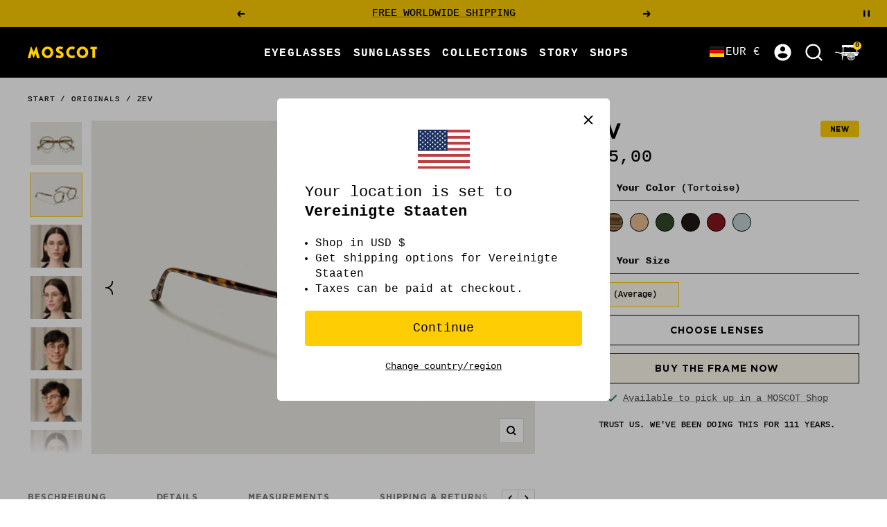

--- FILE ---
content_type: text/css
request_url: https://moscot.com/cdn/shop/t/1535/assets/custom.css?v=52578282726407096581769612068
body_size: 27672
content:
.product-recommendations--main .product-list[hidden]{opacity:0;visibility:hidden}button.product-list__arrow.prev-next-button.prev-next-button--prev{margin:0 0 0 -15px}button.product-list__arrow.prev-next-button.prev-next-button--next{margin:0 -15px 0 0}.prev-next-button{position:absolute;top:calc(45% - 20px);z-index:2;--button-border-radius: 100%}.prev-next-button--next{right:0}.prev-next-button--prev{left:0}.timeline__list-wrapper .prev-next-button--prev,.gallery-list-section .prev-next-button--prev{left:calc(var(--container-outer-width) - 28px)}.timeline__list-wrapper .prev-next-button--next,.gallery-list-section .prev-next-button--next{right:calc(var(--container-outer-width) - 28px)}.lenstype-step1 .progress_bar_line{width:10%}.lenstype-step1 .progress_bar_icon .icon-2 svg{color:#000}.lenstype-step1 .progress_bar_icon .icon-4 svg{color:#000}.lenstype-step1 .progress_bar_icon .icon-3 svg{color:#000}.addons-step2 .progress_bar_icon .icon-3 svg{color:#000}.addons-step2 .progress_bar_icon .icon-4 svg{color:#000}.bundle--step12 .icon-2 svg{color:#000}.bundle--step1 .icon-2 svg,.bundle--step1 .icon-3 svg{color:#000}.bundle--step2 .icon-3 svg{color:#000}.lensdesign-step3 .progress_bar_icon .icon-4 svg{color:#000}.addons-step2 button{padding:0}.lenstype-step1 .choose_lense_first_level_options input[type=radio]+label:after{content:unset}.lenstype-step1 .choose_lense_first_level_options input[type=radio]:checked+label:before{content:unset}.lensdesign-step3 .choose_lense_first_level_options input[type=radio]+label:after{content:unset}.lensdesign-step3 .choose_lense_first_level_options input[type=radio]:checked+label:before{content:unset}.addons-step2 .button.button--link{border:none}.displayBlock{display:block!important}.drawer.drawer--full-secreen{width:100vw;max-width:100%}.choose_lense_drawer_content{display:flex;width:100%;height:100%;flex-wrap:nowrap;flex-direction:row}.choose_lense_drawer_content_wrapper{max-width:600px;width:40%;min-width:600px}.banner-text_container_children>p:empty{display:none}.choose_lense_drawer_pdp_image{width:100%;padding:47px 33px 58px;background:#eeebe2}.banner-text_container_children{padding-top:15px}.choose_lense_drawer_pdp_image_box{height:100%}.choose_lense_drawer_help_box{min-width:155px}.choose_lenase_drawer_image_title_box{display:flex;align-items:flex-start;justify-content:space-between;column-gap:20px;row-gap:20px}.choose_lense_drawer_help_box_wrapper .button{--button-height: 40px;padding-left:30px;padding-right:30px;width:100%}.choose_lenase_drawer_image_title_box_wrapper .product-title{max-width:377px;margin-bottom:0}.choose_lense_drawer_pdp_image_wrapper{height:100%;display:flex;flex-direction:column;flex-wrap:nowrap;justify-content:space-between;align-items:stretch;row-gap:59px}.drawer.drawer_center_popup{top:0;left:0;right:0;bottom:0;height:100%;width:100%;max-width:100%;align-items:center;justify-content:center}.drawer_help[open]{background-color:#0006}.drawer_center_popup_main_box{max-width:770px;background-color:#ffcd03;padding:28px}.choose_lense_drawer_help_close_button{text-align:right}.choose_lense_drawer_help_content_wrapper{text-align:center}.choose_lense_drawer_help_inner_content{display:flex;align-items:stretch;justify-content:center;gap:30px;margin-top:75px}.choose_lense_drawer_help_inner_content_item{display:flex;flex-direction:column;justify-content:space-between;flex-wrap:nowrap}.icon-mail{text-align:center;margin:0 auto;padding-top:12px}.choose_lense_drawer_help_content_wrapper .title{font-weight:400;font-size:22px;color:var(--root-text-color);font-family:var(--heading-font-family);line-height:1.42;margin-bottom:20px}.choose_lense_drawer_help_content_wrapper .text{font-size:14px;line-height:1.45}.choose_lense_drawer_help_inner_content_item .text{margin-top:25px}.choose_lense_drawer_help_content{min-width:450px;margin:60px 150px 100px}.choose_lense_drawer_content_main{padding:59px 66px 40px;display:flex;flex-wrap:nowrap;flex-direction:column;align-items:stretch;justify-content:space-between;height:100%;overflow-y:auto}.choose_lense_drawer_title{font-size:30px;line-height:1.04;margin-bottom:12px}.choose_lense_drawer_subtitle{font-size:14px;line-height:1.24}.bundle-sub-item.line-item_is-gift{border-bottom:1px solid #ddd}.line-item_is-gift .line-item__product{padding-bottom:20px}.choose_lense_drawer_image_content{display:flex;align-items:flex-start;flex-direction:row-reverse;justify-content:space-between}.product-item-meta__property-list .line-item__property{text-transform:capitalize;margin-top:5px}.size_main{font-size:12px;line-height:1.45;font-family:var(--text-font-family);margin-top:6px;min-width:80px}.product-title,.choose_lense_drawer_image_content .product_title{font-size:27px;line-height:1.04}.choose_lense_drawer_price .price.price--large,.choose_lense_drawer_price{font-family:var(--heading-font-family);font-weight:400;font-size:14px;line-height:1.58}.lense_checkbox_label{border:1px solid #000000;display:block;padding:21px 21px 21px 40px;cursor:pointer;text-align:left}.choose_lense_first_level_options input:checked+label{border:1px solid #ffcd03;background:#fdf9eb}.lense_checkbox_label .label_text_box{width:100%}.content-review .rest-content-collapsed{font-family:var(--text-font-family);font-size:14px;line-height:1.8}.lense_checkbox_label_title{font-weight:400;font-size:14px;color:var(--root-text-color);font-family:var(--heading-font-family);line-height:1.6;text-transform:uppercase;display:flex;align-items:center;justify-content:space-between;width:100%}.lense_checkbox_label_text{font-size:12px;color:var(--root-text-color);line-height:1.42;margin-top:7px}.choose_lense_drawer_options{margin-top:12px}.choose_lense_options_form,.step-lens-design{display:flex;flex-direction:column;row-gap:14px}.choose_lense_first_level_options_group .lens_radio_button+.lens_radio_button{margin-top:14px}.choose_lense_options_main{display:flex;flex-direction:column}.choose_lense_bottom_back a{text-decoration:underline;text-underline-offset:5px}.choose_lense_bottom_back{margin-top:12px}.button[disabled]{background-color:#d8d8d8;border-color:#000;color:#000;border-width:1px;border-style:solid}.choose_lense_bottom_button .button{font-family:var(--heading-font-family);font-size:14px}.w-100{width:100%}.progress_bar{background-color:#000;position:absolute;bottom:10px;z-index:-1}.progress_bar_line{width:35%;height:4px;background-color:#ffcd03}.choose_lense_drawer_title_box{margin-top:42px}.choose_lense_graph_text_box{display:flex;align-items:flex-start;justify-content:space-between;gap:10px}.choose_lense_drawer_graph_progress_bar{position:relative}.choose_lense_graph_text_box .line{background-color:#000;height:11px;width:1px;margin-top:7px}.choose_lense_graph_text{display:flex;flex-direction:column;align-items:center}.progress_bar_icon{background-color:transparent;display:flex;align-items:center;justify-content:space-between;padding:0 43px 0 35px;position:absolute;left:0;right:0;top:-9px}.choose_lense_graph_text_box svg,.progress_bar_icon svg{color:#ffcd03;height:16px}.choose_lense_graph_text_box .icon,.progress_bar_icon .icon{height:22px;width:22px;display:flex;align-items:center;justify-content:center;background-color:rgba(var(--root-background),1);margin-top:10px}.choose_lense_drawer_selections{display:flex;align-items:flex-start;gap:14px;margin-top:12px}.selections_options{display:grid;align-items:start;grid-template-columns:22% auto;font-size:12px;line-height:1.45}.options_title{text-transform:uppercase}.container-404{max-width:525px}.image_404{max-width:230px;margin:30px auto}.shopify-section--404 .button-wrapper{-webkit-box-align:center;-webkit-align-items:center;-ms-flex-align:center;align-items:center;display:-webkit-box;display:-webkit-flex;display:-ms-flexbox;display:flex;-webkit-box-pack:center;-webkit-justify-content:center;-ms-flex-pack:center;justify-content:center;-webkit-flex-wrap:wrap;-ms-flex-wrap:wrap;flex-wrap:wrap;margin-top:20px}.shopify-section--404 .button:first-child{margin-top:10px}.shopify-section--404 .button:nth-child(odd){margin-left:0}.shopify-section--404 .button{-webkit-box-flex:0;-webkit-flex:0 0 auto;-ms-flex:0 0 auto;flex:0 0 auto;margin-top:15px;width:100%}.shopify-section--404 .heading{margin-top:5px}.shopify-section--404 .description_tile{margin-bottom:10px}@media screen and (min-width: 1200px){.image_404{margin-bottom:65px;margin-top:55px}}@media screen and (min-width: 1000px){.image_404{margin:40px auto;max-width:300px}}@media screen and (min-width: 445px){.shopify-section--404 .button:first-child{margin-top:20px}.shopify-section--404 .button{margin:20px 0 0 24px;width:calc(50% - 12px)}}.choose_lense_drawer_selections_options{width:100%}.highlight_card{padding:0 25px}@media screen and (min-width: 1400px){.highlight_card{padding:0 55px}}@media screen and (min-width: 1200px){.highlight_card{padding:0 30px}}.mobile_product_image_wrapper img{width:100%}.choose_lense_drawer_selections_heading{min-width:170px;font-family:var(--heading-font-family);font-size:14px;line-height:1.6;text-transform:uppercase}.highlight_image_wrapper .product-item__aspect-ratio{padding-top:100%}.card-round .highlight_image_wrapper .product-item__aspect-ratio{border-radius:50%;overflow:hidden}.button.button--link{text-decoration:underline;text-underline-offset:3px;border:1px solid #000000;padding:6px 25px;line-height:24px}.choose_lense_drawer_skip_button .button{margin-bottom:9px;text-decoration:underline;text-underline-offset:4px;font-size:10px}.choose_lense_first_level_options{position:relative}.choose_lense_first_level_options input{position:absolute;top:21px;left:16px}.choose_lense_first_level_options input{visibility:hidden}.prescription-option input+label,.choose_lense_first_level_options input+label{position:relative;cursor:pointer}.prescription-option input:checked+label:before{position:absolute;top:3px;content:"";left:-11px;height:8px;width:8px;max-width:8px;max-height:8px;background-color:#000;right:0;bottom:0;display:block;visibility:visible;border-radius:90%}.prescription-option .required_note input:checked+label:before{content:none}.choose_lense_first_level_options input:checked+label:before{position:absolute;top:29px;content:"";left:18px;height:8px;width:8px;max-width:8px;max-height:8px;background-color:#000;right:0;bottom:0;display:block;visibility:visible;border-radius:90%}.prescription-option .required_note input+label:after{border-radius:0;left:-30px;content:none}.prescription-option input+label:after{content:"";position:absolute;top:0;left:-14px;right:auto;height:14px;width:14px;max-width:14px;max-height:14px;background-color:transparent;border:1px solid #000000;visibility:visible;border-radius:90%;display:block}.choose_lense_first_level_options input+label:after{content:"";position:absolute;top:26px;left:15px;right:0;height:14px;width:14px;max-width:14px;max-height:14px;background-color:transparent;border:1px solid #000000;visibility:visible;border-radius:90%;display:block}@media screen and (max-width:999px){.choose_lense_first_level_options input+label:after{top:22px}.choose_lense_first_level_options input:checked+label:before{top:25px}}.lense_checkbox_label{display:flex;align-items:center;gap:15px}.lense_checkbox_label .label_image{max-width:60px}.lense_checkbox_label img{height:100%;width:100%;display:block}.label_text_box ul{margin:7px 0 0 -5px;padding-inline-start:20px}.header__icon-list svg{display:block}.mega-menu__text{letter-spacing:.08em}.choose_lense_drawer_image_wrapper{margin-top:15px}.choose_lense_drawer_image_wrapper .product__media-image-wrapper,.choose_lense_drawer_image_wrapper img{width:100%;max-height:68vh;object-position:center}.choose_lense_bottom_main{padding-top:30px}.product_choose_lense_wrapper .icon--nav-arrow-left{display:none}.drawer_top_min_buttons{height:0;display:none}.custom-select{position:relative;font-size:12px;line-height:1}.custom-select select{display:none}.select-selected:after{position:absolute;content:"";top:14px;right:15px;width:15px;height:15px;background:transparent url(/cdn/shop/files/Vector_3.svg?v=1676611412) no-repeat;background-position-x:50%;background-position-y:50%;transform:rotate(180deg);transition:all .2s ease}.select-selected.select-arrow-active:after{transform:rotate(0);transition:all .2s ease}.select-items div,.select-selected{color:var(--root-text-color);padding:12px 12px 12px 17px;cursor:pointer;-webkit-user-select:none;user-select:none}.select-selected,.select-items div{border:1px solid #000}.select-items div:not(:last-child),.select-selected.select-arrow-active{border-bottom:none}.select-items{position:absolute;top:100%;left:0;right:0;z-index:99}.select-hide{display:none}.same-as-selected,.select-items div:hover{background-color:#fdf9eb}.mobile_product_image_wrapper .image,.mobile_total_btn_main_wrapper,.choose_mobile_btn{display:none}.disabled{cursor:no-drop;pointer-events:none}.choose_lense_bottom_back button{text-decoration:underline;text-underline-offset:4px;text-transform:uppercase}.product_size_button.link{font-size:11px;line-height:1.1;text-decoration-color:rgba(var(--text-color),1);min-width:120px;min-height:auto;display:flex;justify-content:center;align-items:center;gap:5px;color:rgba(var(--text-color),1);letter-spacing:.04em}.product_size_button.link svg{height:11px}.virtual_button_main{position:absolute;top:17px;right:13px}.virtual_button{display:block;max-width:211px;max-height:40px}.virtual_button img{height:100%;display:block}.hide_breadcrumb .new_product_design{margin-top:47px}.product-meta__vendor a{font-size:12px;line-height:1}.new_product_design .product-meta__title.heading{margin-top:13px;text-transform:uppercase;line-height:1.02;letter-spacing:.04em;font-size:var(--heading-h3-font-size)}.product-form__option-info{font-size:calc(var(--base-font-size) - 2px);line-height:1;padding-bottom:13px;border-bottom:1px solid #565656;margin-bottom:22px;font-weight:400;letter-spacing:.04em}.product-form__quantity-label{font-size:calc(var(--base-font-size) - 2px);line-height:1;padding-bottom:11px;border-bottom:1px solid #565656;margin-bottom:17px;font-weight:400}.product-form__quantity{margin-top:15px}.product-form__text p{font-size:calc(var(--base-font-size) - 4px);line-height:1.2;letter-spacing:.44px}.product-form__text{text-align:center}.product-tabs__tab-item-content.rte h2,.product-tabs__tab-item-content{font-size:var(--base-m-font-size);line-height:1.8;font-family:var(--text-font-family)}.product-item-meta__title{font-family:var(--heading-font-family);font-size:calc(var(--base-font-size) - 2px);line-height:1.5}.product-content .product-item-meta__title{font-size:12px;letter-spacing:.96px}.quick-buy-product .product-item-meta__title{font-size:30px;line-height:31px;margin-bottom:10px}.drawer__content .product-item-meta__price-list-container .price{font-size:25px}.featured-collections .product-item-meta__title{font-size:16px;line-height:1.2}.product-item-meta__price-list-container{line-height:1}.featured-collections-section .product_type{font-size:12px;line-height:12px}.gallery-custom .subheading{font-size:calc(var(--base-font-size) - 2px);line-height:2.24}.gallery-custom .h3{margin-bottom:13px}.image_video_main{display:flex}.image_main_container,.video_main_container{width:50%}.image_main_container{display:flex;align-items:center;justify-content:center;flex-direction:column;padding:100px 0}.image_main_container .text{max-width:448px;margin:0 auto}.image_main_container .text blockquote{width:100%;margin:0}.image_main_container p{font-size:28px;line-height:1.36;text-align:center}.text_image{max-width:160px;margin-top:36px;min-height:25px}.text_image img{height:100%;width:100%;display:block}.product-recommendations--main .text-container .heading{letter-spacing:.08em}.vns-gap-icons{gap:24px}.gallery_main_popup{position:fixed;top:0;left:0;right:0;bottom:0;height:100%;width:100%;z-index:50;align-items:center;justify-content:center;padding:60px 0;max-height:100vh;background-color:#fdd007}.size_guide_popup{position:fixed;top:0;left:0;right:0;bottom:0;height:100%;width:100%;z-index:50;display:flex;align-items:center;justify-content:center;padding:60px;max-height:100vh;background-color:#0006}.size_guide_image_container{position:relative;max-height:90vh;display:flex;flex-direction:column;align-items:center;justify-content:center}.drawer--quick-buy[open] .size_guide_popup{padding:10px;left:calc(-100vw + 500px);width:100vw}.drawer--quick-buy[open] .size_guide_image_container{max-width:75vw}.size_guide_close_btn{position:absolute;top:15px;right:30px;z-index:2;text-align:right;float:right}.size_guide_image_list{height:100%;width:100%;top:0;left:0;right:0;bottom:0;overflow:auto}.size_guide_image_list img{height:100%;width:100%;display:block}.mobile,.tablet,.desktop-small,.desktop-large{display:none}.size_guide_content::-webkit-scrollbar{width:4px}.size_guide_content::-webkit-scrollbar-track{background:rgb(var(--root-background))}.size_guide_content::-webkit-scrollbar-thumb{background:var(--yellow-color)}.size_guide_content::-webkit-scrollbar-thumb:hover{background:var(--yellow-color)}.shopify-section--apps .vertical-breather{padding-top:40px;padding-bottom:40px}.shopify-app-block .yotpo .write-review .socialize-wrapper,.shopify-section--apps .yotpo .yotpo-review .yotpo-comments-box{display:none!important}.shopify-section--apps .yotpo.yotpo-main-widget.yotpo-medium .yotpo-bottomline.yotpo-bottomline-empty-state .write-question-button,.yotpo.yotpo-main-widget .yotpo-bottomline.yotpo-bottomline-2-boxes .yotpo-default-button.write-question-button.yotpo-question-only,.yotpo.yotpo-main-widget.yotpo-medium .yotpo-bottomline.yotpo-bottomline-empty-state .write-question-button,.shopify-section--apps .yotpo .promoted-products-box div,.shopify-section--apps .yotpo-lightbox.yotpo-lightbox-new.yotpo,.shopify-section--apps .yotpo .yotpo-review .yotpo-header .yotpo-header-element .y-label.yotpo-user-title,.shopify-section--apps .yotpo .yotpo-review .yotpo-footer,.shopify-section--apps .yotpo .yotpo-review .yotpo-header .yotpo-icon-profile.yotpo-icon-profile,.yotpo.yotpo-main-widget .yotpo-bottomline.yotpo-bottomline-2-boxes .yotpo-default-button.write-question-button,.yotpo .yotpo-modal-dialog .yotpo-bottomline.yotpo-bottomline-2-boxes .yotpo-default-button.write-question-button,.write-question-button,.yotpo-stars-and-sum-reviews,.shopify-section--apps .yotpo-label{display:none}.shopify-section--apps .yotpo .yotpo-active .total-reviews-search[total-reviews-search="0"]+.yotpo-first-review{display:none}.shopify-app-block .yotpo .yotpo-regular-box.write-review{border-top:none}.shopify-section--apps .yotpo .yotpo-nav-content>div.yotpo-active,.yotpo-nav-content .yotpo-reviews.yotpo-active{display:flex;flex-wrap:wrap;margin-left:-20px;margin-right:-20px;justify-content:center;position:relative}.shopify-section--apps .yotpo-nav-content .yotpo-reviews.yotpo-active .yotpo-review.yotpo-regular-box{width:calc(20% - 40px);border:1px solid #cfd1d2;padding:30px 20px 10px;margin:0 20px}.shopify-section--apps .yotpo .yotpo-small-box{border-bottom:none;display:none}.shopify-section--apps .yotpo-nav-content .yotpo-reviews.yotpo-active nav{width:100%}.shopify-section--apps .yotpo .yotpo-review .yotpo-footer,.shopify-section--apps .yotpo .yotpo-review .yotpo-main{margin-left:0}.shopify-section--apps .yotpo .yotpo-review .yotpo-header .yotpo-header-element.yotpo-header-actions{display:block}.shopify-section--apps .yotpo .yotpo-review .yotpo-header .yotpo-header-element{display:flex;flex-wrap:wrap;flex-direction:column-reverse}.shopify-section--apps .yotpo-header.yotpo-verified-buyer,.shopify-section--apps .yotpo .yotpo-review .yotpo-header{display:flex;align-items:flex-start;justify-content:space-between}.shopify-section--apps .yotpo-header.yotpo-verified-buyer{margin-bottom:9px}.shopify-section--apps .yotpo-header.yotpo-verified-user{display:flex;align-items:flex-start;justify-content:space-between;margin-bottom:20px}.shopify-section--apps .yotpo .yotpo-review .yotpo-main .content-title{color:#000;margin-bottom:15px}.shopify-section--apps .yotpo.yotpo-main-widget .yotpo-bottomline.yotpo-bottomline-2-boxes .yotpo-default-button.write-review-button{top:-80px;right:-10px;background-color:var(--yellow-color);color:#000;min-height:42px;display:flex;align-items:center;justify-content:center;min-width:210px}.shopify-section--apps .yotpo .write-review .connect-wrapper{padding-left:unset}.shopify-section--apps .yotpo.yotpo-main-widget .yotpo-icon-btn .yotpo-icon-button-text{font-family:var(--heading-font-family);font-size:14px;line-height:1.95;letter-spacing:.08em}.shopify-section--apps .yotpo .yotpo-review .yotpo-main .content-title,.shopify-section--apps .yotpo .yotpo-review .yotpo-header .yotpo-header-element .y-label.yotpo-user-name{font-family:var(--heading-font-family);font-size:16px;line-height:20.5px;text-transform:uppercase}.shopify-section--apps .yotpo .yotpo-pager .yotpo-page-element{font-weight:700}.yotpo .yotpo-pager .yotpo-page-element{margin-right:0!important;height:57px;width:40px;display:flex;align-items:center;justify-content:center;text-decoration:none!important}.section_pdp_review .yotpo .yotpo-pager .yotpo-page-element.yotpo-icon-left-arrow{margin-right:15px!important;height:57px;width:57px;display:flex;align-items:center;justify-content:center}.yotpo .yotpo-pager .yotpo-page-element.yotpo-icon-left-arrow.yotpo-disabled{display:none}.section_pdp_review .yotpo .yotpo-pager .yotpo-page-element.yotpo-active{border:1px solid #000;width:57px}.shopify-section--apps .yotpo .yotpo-pager .yotpo-page-element,.yotpo .yotpo-review .yotpo-header .yotpo-header-element .y-label.yotpo-review-date,.shopify-section--apps .yotpo .yotpo-review .yotpo-main .content-review{font-family:var(--text-font-family);font-size:14px;line-height:1.8}.shopify-section--apps .yotpo .yotpo-review .yotpo-main,.shopify-section--apps .yotpo .yotpo-review .yotpo-header .yotpo-review-stars{margin-top:0;margin-bottom:5px}.shopify-section--apps .yotpo.yotpo-main-widget .yotpo-icon-btn .yotpo-icon,.shopify-section--apps .yotpo.yotpo-main-widget .yotpo-icon-btn .yotpo-icon-button-text{color:#000}.section_pdp_review .yotpo.yotpo-main-widget .promoted-products-box{display:none!important}.shopify-section--apps .yotpo.yotpo-main-widget .yotpo-bottomline.yotpo-bottomline-2-boxes{padding:0}.shopify-section--apps .yotpo.yotpo-main-widget{margin-top:48px}.yotpo .yotpo-icon-right-arrow:after{transform:rotate(180deg)}.yotpo .yotpo-icon-write:before{content:""}.yotpo .yotpo-pager .yotpo-page-element.yotpo-active{font-weight:400!important}.yotpo .yotpo-icon-right-arrow:after,.yotpo .yotpo-icon-left-arrow:after{content:"";background-image:url(/cdn/shop/files/Vector_6.svg?v=1677488867);background-repeat:no-repeat;position:absolute;width:9px;height:16px;background-size:cover}.yotpo .yotpo-icon-right-arrow:before,.yotpo .yotpo-icon-left-arrow:before{content:none!important}.yotpo .yotpo-pager .yotpo-page-element.yotpo-icon{position:relative}.yotpo .yotpo-pager .yotpo-page-element.yotpo-icon-left-arrow{line-height:1}.yotpo .yotpo-pager .yotpo-page-element{display:flex;align-items:center;justify-content:center}.shopify-app-block .yotpo div,.shopify-app-block .yotpo .y-label,.shopify-app-block .yotpo-header-title,.shopify-app-block h2{font-family:var(--heading-font-family);color:var(--heading-color);text-transform:uppercase}.shopify-app-block .yotpo .form-group .form-element .y-input,.shopify-app-block .yotpo .write-review .submit-button .form-input-error,.shopify-app-block .yotpo .write-review .connect-wrapper .form-element .form-input-error,.shopify-app-block .yotpo .form-group .form-element .form-input-error,.shopify-app-block .yotpo .write-review .yotpo-header .y-label .form-input-error,.shopify-app-block .yotpo .write-review .connect-wrapper .y-label,.shopify-app-block .yotpo .form-group .form-element .y-label,.shopify-app-block .yotpo .write-review .yotpo-header span.y-label,.shopify-app-block .yotpo .yotpo-mandatory-explain{font-family:var(--text-font-family)}.yotpo div,.yotpo p,.yotpo a,.yotpo img,.yotpo i,.yotpo strong,.yotpo sup,.yotpo ul,.yotpo li,.yotpo form,.yotpo label{color:var(--heading-color)!important}.shopify-app-block .yotpo .y-label{font-size:16px}@media screen and (max-width:740px){.shopify-app-block .yotpo .y-label{font-size:14px}}.shopify-app-block .yotpo .primary-color-btn,.shopify-app-block .yotpo input[type=button].primary-color-btn{background-color:#ffcd03;color:#000;height:100%;font-family:var(--heading-font-family);font-size:14px;line-height:1.95;letter-spacing:.08em;margin-top:15px}.shopify-app-block .yotpo .write-review .submit-button{display:flex;gap:15px;float:left}@media screen and (max-width:749px){.shopify-app-block .yotpo .primary-color-btn,.shopify-app-block .yotpo input[type=button].primary-color-btn{width:calc(50% - 8px);min-width:fit-content}.mobile_view_hide{display:none}.shopify-app-block .yotpo .write-review .submit-button{flex-wrap:wrap;width:100%}}.yotpo .yotpo-pager .yotpo-page-element.yotpo-active{width:57px;height:57px;border:1px solid #000;display:flex;align-items:center;justify-content:center}.recommendations_product_slider_main .container-container{text-align:center;margin-top:20px}.recommendations_product_slider_main .quick-view-container .product-item__link{border:none;font-weight:600;background-color:transparent;padding:0;height:fit-content;width:fit-content;margin:0 auto;color:#000;font-family:var(--text-font-family);font-size:11px;line-height:1.9;letter-spacing:.08em}.product-moments .product-moments__title{font-family:var(--heading-font-family);margin-bottom:10px;letter-spacing:.08em}.product-moments__text p{font-size:14px;line-height:2.2;letter-spacing:.08em}.product-moments__text{margin-bottom:0}.product--thumbnails-left .product_main_thumb .product__media-prev-next.next_icon{bottom:0;transform:rotate(90deg);top:auto}.product_main_thumb .product__media-prev-next.prev_icon{left:0;transform:rotate(180deg)}.product_main_thumb .product__media-prev-next.next_icon{right:0}.product--thumbnails-left .product_main_thumb .product__media-prev-next{left:calc(50% - 26px)}.product_main_thumb .product__media-prev-next{position:absolute;z-index:2;background-color:var(--yellow-color);height:30px;width:30px;border-radius:90%;display:flex;align-items:center;justify-content:center;top:35%}.product_main_thumb .product__media-prev-next svg{height:22px;width:22px}.updated-newsletter-section .loader-button__text,.product-form__buy-buttons .button{font-family:var(--heading-font-family)}.product-sticky-form__content-wrapper .square-separator--subdued{opacity:0}.product-recommendations--main .product-list__prev-next{--button-border-radius: 90%;--prev-next-button-color: transperant;top:37%}.product-moments__container .yotpo-pictures-widget{margin-top:0}.product-recommendations--main .prev-next-button[disabled]{opacity:0}.our-story-page-gallery .prev-next-button--next:hover svg,.our-story-page-gallery .prev-next-button--prev:hover svg,.product-recommendations--main .prev-next-button--prev:hover svg,.product-recommendations--main .prev-next-button--next:hover svg{animation:none}.product-recommendations--main .prev-next-button{background:var(--yellow-color)}.new_product_design .product__media-list .product__media-item img{width:100%;object-position:top center;object-fit:cover}.new_product_design .image_alt_text_main .text{margin-top:18px}.new_product_design .image_alt_text_main .text:empty{display:none}.new_product_design .image_alt_text_main{line-height:1.2}.product_image_main_image_content{position:relative}.product-meta__price-list-container .yotpo.bottomLine .yotpo-bottomline .yotpo-icon-star,.product-meta__price-list-container .yotpo.bottomLine .yotpo-bottomline .yotpo-icon-half-star,.product-meta__price-list-container .yotpo.bottomLine .yotpo-bottomline .yotpo-icon-empty-star,.product-meta__price-list-container .yotpo.bottomline .yotpo-bottomline .yotpo-icon-star,.product-meta__price-list-container .yotpo.bottomline .yotpo-bottomline .yotpo-icon-half-star,.product-meta__price-list-container .yotpo.bottomline .yotpo-bottomline .yotpo-icon-empty-star,.product-meta__price-list-container .yotpo .yotpo-modal-bottom-line .yotpo-bottomline .yotpo-icon-star,.product-meta__price-list-container .yotpo .yotpo-modal-bottom-line .yotpo-bottomline .yotpo-icon-half-star,.product-meta__price-list-container .yotpo .yotpo-modal-bottom-line .yotpo-bottomline .yotpo-icon-empty-star{font-size:13px}.product-meta__price-list-container .yotpo .standalone-bottomline .star-clickable{align-items:center}.product-meta__price-list-container .yotpo .standalone-bottomline .star-clickable a{font-size:9px;margin-left:10px;text-decoration:underline!important;text-underline-offset:2px;font-family:var(--text-font-family)}.product-meta__price-list-container .yotpo.bottomLine .yotpo-bottomline .yotpo-stars{display:flex;gap:4px}.main-template--cart{background:#fff}.product-sticky-form__payment-container .product-form__add-button:hover{background:#ffcd03}.carousel{width:135px}.container-slider{margin-top:12px!important;width:135px;margin:0 auto}.carousel-color-swatch .flickity-prev-next-button{width:25px;height:25px}.product-item .carousel-cell{height:27px;padding-top:2px;padding-left:4px;padding-right:4px}.color-swatch__item{width:27px;height:27px;background-size:cover}.options{margin:0}.option-color{display:none!important}.bundle-options{font-size:12px;line-height:1.45;font-family:var(--text-font-family)}.lens-selection{font-family:var(--heading-font-family);font-weight:400;font-size:14px;line-height:1.58}.lens-selection-title{letter-spacing:.08em;text-transform:uppercase;margin:0 0 4px}.bundle-options .options{text-transform:uppercase}.choose_lense_button .button{font-family:var(--heading-font-family);background-color:transparent;transition:1s all;display:flex;align-items:center;justify-content:center;min-height:44px!important;padding:0;line-height:1;letter-spacing:.08em}.loader-button__text{letter-spacing:.08em}#shopify-section-template--14553633194046__main .product-form__buy-buttons--buy_buttons .button{line-height:1;min-height:50px;display:flex;align-items:center;justify-content:center}.choose_lense_button .button:hover{background:#ffcd03}.variant-name--Size_cover{display:none}.product-recommendations--main .product-item-meta__title{font-size:16px}.product-item-meta__swatch-list .color-swatch__item{height:23px;width:23px}.product-moments{margin-top:73px}.yotpo-pictures-widget .yotpo-display-wrapper .y-arrows .yotpo-icon-left-arrow-light,.yotpo-pictures-widget .yotpo-display-wrapper .y-arrows .yotpo-icon-right-arrow-light{background-color:transparent!important}.yotpo-pictures-widget .yotpo-display-wrapper .y-arrows .yotpo-icon-left-arrow-light{background-image:url(slide-arrow-left.svg)}.yotpo-pictures-widget .yotpo-display-wrapper .y-arrows .yotpo-icon-right-arrow-light{background-image:url(slide-arrow-right.svg)}.yotpo-pictures-widget .yotpo-display-wrapper .y-arrows .yotpo-icon-left-arrow-light,.yotpo-pictures-widget .yotpo-display-wrapper .y-arrows .yotpo-icon-right-arrow-light{display:block!important;background-repeat:no-repeat;background-position:center;background-color:transparent}.yotpo-pictures-widget .yotpo-display-wrapper .y-arrows .yotpo-icon-left-arrow-light:before,.yotpo-pictures-widget .yotpo-display-wrapper .y-arrows .yotpo-icon-right-arrow-light:before{content:""}.yotpo-pictures-widget .yotpo-display-wrapper .y-arrows .arrows-wrapper-right,.yotpo-pictures-widget .yotpo-display-wrapper .y-arrows .arrows-wrapper-left{z-index:1!important}.yotpo-gallery-277 .yotpo-display-wrapper .y-slider-container .yotpo-single-image-container{width:300px!important}.yotpo-lightbox.yotpo-lightbox-new.yotpo .yotpo-modal.yotpo-modal-active .yotpo-lightbox-container .yotpo-lightbox-products-container .yotpo-lightbox-product .yotpo-lightbox-product-button{margin-top:10px}.yotpo-lightbox.yotpo .yotpo-modal.yotpo-modal-active .yotpo-lightbox-content-container .yotpo-gallery-624.yotpo-lightbox-products-container .yotpo-lightbox-product .yotpo-lightbox-product-button,.yotpo-hover-enable .yotpo-single-image-container .y-image-wrapper:hover .yotpo-hover-cta,.yotpo-hover-enable .yotpo-single-image-container .hover-preview .yotpo-hover-cta,.yotpo-pictures-widget .yotpo-hover-enable .yotpo-single-image-container .yotpo-hover-image-medium:hover .yotpo-hover-cta,.yotpo-lightbox.yotpo-lightbox-new.yotpo .yotpo-modal.yotpo-modal-active .yotpo-lightbox-container .yotpo-lightbox-products-container .yotpo-lightbox-product .yotpo-lightbox-product-button{color:#000!important}.yotpo-hover-enable .yotpo-single-image-container .y-image-wrapper:hover .yotpo-hover-cta,.yotpo-hover-enable .yotpo-single-image-container .hover-preview .yotpo-hover-cta,.yotpo-pictures-widget .yotpo-hover-enable .yotpo-single-image-container .yotpo-hover-image-medium:hover .yotpo-hover-cta,.yotpo-lightbox.yotpo-lightbox-new.yotpo .yotpo-modal.yotpo-modal-active .yotpo-lightbox-container .yotpo-lightbox-products-container .yotpo-lightbox-product .yotpo-lightbox-product-button,.yotpo-lightbox.yotpo-lightbox-new.yotpo .yotpo-modal.yotpo-modal-active .yotpo-lightbox-container .yotpo-instagram .yotpo-icon-profile{background-color:var(--yellow-color)!important;text-transform:uppercase}.product-form__option-selector[data-selector-type=block] .product-form__option-info{margin-bottom:14px}.product-form__option-selector[data-selector-type=block] .block-swatch__item{font-size:12px;line-height:1.2;min-width:146px;margin:4px 6px}.product-form__text{margin-top:12px}.location-info__content a,.location-info__phone-number{text-decoration:underline;text-underline-offset:3px}.bundle-sub-item.line-item_is-gift .line-item__content-wrapper{margin-bottom:0}.bundle-sub-item .line-item__content-wrapper{margin-bottom:20px}.description_tile{font-family:var(--heading-font-family);text-transform:uppercase;letter-spacing:2px}.choose_lense_bottom_button button{text-transform:uppercase}.variant-name--Color_cover{padding-left:8px}.product_image_main_image_content .flickity-button svg{display:none}.product_image_main_image_content .flickity-prev-next-button.previous{background-image:url(https://cdn.shopify.com/s/files/1/0549/2968/6759/files/Vector_4.png?v=1679580512)!important;left:20px!important}.product_image_main_image_content .flickity-prev-next-button.next{background-image:url(https://cdn.shopify.com/s/files/1/0549/2968/6759/files/Vector_3.png?v=1679580512)!important;right:20px!important}.product_image_main_image_content .flickity-button{width:13px;height:20px;background-repeat:no-repeat;background-size:contain;background-color:transparent;border-radius:0}.product_main_thumb .product__media-prev-next{display:none}.main_cart .heading{margin-bottom:16px}.cart_status_note{margin-top:15px}.cart_status_note p{font-size:10px;line-height:1.2}.line-item__remove-button,.product-item-meta__price-list-container .price,.main_cart .line-item__price-list-container,.main_cart .text--xsmall,.cart__content .product-item-meta__property,.shipping-bar__text{font-size:12px;line-height:1}.main_cart .cart__content tr .heading{font-family:var(--heading-font-family);line-height:2.5;margin-bottom:0}.main_cart .cart__content tr th{padding-bottom:3px;border-bottom:1px solid #cfd1d2}.cart__total-container .heading{font-size:var(--base-m-font-size);line-height:1.6;margin-bottom:0}.cart__recap-note .link,.cart__tax-note{font-size:10px;line-height:1.2}.cart__aside .cart__checkout-button{font-family:var(--heading-font-family);--button-height: 49px}.line-item__info .product-item-meta__title{line-height:1.2;margin-bottom:9px;text-transform:uppercase}.line-item_is-gift .line-item__info .product-item-meta__title{margin-bottom:14px}.line-item__remove-button,.line-item-bundle__remove-button{color:#acacac;text-decoration-color:#acacac}.line-item__quantity .quantity-selector{border:1px solid #acacac}.announcement-bar__message.message_with_image{display:flex;align-items:center;justify-content:center}.announcement-bar__message.message_with_image p{margin-top:0;padding:0;letter-spacing:.08em}.announcement-bar_text_icon{margin-right:10px}.table .line-item_is-gift td{padding-top:40px}.cart_product_recommendations_section{padding-top:62px;padding-bottom:61px}.block-swatch-list .block-swatch{width:33.33%;min-width:160px}.yotpo-gallery-444.yotpo-display-wrapper .yotpo-image{margin-top:0}.choose_lense_drawer_content_wrapper .cart-notification--drawer{top:0}.choose_lense_bottom_main .mobile-summary-content{display:none}.choose_lense_bottom_main.is-active .mobile-summary-content{display:block}.choose_lense_bottom_main.is-active .choose_mobile_btn_wrapper svg{transform:rotate(270deg)}.new_product_design .product-form__add-button.button.button--primary{background:#fdf9eb;transition:1s all;border:1px solid #000000}.new_product_design .product-form__add-button.button.button--primary:hover{background:#ffcd03}.choose_lense_drawer_skip_button{text-align:center!important}.lense_add_ons_main .choose_lense_first_level_options input+label,.eyeglass-bundle-step-2 .choose_lense_first_level_options input+label{padding-left:45px}.drawer--quick-buy .product-form__buy-buttons--buy_buttons .shopify-payment-button{display:none!important}.register_note{margin-top:25px}.register_note .account-form__checkbox{display:flex;width:100%;border:none;align-items:center}.register_note .checkbox__icon{width:15px;height:15px;position:relative;border:1px solid currentColor;margin-right:10px}.register_note .checkbox__icon-el{cursor:pointer;display:block;-webkit-box-flex:0;-webkit-flex:0 0 auto;-ms-flex:0 0 auto;flex:0 0 auto;height:15px;margin-right:10px;position:relative;width:15px;z-index:1;visibility:hidden}.register_note .checkbox__icon-el:checked+.checkbox__icon-tick{opacity:1}.register_note .checkbox__icon-tick{width:13px;height:13px;position:absolute;top:1px;right:0;bottom:0;left:0;margin:auto;z-index:0;opacity:0;-webkit-transition:opacity .3s ease-in-out;-o-transition:opacity .3s ease-in-out;transition:opacity .3s ease-in-out;z-index:2}.register_note .checkbox__label{line-height:1}.product-item__quick-buy-button{border-radius:90%}.mega-menu__images-wrapper .mega-menu__image-wrapper img{object-fit:cover}.blog-content-custom{margin-top:32px}.shopify-section--main-blog .blog-content-custom{margin-top:30px}.shopify-section--main-blog .article-item:not(.article-item--1) .article-item__category{margin-bottom:7px}.article-item__title p a:not(.button){text-decoration:none}.mobile-nav__images-scroller .link--animated{display:inline-block}.main-blog-list .article-item--1{grid-column:1 / -1}.main-blog-list .article-item--1{column-gap:calc(var(--grid-column-width) + var(--grid-gap))}.main-blog-list .article-item--1 .article-item__category{margin-bottom:14px}.blog-posts .article-item--1 .article-item__image-container{margin-bottom:0}.location-card__image{border:4px solid #fffaea;-webkit-transition:all .2s ease-in-out;-o-transition:all .2s ease-in-out;transition:all .2s ease-in-out;position:relative;margin:0 0 15px -4px}.location-card__image img{object-fit:cover}.location-grid__wrapper{display:-webkit-box;display:-webkit-flex;display:-ms-flexbox;display:flex;-webkit-flex-wrap:wrap;-ms-flex-wrap:wrap;flex-wrap:wrap;-webkit-box-pack:center;-webkit-justify-content:center;-ms-flex-pack:center;justify-content:center;column-gap:var(--location-map-grid);row-gap:54px;margin-bottom:62px}.cart_content_wrapper img{max-width:180px;margin:0 auto!important;width:100%}.cart_content_wrapper{background-color:#fff9e7;padding:50px}.cart_content_wrapper p{font-family:var(--heading-font-family);text-transform:uppercase;font-size:12px;letter-spacing:2px}.cart_content_wrapper .button-wrapper{margin-top:20px}.cart_content_wrapper .image{margin-bottom:35px}.section-title{padding:60px 15px}.bis-button.BIS_trigger{display:none!important}.location-card{width:calc(33% - var(--location-map-grid) * 2 / 3)}.article__content p{font-size:12px;line-height:1.7;letter-spacing:.08em}.article__content p:empty{display:none}.article__content .rte h3{font-size:18px;line-height:1.7;margin-bottom:19px;margin-top:27px}.location-card__tag{border-bottom:1px solid #cdcdcd;padding-bottom:5px;margin-bottom:12px}.location-card__title{margin:0}.location-card__address{margin-bottom:20px;margin-top:7px}.location-grid__wrapper *,.location-grid__wrapper{-webkit-focus-ring-color:#fdd007}.location-card__image:before{padding-bottom:67.14285714%}.aspect-ratio--square a,.aspect-ratio--short a,.aspect-ratio--tall a{position:absolute;width:100%;height:100%;object-fit:contain;top:50%;left:50%;transform:translate(-50%,-50%)!important}.location-card__image:focus,.location-card__image:focus-visible{border:4px solid #5f5f5f;outline:none}.location-card__secondary-link{margin-top:7px}.location-card__image:hover{border-color:#5f5f5f}.location-card__image *:focus-within{outline:-webkit-focus-ring-color solid 4px;outline-color:#fffaeb;outline-width:4px}.location-card__title-link{font-size:14px;line-height:1.2;letter-spacing:2px}.template--locations{background-color:#fffaea}.template--locations .shopify-section--main-page .page-header__text-wrapper{margin-bottom:51px}.article-info-position-bottom .article__content,.hide_article_info .article__content{max-width:100%}.article__content .video-wrapper{position:initial}.article__title{font-size:39px;text-align:center}.article__header.hide_image{display:block}.article__header.hide_image .article__header-content{padding-top:13px;padding-bottom:39px}.article__header .article__title{font-size:28px;line-height:1.1}.article-info-position-bottom.article__inner{display:block;position:unset}.article-info-position-bottom .article__info{position:unset;max-width:650px;width:auto;margin:0 auto;padding:29px 20px 33px;border:1px solid #d9d9d9}.shopify-section--blog-post-prev-next .section__header .heading{line-height:1.7}.gallery_slider_fli_wrapper{position:relative}.gallery_slider_fli_wrapper .popover:after,.gallery_slider_fli_wrapper .popover:before{content:none}.shopify-section--blog-post-prev-next .vertical-breather--margin.vertical-breather--tight{margin-top:35px;margin-bottom:69px}.shopify-section--main-article .article{margin-top:0}.shopify-section--blog-post-prev-next .blog-content-custom{margin-top:35px}.position-bottom .date_and_share .article__meta{display:flex;flex-direction:row;flex-wrap:wrap}.tag_main .article__tags,.date_and_share{display:flex;align-items:center;justify-content:center}.position-bottom .article__meta-item+.article__meta-item:before{content:none}.position-bottom .article__meta-item,.position-bottom .article__share{padding:0 16px}.position-bottom .article__meta-item{position:relative;display:block}.position-bottom .article__share-button-item svg{width:15px;height:15px}.article-item .text--underlined-link:after{bottom:0}.mega-menu__heading sup{font-size:9px}.yotpo-gallery-177 .yotpo-pictures-gallery-header-wrapper .yotpo-pictures-gallery-title-wrapper{text-align:left}.yotpo .primary-color-btn,.yotpo input[type=button].primary-color-btn,.yotpo .yotpo-default-button .yotpo-icon-button-text,#yotpo-testimonials-custom-tab .yotpo-review .yotpo-main .content-title.yotpo-font-bold,.yotpo-gallery-177 .yotpo-load-more-button .yotpo-icon-button-text,.yotpo-pictures-widget .yotpo-icon-button-text{font-family:var(--heading-font-family)}.yotpo .primary-color-btn,.yotpo input[type=button].primary-color-btn,.yotpo .yotpo-default-button,.yotpo input[type=button].yotpo-default-button,.yotpo-pictures-widget .load-btn-white.yotpo-load-more-button{width:fit-content;min-width:200px;background-color:var(--yellow-color);font-family:var(--heading-font-family);color:#000}.main--page--reviews-moscot-nyc-since-1915 .rte img:not([style*=float]){margin:0}.shopify-section--main-page .page-content iframe{width:100%;height:calc(100vh - var(--announcement-bar-height) + var(--header-height))}.wysiwyg img,.page-content.page-content--full_width{max-width:100%}.quick-view-mobile .loader-button__text{background:#ffcd03;width:30px;font-size:20px;display:flex;line-height:30px;height:30px;border-radius:100%;align-items:center;justify-content:center;margin-left:10px!important;padding-left:2px;padding-top:1px}.shopify-section--story-timeline .timeline__item{max-width:190px;flex-direction:column}.timeline__image_main{max-width:66px;margin:0 auto}.shopify-section--story-timeline .timeline__item[hidden]{opacity:1}.shopify-section--story-timeline .timeline__item[hidden] .timeline_content{opacity:0}.shopify-section--story-timeline .timeline-section .prev-next-button{background-color:transparent;background:transparent;border:none}.shopify-section--story-timeline .timeline-section .prev-next-button{position:absolute;top:calc(50% - 56px);z-index:1;transition:none}.shopify-section--story-timeline .prev-next-button--next:hover svg,.shopify-section--story-timeline .prev-next-button--prev:hover svg{animation:none}.shopify-section--story-timeline .prev-next-button[disabled]{opacity:0}.shopify-section--story-timeline .timeline-section .prev-next-button.prev-next-button--prev{left:10px}.shopify-section--story-timeline .timeline-section .prev-next-button.prev-next-button--next{right:5px}.shopify-section--story-timeline .timeline-section .prev-next-button svg{color:#000}[dir=ltr] .shopify-section--story-timeline .timeline__nav-item{padding-top:20px}.shopify-section--story-timeline .prev-next-button:not(.prev-next-button--small){width:25px}[dir=ltr] .shopify-section--story-timeline .timeline__item:not(:last-child){margin-right:0}.line{width:100%;background-color:#000;height:2px}.tilmeline__star_line{position:relative}.timeline_icon{position:absolute;top:-12px;height:25px;width:fit-content;left:0;right:0;width:100%}.timeline_icon svg{height:25px;background-color:#fff;padding:3px}.timeline_content,.tilmeline__star_line{margin-top:25px}.timeline_date{margin-top:14px;font-weight:400;min-height:15px}.article_card_title{font-size:14px;letter-spacing:2px;line-height:1.45}.timeline_position{font-size:12px}.timeline_content p{background-color:var(--yellow-color);padding:10px;position:relative}.timeline_content p:before{border-bottom:5px solid #fdd007;border-left:8px solid transparent;border-right:8px solid transparent;content:"";display:block;height:0;left:50%;position:absolute;top:-5px;-webkit-transform:translateX(-50%);-ms-transform:translateX(-50%);transform:translate(-50%);width:0}.timeline__item .tilmeline__star_line svg{color:var(--yellow-color)}.timeline__item[hidden] .tilmeline__star_line svg{color:var(--text-color)}.timeline__top_content{width:100%;margin:0 auto;min-height:252px;display:-webkit-box}.timeline_tagline{min-height:24px}.main-template--page .video-section .heading{font-size:21px;line-height:1.15}.rich-text .content-box--medium{max-width:606px}.section.rich-text{padding-top:80px;margin-top:0;margin-bottom:0;padding-bottom:80px}.rich-text h2{margin-bottom:60px}.rich-text h3{text-align:center;margin-bottom:59px;letter-spacing:2px}.link_text button{text-decoration:underline;text-underline-offset:3px}.link_text button,.rich-text p{text-align:center;margin-top:0;line-height:1.5}.rich-text .heading{margin-bottom:20px}.our-story-page-gallery .prev-next-button{background-color:transparent;border:none}.our-story-page-gallery .gallery__prev-next-buttons{position:unset}.our-story-page-gallery .prev-next-button{position:absolute;top:calc(var(--gallery-image-height) / 2 - 0px);z-index:1}.our-story-page-gallery .prev-next-button--prev{left:10px}.our-story-page-gallery .prev-next-button--next{right:10px}.our-story-page-gallery .prev-next-button:not(.prev-next-button--small){width:30px;height:30px}.our-story-page-gallery .gallery__list{--container-gutter: 22px}.our-story-page-gallery .gallery__caption{padding:15px 25px}.our-story-page-gallery .text{text-align:center;-webkit-box-align:center;-webkit-align-items:center;-ms-flex-align:center;align-items:center;display:-webkit-box;display:-webkit-flex;display:-ms-flexbox;display:flex;-webkit-box-flex:1;-webkit-flex:1;-ms-flex:1;flex:1;-webkit-box-pack:center;-webkit-justify-content:center;-ms-flex-pack:center;justify-content:center;width:100%;height:100%;min-height:100%;max-height:100%}.article_card_image .image{position:relative}.article_card_image img{object-fit:cover}.article_card_image{margin-bottom:28px}.article_card_title,.article_card_tag{margin-bottom:13px}.article_card_text{margin-bottom:15px}.article_card_text p{line-height:1.5}.article_card_list{gap:30px;display:grid}.article_card_wrapper h2{font-size:21px;max-width:625px;margin:0 auto 34px;line-height:1.15}.style_fit_page_image_text .image-with-text-section .heading{margin-bottom:38px;margin-top:0;font-size:28px;line-height:30px}.style_fit_page_image_text .image-with-text__content .heading{line-height:1.45;letter-spacing:.1em;margin-bottom:19px}.image-with-text__text-wrapper p{margin-bottom:11px;margin-top:0;-webkit-text-stroke:.2px black;text-stroke:.2px black}.main-template--index .image-with-text-section .image-with-text__text-wrapper p{line-height:20px;font-size:16px}.main-template--index .image-with-text-section .button-wrapper a{letter-spacing:.08em;font-size:16px;line-height:20px}.image-with-text-section .button-wrapper a{text-decoration:underline;font-weight:400;text-underline-offset:3px;letter-spacing:.96px;text-transform:uppercase}.image-with-text-section .image-with-text__image-wrapper img{margin:0 auto}.image-with-text-section .image-with-text__image-wrapper{margin-left:0}.image-with-text-block-section .image-with-text__text-wrapper-override>p{margin:0 auto}.image-with-text-block-section .heading_override{margin-left:auto;width:100%}.image-with-text-block-section .heading_override-mobile{margin-left:auto!important;margin-right:auto!important}.our-story-page-image-with-text .image-with-text__wrapper{padding:0;column-gap:0}.our-story-page-image-with-text .container{padding-left:0;padding-right:0}.our-story-page-image-with-text .image-with-text__content-wrapper,.our-story-page-image-with-text .image-with-text__image-wrapper{width:50%}[dir=ltr] .our-story-page-image-with-text .image-with-text--reverse .image-with-text__image-wrapper,.our-story-page-image-with-text .image-with-text__image-wrapper{margin-right:0}.our-story-page-image-with-text.image-with-text-section .image-with-text__image-wrapper img{width:100%}.our-story-page-image-with-text .image-with-text__content-wrapper{padding:70px}.our-story-page-image-with-text .image-with-text__text-wrapper{max-width:490px;margin:0 auto}.our-story-page-image-with-text .button-wrapper{margin-top:23px}.lense_checkbox_label_title.sunglass_step_title{display:block;text-align:center;margin-top:68px;margin-bottom:14px}.sunglass_step_title span{font-size:12px;line-height:1.85}.image_link:hover img{-webkit-transform:scale(1.05);-ms-transform:scale(1.05);transform:scale(1.05)}.image_link img,.image_link:hover img,.image_link:hover{transition:all 2s ease}.our-story-page-image-with-text .image-with-text__wrapper{align-items:stretch}.our-story-page-image-with-text .image_link img,.our-story-page-image-with-text .image-with-text__image-wrapper .image_link{height:100%;display:block}.our-story-page-image-with-text .image-with-text__content-wrapper{display:flex;align-items:center;justify-content:center}.sunglass-builder__wrapper .step-lens-design .choose_lense_first_level_options input+label:after,.sunglass-builder__wrapper .step-lens-design .choose_lense_first_level_options input:checked+label:before{content:none}.image_block_shop_wrapper{display:grid;grid-template-columns:repeat(2,1fr);gap:30px}.image_block_shop_image .image{position:relative}.image_block_shop_image_logo img{display:block;width:100%;height:100%;margin:0 auto}.image_block_shop_image_logo .image{text-align:center}.image_block_shop_title,.image_block_shop_image_logo{margin-bottom:10px}.image_block_shop_text{margin-bottom:30px}.image_block_shop_buttons{display:-webkit-box;display:-webkit-flex;display:-ms-flexbox;display:flex;-webkit-box-align:center;-webkit-align-items:center;-ms-flex-align:center;align-items:center;-webkit-box-pack:justify;-webkit-justify-content:space-between;-ms-flex-pack:justify;justify-content:space-between;flex-wrap:wrap;gap:20px}.image_block_shop_buttons .button{font-family:var(--heading-font-family);font-size:16px;padding-left:10px;padding-right:10px}.image_block_shop h3{margin-bottom:80px}.image_block_shop_image img{object-fit:cover}.article__nav-item-title{display:flex;align-items:center;column-gap:8px;flex-wrap:wrap}.gallery_slider_fli_item{width:20%}.add-builder-to-cart{display:flex;align-items:center;justify-content:center}span.button_dots{height:5px;width:5px;background-color:#000;display:inline-block;border-radius:90%;margin:0 10px}.image_main_hover_wrapper,.gallery_slider_fli_image{position:relative}.image_main_hover_content{padding:30px 0}.image_main_hover_content,.image_main_hover,.image_main_hover.show_desktop{position:absolute;top:0;left:0;right:0;bottom:0;height:100%;width:100%}.image_main_hover img{height:100%;width:100%;object-fit:cover;object-position:center}.image_main_hover_content{text-align:center;transition:all 3s ease}.gallery_slider_fli{margin-bottom:78px}.gallery_details_image_item img{height:100%;width:100%;object-fit:cover;object-position:center;border-radius:50%}.gallery_popup_content_image_main{display:flex;align-items:center;height:100%;margin-top:30px;max-width:1440px;width:calc(100% - 160px);margin-left:auto;margin-right:auto}.gallery_popup_details_image,.gallery_popup_main_image{width:50%}.gallery_details_image_item{width:calc(100% / 3)}.gallery_details_image .image{max-width:120px;margin:0 auto}.gallery_popup_text p{text-align:center}.top_content{max-width:625px;margin:0 auto}.gallery_main_popup .size_guide_close_btn{top:50px}.top_content .title{margin-bottom:10px}.item_title{margin-bottom:15px}.link-bar__link-item .link-bar__link,.link--background-animated{position:relative;z-index:2}.link-bar__link-item:not(.link-bar__link-item--selected) .link--background-animated:hover:before,.link-bar__link-item:not(.link-bar__link-item--selected) .link--background-animated:focus-within:before{left:0;right:auto;width:100%}.link--background-animated:before{background-color:#fdd007;content:"";height:100%;right:0;position:absolute;top:0;width:0;z-index:0;-webkit-transition:width .2s ease-in-out;-o-transition:width .2s ease-in-out;transition:width .2s ease-in-out}.article-list .article-item__image-container{border:0px solid;border-color:rgba(var(--background),1);width:calc(100% + -0px);margin:0 auto}.blog-posts .article-item__title p{margin:0}.footer-links{align-items:center}.footer .footer__copyright .linklist__item{padding-top:0}.image_main_hover_content .title{margin-bottom:5px}.gallery_details_image_wrapper{display:flex;max-width:85%;margin-left:auto;margin-right:auto}.gallery_popup_details_image .flickity-button:disabled{opacity:0}.gallery_popup_details_image .flickity-prev-next-button.next,.gallery_popup_details_image .flickity-prev-next-button.previous{width:25px;height:25px;background-color:transparent;background-image:none!important;top:57%}.gallery_popup_details_image .flickity-prev-next-button.previous svg,.gallery_popup_details_image .flickity-prev-next-button.next svg{display:block}.gallery_popup_content{display:flex;align-items:center;justify-content:center;height:100%}.gallery_popup_details_image .flickity-prev-next-button.previous{left:-15px!important}.gallery_popup_details_image .flickity-prev-next-button.next{right:-15px!important}.style_fit_page_image_text .image-with-text__wrapper{gap:50px}.style_fit_page_image_text .image-with-text__content-wrapper,.style_fit_page_image_text .image-with-text__image-wrapper{width:50%}h3{font-family:var(--heading-font-family)}.item_image__wrapper{display:flex;justify-content:center}.main_item_wrapper img{border-radius:50%}.main_item_hover_image{position:absolute;top:0;opacity:0}.main_item_wrapper:first-child{margin-left:0}.main_item_wrapper:focus .main_item_hover_image,.main_item_wrapper:hover .main_item_hover_image,.main_item_wrapper.active .main_item_hover_image{opacity:1}.item_title_wrapper{font-size:15px;line-height:1.4;letter-spacing:2px;font-weight:900;text-transform:uppercase;text-align:center}.slider_content_inr{display:flex;width:100%;align-items:center}.product_slider_wrapper{width:50%}.img-slider-content{width:50%;padding-left:60px}.sub_image_slider{position:relative;display:block}.slider-image img{width:100%}.title_Sub_description li{margin-top:5px}.title_Sub_description ul{padding:0 0 0 15px;margin:0 0 15px}.slider_title_heading{margin:0 0 15px;font-size:26px;letter-spacing:2px}.slider-image{width:100%}.sub_image_slider .flickity-prev-next-button.previous{left:-60px;width:35px;height:35px;background-position:center;background-size:11px;background-repeat:no-repeat;background-color:transparent}.sub_image_slider .flickity-prev-next-button.next{right:-60px;width:35px;height:35px;background-position:center;background-size:11px;background-repeat:no-repeat;background-color:transparent}.image_slider_wraper{width:82%;margin:0 auto}.tabs_with_image_slider .slider_content__wrapper .img-slider-content .button{font-family:var(--heading-font-family);font-size:19px;letter-spacing:.08em}.breadcrumb__list{color:#000}.breadcrumb__link{color:#000;letter-spacing:.08em}.article__title{line-height:1.35;letter-spacing:2px}.article__content{padding-bottom:25px}.article__content .rte img:not([style*=float]){margin:0}.article-info-position-bottom.article__inner{max-width:968px;margin:0 auto}.article__header.hide_image .article__header-content{max-width:818px;padding-left:0;padding-right:0}.article__tags-label.heading.heading--small{font-family:gotham-htf-bold,arial,sans-serif}.article__content p span{font-size:14px}.article__share-button-list .icon.icon--twitter{width:18px;height:18px}li.article__tags-item a{color:#000}.text--underlined-link{font-size:14px}.see-more .text--underlined-link{font-size:12px;line-height:12px;-webkit-text-stroke:.15px black;text-stroke:.15px black}.position-bottom .article__meta-item:after{height:12px}.product-tabs__tab-item-content.rte h2{margin-bottom:14px;font-weight:var(--text-font-bold-weight);letter-spacing:normal}.product-tabs__tab-item-content.rte h2,.rte p:not(.heading)+p{margin-top:15px}.article-info-position-bottom .article__info{max-width:600px}.ins-custom-text-c7{color:#fff;font-size:13px;line-height:normal}.link-bar-inr .link--background-animated .tab-text{position:relative;padding:7px 15px;font-weight:400;font-size:11px;line-height:18px;letter-spacing:.08em}.link-bar-container{box-shadow:unset}.link-bar-container .link-bar__wrapper{box-shadow:0 1px rgb(var(--border-color)),0 -1px rgb(var(--border-color));width:100%;justify-content:center}.link-bar-container ul.link-bar__linklist.list--unstyled{gap:15px}.link-bar-container .link--background-animated{text-transform:uppercase;cursor:pointer;display:inline-block;margin-left:-6px;position:relative;line-height:19.5px}.link-bar-container .link-bar__link-item{padding:0}.link-bar-inr .link-bar__scroller{padding:18px 0}.frame_option{display:flex;flex-wrap:wrap;align-items:center;flex-direction:row-reverse;margin-bottom:40px}.author_advice{width:100%}.size_page{padding:37px 16px;background:#fff9e7;position:relative}.glass_guide{width:100%;margin-bottom:80px}.frame_lenth_image{text-align:center}.recommends_text img{border-radius:50%;height:100%;width:100%;object-fit:cover;aspect-ratio:1}.content_info{margin-top:0;font-weight:400;font-size:12px;line-height:20px;letter-spacing:.08em}.content_info h3{font-size:12px;margin-bottom:5px;line-height:1.666666;letter-spacing:2px;max-width:75%}.size_detail{margin-top:9px;position:relative;min-width:185px;font-weight:400;font-size:12px;line-height:18px;letter-spacing:.08em}.size_detail span{position:relative;z-index:2;display:inline-block;padding:0 5px;background-color:rgb(var(--background))}.frame_name h3{margin:0;letter-spacing:2px;font-weight:700;font-size:14px;line-height:20px;text-align:left}.frame_name p{font-size:12px;margin-top:8px;line-height:1.5;letter-spacing:.08em;text-align:left}.detail_link{margin-top:10px;display:flex;flex-wrap:wrap}.detail_link a:first-child{margin-right:20px}.glass_guide .detail_link a:first-child{margin-right:0}.detail_link a{text-transform:uppercase;text-decoration:underline;font-size:13px;line-height:1.5;letter-spacing:0}.size_detail:after{content:"";transform:translate3d(0,-50%,0);height:6px;width:calc(100% + -0px);border-left:1px solid #000000;border-right:1px solid #000000;position:absolute;top:50%;left:0}.size_detail:before{content:"";transform:translate3d(0,-50%,0);height:1px;width:100%;background:#000;position:absolute;top:50%;left:0}.frame_size_info{width:80%;margin:0 auto}.glass_size_guide{display:inline-block;max-width:100%}.frame_information_text{text-align:center}.frame_size_chat .frame_type_text:not(:first-child){margin-top:18px}.frame_type_text:not(:first-child){margin-top:29px}.recommends_text{position:absolute;right:15px;-webkit-transform:translateY(-50%);-ms-transform:translateY(-50%);transform:translateY(-50%);width:90px;max-width:100px;border-radius:50%;overflow:hidden;top:0}.stylefit_service{text-align:center}.stylefit_service p{margin-bottom:0;font-weight:400;font-size:12px;line-height:20px;letter-spacing:.08em}.stylefit_boxsize{padding-top:0!important;margin-top:30px!important}.stylefit_boxsize .colum_support{margin-top:0!important}.icon_space{margin-bottom:0!important}.frame_top_mobile{display:block;text-align:center}.frame_top_desktop{display:none}.frame_information_text .frame_text p,.frame_type_text .frame_top_desktop{text-align:left}.container-form{display:flex;align-items:center;justify-content:center}.uns-title{max-width:280px;margin:0;font-family:var(--heading-font-family);letter-spacing:.08em}.uns-text{max-width:461px;display:flex;align-items:center;justify-content:center}.updated-newsletter-section .input-row{gap:0}.updated-newsletter-section form{margin-top:0}.updated-newsletter-section .button{width:100%;padding:0;position:absolute}.updated-newsletter-section label{background-color:transparent}.updated-newsletter-section .newsletter__form .input-row{grid-template-columns:1fr 1fr;max-width:415px}.updated-newsletter-section-div{column-gap:46px;justify-content:center;align-items:center}.product-item-meta__swatch-list .flickity-prev-next-button.next{right:-25px}.product-item-meta__swatch-list .flickity-prev-next-button.previous{left:-25px}.location-carousal-image-slider .flickity-button,.gallery-custom .flickity-button,.slider-flim-strip_slider_flickty .flickity-button{background-color:var(--yellow-color);color:var(--text-color);top:48%}.slider-flim-strip .flickity-prev-next-button.previous .flickity-button-icon{left:16%}.slider-flim-strip .flickity-prev-next-button .flickity-button-icon{top:23%}.updated-newsletter-section{padding-top:35px;padding-bottom:35px;padding-left:var(--container-gutter);padding-right:var(--container-gutter)}.footer__copyright .text--underlined-link-simple a:focus:after,.footer__copyright .text--underlined-link-simple a:after{opacity:1;bottom:-1px}.text--underlined-link-simple a:focus:after,.text--underlined-link-simple a:after{-webkit-transition:all .2s ease-in-out;-o-transition:all .2s ease-in-out;transition:all .2s ease-in-out;background-color:currentColor;bottom:-2px;content:"";height:.9px;left:50%;position:absolute;-webkit-transform:translateX(-50%);-ms-transform:translateX(-50%);transform:translate(-50%);width:100%;opacity:0}.text--underlined-link-simple a:focus:after,.text--underlined-link-simple a:hover:after{width:80%;opacity:1}.text--underlined-link-simple{position:relative;width:fit-content}.footer__item--brand{text-align:center;max-width:100%}.footer__item-title{letter-spacing:.04em;margin-bottom:12px;font-family:var(--heading-font-family)}.footer .linklist__item a{font-weight:400;letter-spacing:.02em;-webkit-text-stroke:.2px black;text-stroke:.2px black}.footer__item--brand .footer__item-title{margin-bottom:20px;letter-spacing:.02em;text-align:center;-webkit-text-stroke:.15px black;text-stroke:.15px black}.footer__item--brand .footer__item-content{text-align:center}.footer__item--brand .image_icon{margin-bottom:23px}.footer__item--brand .footer-text{text-align:center;letter-spacing:.02em}.brand_icon_container{display:flex;align-items:center;justify-content:center;gap:13px;flex-direction:column;width:100%}@media screen and (min-width: 950px){.brand_icon_container img{height:35px;width:35px;object-fit:contain;object-position:center}}.brand_text{text-align:center;-webkit-text-stroke:.2px black;text-stroke:.2px black}.container_socialmedia .social-media__item{border:0!important;box-shadow:none!important;border-bottom-left-radius:var(--button-border-radius)}.container_socialmedia .icon{height:20px;width:20px}.no-focus-outline .social-media__item:hover,.social-media__item:hover:before{background:transparent;color:#000}.social-media__item:before{content:none!important}.social-media__item:hover .social-media__link{color:#000}.yesmobile{display:none!important}.footer__aside{width:100%;margin-top:15px}.footer-links_container{display:flex;column-gap:20px}.footer-links{display:flex;column-gap:15px;flex-wrap:wrap;row-gap:10px;align-items:center}.slideshow__text-wrapper .button{font-family:var(--heading-font-family)}.page_main_heading{margin-bottom:28px}.link-bar__link-item .link-bar__link,.blog-posts .link-bar__title{font-family:var(--text-font-family);font-size:11px;line-height:1.64}.product-content__featured-products-list .product-item__cta-wrapper .product-item__link{font-size:11px;text-transform:lowercase;text-underline-offset:4px;color:#000;text-decoration-color:rgba(var(--text-color),1)}.shopify-section--main-blog .blog-posts .readmore{margin-top:26px}.gallery_popup_content_wrapper{width:100%}.gallery_details_image .image{position:relative}.gallery_details_image{max-width:94px;margin:0 auto}.gallery_popup_content_image_main{column-gap:30px}.post-card__inner_product-card_wrapper>*,.post-card__inner_product-card_wrapper{width:100%}.section_pdp_review{position:relative;margin-top:50px;margin-bottom:28px}.section_pdp_review .yotpo .yotpo-pager{margin-top:48px}.slider-flim-strip_slider_flickty:not(.flickity-enabled):not(.only_one_image) .post-card__inner_product-card{display:flex}.shopify-section--main-page .show_page_content .page-header__text-wrapper{margin-top:16px;margin-bottom:23px}.shopify-section--main-page .page-content{margin-bottom:37px}.main--page--sitemap .shopify-section--main-page .page-content.text--center{text-align:left;max-width:fit-content}.main--page--sitemap .page-content ul li{padding-left:0}.main--page--sitemap .page-content ul{margin-left:0}.main--page--sitemap .page-content ul>ul{margin-left:10px}.shopify-section--story-timeline .section__header .subheading{max-width:772px;width:100%;margin:0 auto}.image_alt_text_main_wrapper{line-height:12px;letter-spacing:.48px}.timeline_title{margin-top:4px;margin-bottom:19px;min-height:15px}.timeline_position{margin-top:22px;min-height:43px}.timeline__image{min-height:69px}.timeline__top_content{cursor:pointer}.timeline_item_list:hover .timeline__image_main{-webkit-animation:wabble .6s ease;animation:wabble .6s ease;cursor:pointer}.shopify-section--story-timeline .timeline__list{padding-left:0;padding-right:0}@-webkit-keyframes wabble{0%{-webkit-transform:rotate3d(0,0,1,0deg);transform:rotate3d(0,0,1,0)}20%{-webkit-transform:rotate3d(0,0,1,15deg);transform:rotate3d(0,0,1,15deg)}40%{-webkit-transform:rotate3d(0,0,1,-10deg);transform:rotate3d(0,0,1,-10deg)}60%{-webkit-transform:rotate3d(0,0,1,5deg);transform:rotate3d(0,0,1,5deg)}80%{-webkit-transform:rotate3d(0,0,1,-5deg);transform:rotate3d(0,0,1,-5deg)}to{-webkit-transform:rotate3d(0,0,1,0deg);transform:rotate3d(0,0,1,0)}}@keyframes wabble{0%{-webkit-transform:rotate3d(0,0,1,0deg);transform:rotate3d(0,0,1,0)}20%{-webkit-transform:rotate3d(0,0,1,15deg);transform:rotate3d(0,0,1,15deg)}40%{-webkit-transform:rotate3d(0,0,1,-10deg);transform:rotate3d(0,0,1,-10deg)}60%{-webkit-transform:rotate3d(0,0,1,5deg);transform:rotate3d(0,0,1,5deg)}80%{-webkit-transform:rotate3d(0,0,1,-5deg);transform:rotate3d(0,0,1,-5deg)}to{-webkit-transform:rotate3d(0,0,1,0deg);transform:rotate3d(0,0,1,0)}}.product-recommendations--main .product-list{position:relative}.shopify-section--main-blog .page-header__text-wrapper{margin-top:0;margin-bottom:28px}.article_card_custom.section{margin-top:61px}.tab-nav-item{position:relative}.section.cusrom_spacing.rich-text{padding:18px 0 58px}.style_fit_page_image_text .image-with-text__content h4{font-weight:700;font-size:14px;line-height:20px;letter-spacing:.1em;margin-bottom:8px;font-family:var(--heading-font-family)}.style_fit_page_image_text .text-container p:not(.heading)+p{margin-top:8px}.style_fit_page_image_text .image-with-text__text-wrapper{font-weight:400;font-size:12px;line-height:20px;letter-spacing:.08em}.section.how-we-see-fit.rich-text{padding:45px 0}.rich-text-icon svg{width:18.38px;height:21px}.rich-text-icon+*{margin-top:12px!important}.how-we-see-fit .heading{margin-bottom:18px}.section.how-we-see-fit.rich-text .content-box{text-align:center;letter-spacing:.08em;max-width:795px}.how-we-see-fit .text-container p:not(.heading)+p{margin-top:18px;line-height:1.666666}.rich-text-icon{display:flex;align-items:center;justify-content:center}.frame_option{max-width:1180px;margin:0 auto}.stylefit_box .brand_icon_container{margin-bottom:23px!important}.border-bottom{border-bottom:1px solid #bcb8ad;display:inline-block;width:100%}.tabcontent{display:none}.tabcontent.active{transition:all 1s ease;display:block}.slider_content_inr{animation:fadeup .6s ease}@keyframes fadeup{0%{opacity:0;transform:translateY(50px)}to{opacity:1;transform:translateY(0)}}.desktop_image .tab-nav-item img{max-height:94.49px;width:auto;border-radius:inherit;margin:0 auto;display:block;max-width:82px}.desktop_image .tab-nav-item{display:flex;align-items:center;justify-content:center;aspect-ratio:1;max-height:100px;width:100%}.desktop_image .main_item_wrapper{margin:0 15px;width:auto;min-width:100px;cursor:pointer;max-width:200px}.item_title_wrapper{padding:6px 19px;margin-top:9px;transition:.4s all;font-weight:700;font-size:14px;line-height:20px;text-align:center;letter-spacing:.1em;font-family:var(--heading-font-family)}.desktop_image .main_item_wrapper:focus .item_title_wrapper,.desktop_image .main_item_wrapper.active .item_title_wrapper,.desktop_image .main_item_wrapper:hover .item_title_wrapper{background-color:var(--yellow-color)}.desktop_image .image_slider_wraper{width:100%}.desktop_image .image_slider_wraper .sub_image_slider_desktop{display:flex}.desktop_image .sub_image_slider .slider-image{width:100%}.desktop_image .sub_image_slider_desktopr .slider-image{width:50%}.image_slider .shope_now_button{margin-top:25px}.title_Sub_description{font-weight:400;font-size:12px;line-height:20px;letter-spacing:.08em}.desktop_image_slider .item_title_wrapper{margin-top:26px}.desktop_image_slider .tab-nav-item{max-width:94px;display:inline-block}.desktop_image_slider .main_item_wrapper{text-align:center;cursor:pointer}.desktop_image .slider_content__wrapper{margin-top:31px}.slider_content__wrapper{margin-top:49px}.acc_style-fit{margin:0}.acc_style-fit .article_card_wrapper .article_card_main{max-width:1026px;margin:0 auto}.tabs_style-fit .slider_content_inr,.iwt_style-fit .image-with-text__wrapper{max-width:1173px;margin:0 auto}.iwt_style-fit .image-with-text__wrapper .image-with-text__content-wrapper{margin:0}.fc_style-fit .product-list__inner{max-width:1204px;margin:0 auto}.iwt_style-fit p:empty{margin:0!important}.slider_title_heading:empty{display:none}.desktop_image_slider ol.flickity-page-dots,.desktop_image_slider .sub_image_slider_desktop{display:none}.blog-posts .article-item__category{line-height:20px;letter-spacing:.08em;-webkit-text-stroke:.2px black;text-stroke:.2px black}.blog-posts .article-item__title{margin-top:14px;margin-bottom:8px}.blog-posts .readmore{transition:1s all;margin-top:70px;-webkit-text-stroke:.2px black;text-stroke:.2px black}.blog-posts .readmore{transition:1s all}.blog-posts .readmore{display:inline-block;position:relative}.article-item__arrow{display:none}.template--locations-individual .page-content p{margin-bottom:0;margin-top:0}.template--locations-individual .page-content.rte p:not(.heading)+p{margin-top:0}.location-carousal-image-slider .carousel-image__featured{position:relative}.blog-posts .article-item__image-container:after{position:absolute;content:"";top:0;bottom:0;left:0;right:0;height:100%;width:100%;opacity:0;transition:.5s ease}.empty_cart_content{margin-top:50px}.blog-posts .article-item__image-container:hover:after{opacity:.5}.slider-flim-strip_slider_flickty .post-card__inner_product-card{width:100%;text-align:center}.slider-flim-strip_slider_flickty .flickity-page-dots{display:none}.product-meta__reference-product{min-height:18px}.main-default-page.main--page--moscot-shipping-returns-customer-service .page-content *,.main-default-page.main--page--moscot-shipping-returns-customer-service .show_page_content .page-content p{max-width:768px;margin:0 auto}.main-default-page .show_page_content .page-content p{max-width:772px;margin:0 auto}.main-default-page .show_page_content .page-content img{margin:35px 0}.main-default-page .isp_product_review img{margin:0!important}.location_near_content .heading{font-size:14px;line-height:1.45;margin-bottom:17px;letter-spacing:.1em}.location_near_content{max-width:261px;width:100%}.location_near_app_content{max-width:calc(100% - 261px);width:100%}.location_near_content .text{margin-bottom:35px;letter-spacing:.08em}.location_near_content .button{font-family:var(--heading-font-family);font-size:19px;margin-bottom:20px;letter-spacing:.08em}.location_near_app_content iframe{width:100%;height:100%}.location_near_app_content{min-height:493px}.location-carousel{display:flex;opacity:0}.location-carousel.flickity-enabled{display:block;opacity:1}.location-carousel img{height:100%;width:100%}.location-carousel .carousel-image__item{width:75%;margin:0 auto;padding:0 11px;min-width:75%}.location-carousel .flickity-button-icon{fill:#000}.location-info__inner{display:flex;flex-direction:column;row-gap:26px}.location-info__content{letter-spacing:.08em}.location-info__content p{margin:0}.location-info__content .metafield-rich_text_field em{font-style:normal;text-decoration:underline;text-underline-offset:3px}.location-info__content p u{text-underline-offset:3px}.location-info__wrapper{display:-webkit-box;display:-webkit-flex;display:-ms-flexbox;display:flex;-webkit-flex-wrap:nowrap;-ms-flex-wrap:nowrap;flex-wrap:nowrap;max-width:1188px;margin:0 auto}.location-info__title{font-size:14px;letter-spacing:.02em;line-height:2.2;margin:0;text-transform:uppercase}.location-info__block--right{width:67%}.location-info__cta .location-info__link{text-decoration:underline;text-underline-offset:3px}.location-info__map{height:100%}.location-info__map iframe{height:100%;width:100%}.location-eye-exam__wrapper{display:flex;align-items:center}.location-eye-exam__wrapper img{max-width:467px;width:100%;margin:0 auto;text-align:center}.content-left_wrapper{width:100%;margin:0 auto;display:flex;align-items:center;justify-content:center}.content-left_wrapper,.content-right_wrapper{flex:1}.content-right_wrapper{padding-left:50px}.content-description_2{margin-top:20px}.location-eye-exam__wrapper .heading{font-size:18px;line-height:1.7;letter-spacing:.02em;margin-bottom:18px}.location-eye-exam__wrapper .content-description{letter-spacing:.08em}.location-eye-exam__wrapper .content-description h4,.content-description_2 .title{font-size:14px;line-height:20px;font-family:var(--heading-font-family)}.location-eye-exam__wrapper .content-description h4{margin-top:46px}.content-call-to-action-wrapper{margin-top:30px}.content-call-to-action-wrapper .button{font-family:var(--heading-font-family);font-size:19px;letter-spacing:.08em}.shopify-section--blog-post-prev-next img{object-fit:cover}.choose_lense_graph_text_box .progress_bar-buttons[disabled] svg,.progress_bar_icon svg{color:#000}.mobile_choose_lense_help{gap:10px}.mobile_choose_lense_help,.mobile_choose_lense_help button{display:flex;align-items:center}.seprate_line .line{width:100%}.choose_lense_graph_text{cursor:pointer}.choose_lense_graph_text[disabled]{cursor:not-allowed}.section-style--craftmanship-page .image-with-text__content-wrapper,.section-style--craftmanship-page .image-with-text__image-wrapper{width:50%}.section-style--craftmanship-page .image-with-text__content-wrapper{margin-right:0}.section-style--craftmanship-page .image-with-text__wrapper{gap:50px}.section-style--craftmanship-page.image-with-text-section .image-with-text__image-wrapper{height:100%}.section-style--craftmanship-page.image-with-text-section .image-with-text__image-wrapper img{height:100%;object-fit:cover}.section-style--craftmanship-page .image-with-text__content .heading{font-size:28px;line-height:31px;letter-spacing:.02em;margin-bottom:39px}.section-style--craftmanship-page .image-with-text__text-wrapper h3{font-family:var(--heading-font-family);font-size:14px;line-height:20px;letter-spacing:.1em;text-transform:uppercase;margin-bottom:8px}.shopify-section--apps .yotpo .yotpo-review .yotpo-main .yotpo-review-wrapper span{font-family:var(--text-font-family)}.slider-flim-strip_slider_flickty.section--full-width.only_one_image .flickity-button:disabled{opacity:0}.slider-flim-strip_slider_flickty.only_one_image .image_wrapper{overflow:auto}.slider-flim-strip_slider_flickty.only_one_image .post-card__inner_product-card img{min-width:900px}.collection-list .desktop-link{font-size:15px;line-height:31px}.product-facet__filter-list .checkbox-container label{font-size:15px;letter-spacing:.3px;text-transform:uppercase}.product-facet__filter-list .checkbox{height:24px;width:24px}.link-bar__link-slider{width:100%;margin-left:15px;margin-right:0;display:flex;overflow:hidden}.link-bar__link-slider.flickity-enabled{display:block;overflow:unset}.blog_tag_slider,.link_bar_slider_main{width:100%}.link-bar__linklist1{display:flex;align-items:center}.blog_tag_slider .flickity-prev-next-button.previous{display:none}.link-bar__link-item.main_text,.link-bar__link-slider .link-bar__link-item{padding-left:15px;padding-right:15px;text-transform:uppercase}.progress_bar-buttons{text-align:center;line-height:1.2}.blog_tag_slider .flickity-prev-next-button.next{right:-30px}.link-bar__wrapper.blog_tag_slider{padding-right:0}.gallery-custom .flickity-prev-next-button.next{right:8%}.location-carousal-image-slider .flickity-prev-next-button.previous{left:5%}.location-carousal-image-slider .flickity-prev-next-button.next{right:5%}.location-carousal-image-slider .flickity-prev-next-button:hover,.gallery-custom .flickity-prev-next-button:hover{cursor:pointer;-webkit-transition:opacity .2s ease-in-out;-o-transition:opacity .2s ease-in-out;transition:opacity .2s ease-in-out}.gallery-custom .flickity-prev-next-button:hover,.gallery-custom .flickity-prev-next-button{color:#000}.gallery-custom .flickity-prev-next-button.previous{left:8%}.checkout-stages-wrapper{display:grid;grid-template-columns:50% 50%}.article_card_button{text-transform:uppercase}.empty-state .button:not(.button--text){font-family:var(--heading-font-family)}.prescription-wrapper .wrapper-title{font-family:var(--heading-font-family);font-size:var(--heading-h6-font-size)}.prescription-option{display:flex;flex-wrap:wrap;align-items:center;margin:25px 0}.prescription-option .prescription-label-data{display:flex;flex-direction:column;margin-left:1em;cursor:pointer}.prescription-form{display:none}.prescription-option.manually .prescription-input:checked+.prescription-label+.prescription-form{padding-top:16px}.prescription-input:checked+.prescription-label+.prescription-form{display:block!important;padding:1em}.prescription-input:checked+.prescription-label+.prescription-form.item-2{padding-top:28px}.state_phone{display:grid;align-items:center;grid-template-columns:repeat(2,1fr);column-gap:14px}.dob_box{display:grid;align-items:center;grid-template-columns:auto 104px 104px;column-gap:14px}.from_main_data .required_note input{min-height:0;margin:0;width:auto}.rx-options__form-row .required_note input[type=checkbox],.from_main_data .required_note input[type=checkbox]{position:relative;border:1px solid #000;border-radius:0;background:none;cursor:pointer;line-height:0;margin:0;outline:0;padding:0!important;vertical-align:text-top;height:13px;min-width:13px;width:13px;-webkit-appearance:none;opacity:.5}.rx-options__form-row .required_note input[type=checkbox]:hover,.from_main_data .required_note input[type=checkbox]:hover{opacity:1}.rx-options__form-row .required_note input[type=checkbox]:checked,.from_main_data .required_note input[type=checkbox]:checked{background-color:#000;opacity:1}.rx-options__form-row .required_note input[type=checkbox]:before,.from_main_data .required_note input[type=checkbox]:before{content:"";position:absolute;right:50%;top:50%;width:4px;height:9px;border:solid #FFF;border-width:0 2px 2px 0;margin:0;transform:rotate(45deg) translate(-50%,-50%);z-index:2}.required_note{display:flex;align-items:flex-start;gap:11px}.text-input__input-wrap input{min-height:43px;width:100%}.select-input__wrap select,.text-input__el,.from_main_data select,.from_main_data input{min-height:43px;margin-top:9px;margin-bottom:11px;width:100%}.select-input__wrap select,.text-input__el,.text-input__input-wrap input{padding:10px 13px}.cart_note{margin-top:48px}.cart_note,.required_note label,.text-input__input-wrap input,.select-input__wrap select,.select-input__label,.text-input__label,.from_main_data{font-size:10px;line-height:120%;letter-spacing:.4px}.from_main_data .name{display:flex;flex-direction:column}.checkout-stages-wrapper .cart{display:grid;grid-template-columns:1fr;max-width:480px;margin:0 auto;padding-top:99px;padding-right:var(--container-gutter);padding-bottom:125px;padding-left:10px;width:100%}.text-bold{font-weight:bolder}.cart-state-button{padding:0 20px!important}.rx-options{padding-top:20px}.locale-selectors__content form{overflow:hidden}.link_text span{display:inline-block}.locale-selectors__container{width:100%;display:none}#language-selector .modal__content{overflow:inherit}.product-item__label-list .label{right:10px;font-family:var(--heading-font-family);display:flex;align-items:center;justify-content:center;border-radius:4px;padding:4px 14px 3px;flex-wrap:wrap;height:auto;white-space:nowrap}.product-meta__wrapper{display:flex;justify-content:space-between}.location-near{background-color:#fff}.product--featured .product-meta__wrapper{margin-bottom:16px}.cart-item-wrapper .cart_note{display:none}.new_product_design .product-meta__wrapper{margin-bottom:11px}.product--featured .product-meta__wrapper{gap:15px;align-items:center}.product-meta .product-item__label-list{position:unset}.product-meta{display:flex;justify-content:space-between}.custom-selector{display:flex;flex-direction:row;align-items:center;gap:10px;justify-content:center;line-height:17px}.video-foreground iframe{width:100%;height:100%}.video-foreground{height:100%;left:0;overflow:hidden;position:absolute;top:0;-webkit-transition:background-color .2s ease-in-out;-o-transition:background-color .2s ease-in-out;transition:background-color .2s ease-in-out;width:100%;z-index:0}.press-section{position:absolute;top:0;left:0;bottom:0;right:0;height:100%;width:100%}.video-background{position:relative;width:100%;overflow:hidden}.location-near #stockist-widget .stockist-query-entry .stockist-search-field,.location-near .stockist-search-field{border-color:#000}.location-near #stockist-widget .stockist-query-entry .stockist-search-field::placeholder{color:#000c}.location-near #stockist-widget .stockist-search-filter-checkbox input{margin-top:-4px;margin-right:0;line-height:normal;vertical-align:top}.location-near #stockist-widget .stockist-search-filter-checkbox label{margin:0;padding:0;cursor:pointer;vertical-align:middle;font-weight:400;display:flex;align-items:center;gap:5px}@media screen and (min-width: 741px){.video-background{max-height:720px}}.video-background:before{content:"";display:block;width:100%;padding-bottom:125%}@media screen and (min-width: 620px){.video-background:before{padding-bottom:calc(400 / 600 * 100%)}}@media screen and (min-width: 1000px){.video-background:before{padding-bottom:calc(580 / 1000 * 100%)}}@media screen and (min-width: 1200px){.video-background:before{padding-bottom:43.75%}}.image.js-builder-image{display:none}.image.js-builder-image.is-selected{display:block}.checkkout_buttons{display:flex;align-items:center;justify-content:flex-start;column-gap:111px;row-gap:10px;flex-wrap:wrap}.button_2 .button{min-width:290px;margin-top:0;font-family:var(--heading-font-family)}.button_1 .button{text-decoration:underline;text-underline-offset:3px;padding-left:0;padding-right:0}.checkout-stages-wrapper .cart-item-wrapper{background:#fdf9eb}.prescription-wrapper{padding-top:63px;max-width:530px;margin-right:46px;margin-left:auto;padding-bottom:125px;padding-left:var(--container-gutter);width:100%}.checkbox__icon{display:inline-block}.prescription-wrapper .heading{letter-spacing:1.2px;margin-bottom:16px}.main_text P{font-size:12px;letter-spacing:.48px;line-height:100%}.prescription-wrapper .main_text{margin-bottom:40px}.prescription-input{visibility:hidden}.prescription-label-data span{line-height:1}.quantity-selector__button[disabled]{pointer-events:none;opacity:.5}.prescription-label-data .text-bold{font-family:var(--heading-font-family);letter-spacing:1.12px;font-size:14px;text-transform:uppercase;line-height:1;margin-bottom:3px;word-wrap:break-word}.prescription-label-data .text{font-size:12px;letter-spacing:.48px;line-height:141.667%}.product-meta *>div:empty{display:none}#FreeShippingBanner,.discount-badge[data-title=GOODSTUFF]{display:none}.product-item-meta__reviews-badge .yotpo *>div{text-align:center}.product-item-meta__reviews-badge .yotpo-bottomline.star-clickable{display:flex;align-items:center;justify-content:center;gap:5px}.product-item-meta__reviews-badge .yotpo div{color:var(--text-color)}.product-item-meta__reviews-badge .yotpo .standalone-bottomline .star-clickable{width:100%;align-items:center;justify-content:center;column-gap:9px}.product-item-meta__reviews-badge .yotpo.bottomLine .yotpo-bottomline .yotpo-icon-star,.product-item-meta__reviews-badge .yotpo.bottomLine .yotpo-bottomline .yotpo-icon-half-star,.product-item-meta__reviews-badge .yotpo.bottomLine .yotpo-bottomline .yotpo-icon-empty-star,.product-item-meta__reviews-badge .yotpo.bottomline .yotpo-bottomline .yotpo-icon-star,.product-item-meta__reviews-badge .yotpo.bottomline .yotpo-bottomline .yotpo-icon-half-star,.product-item-meta__reviews-badge .yotpo.bottomline .yotpo-bottomline .yotpo-icon-empty-star,.product-item-meta__reviews-badge .yotpo .yotpo-modal-bottom-line .yotpo-bottomline .yotpo-icon-star,.product-item-meta__reviews-badge .yotpo .yotpo-modal-bottom-line .yotpo-bottomline .yotpo-icon-half-star,.product-item-meta__reviews-badge .yotpo .yotpo-modal-bottom-line .yotpo-bottomline .yotpo-icon-empty-star{font-size:14px}.product-item-meta__reviews-badge .yotpo div,.product-item-meta__reviews-badge .yotpo .text-m{font-size:11px;font-family:var(--text-font-family);cursor:pointer}.choose_lense_graph_text_box.item-3{display:grid;grid-template-columns:repeat(3,1fr)}.choose_lense_graph_text_box.item-2{display:grid;grid-template-columns:repeat(2,1fr)}.product-item-meta__reviews-badge .yotpo-reviews-star-ratings-widget{padding:5px 0}.add-ons-steps-3 .progress_bar_line{width:15%}.add-ons-steps-2 .progress_bar_line{width:25%!important}.testimonial-list img{width:100%}.isp_serp_theme_spotless #isp_left_container_facets .isp_search_res_facets_container .isp_single_facet_wrapper{border-bottom:0px}.main-default-page .isp_results_summary_wrapper .isp_filter_removable_tag img{margin:-5px 0 0}.main-default-page .isp_single_facet_wrapper.isp_facet_customer_rating img{margin:0}.press-section .section__color-wrapper{display:flex;align-items:center;justify-content:center;height:100%}.rx-options__form-input--14{margin-bottom:10px}.rx-options__form-input--w1{width:100%}.rx-options__form-group-title{width:100%;margin-bottom:0;font-size:12px;font-family:var(--heading-font-family);line-height:183.333%;letter-spacing:.96px;text-transform:uppercase;margin-top:0}.color-swatch{margin:5px 0}.rx-options__byline{margin-top:5px}.rx-options__option-wrap{width:100%}.rx-options__option-wrap.is-inactive{opacity:.5}.rx-options__form-row.note{margin-top:33px}.select-input__wrap{line-height:1}.form.newsletter__form .input-row+span{margin-top:5px}.rx-options__form-row{display:-webkit-box;display:-webkit-flex;display:-ms-flexbox;display:flex;-webkit-flex-wrap:nowrap;-ms-flex-wrap:nowrap;flex-wrap:nowrap;margin-top:6px;column-gap:15px;line-height:1}.rx-options__form-input--14{width:100%}.rx-options__header{margin-bottom:25px}.rx-options__option+.rx-options__option{padding-top:30px}.rx-options__option{display:-webkit-box;display:-webkit-flex;display:-ms-flexbox;display:flex}.rx-options__footer{margin-top:30px;margin-bottom:40px;display:-webkit-box;display:-webkit-flex;display:-ms-flexbox;display:flex;-webkit-box-pack:justify;-webkit-justify-content:space-between;-ms-flex-pack:justify;justify-content:space-between;-webkit-box-align:center;-webkit-align-items:center;-ms-flex-align:center;align-items:center}.product-content .product-item__cta-wrapper .product-item__link{text-transform:uppercase}.image-with-text-block{position:relative}.image-with-text-block-section .container{display:flex;align-items:center;justify-content:center;padding-top:20px;padding-bottom:20px}.image-with-text-block__image-wrapper img{height:100%;object-fit:cover;width:100%}@media screen and (max-width: 749px){.image-with-text-block__image-wrapper img{object-fit:cover}}.image--fixed .image-with-text-block__image-wrapper,.image-with-text-block-section .image--natural .container{position:absolute;top:0;left:0;right:0;bottom:0;height:100%;width:100%}.image--natural .image-with-text-block__image-wrapper{position:relative}@media screen and (min-width: 1700px){.size_guide_image_list img{max-height:90vh}}@media screen and (min-width: 1200px){.desktop-large{display:block}.gallery_popup_content_image_main .image.for_mobile{display:none}.desktop-small{display:block}.position-bottom .article__tags-label,.position-bottom .article__share-label{margin-bottom:0}.position-bottom .article__share{display:flex}}@media screen and (min-width: 1160px){.image_block_shop_item_wrapper{position:relative}.glass_guide{width:68%}.author_advice{width:32%}.size_page{padding:33px 35px}.image_block_shop_content_main{position:absolute;top:0;right:0;bottom:0;left:0;height:100%;width:100%;display:flex;align-items:center;justify-content:center}.image_block_shop_content{width:calc(100% - 100px);background-color:#fff;padding:40px;text-align:center;max-width:475px}}@media screen and (max-width: 1360px) and (min-width: 1000px){.updated-newsletter-section-div{column-gap:23px}}@media screen and (min-width: 1000px) and (max-width: 1199px){.desktop-small,.desktop-large{display:block}}.gallery_slider_fli_item{position:relative}.gallery_slider_fli_item_wrapper_button:after{content:"";position:absolute;top:0;left:0;right:0;height:100%;width:100%;z-index:1}.gallery_slider_fli_item_wrapper_button{margin:0;padding:0;position:absolute;top:0;left:0;right:0;height:100%;width:100%;z-index:1}.gallery_slider_fli_main:not(.flickity-enabled){display:flex;overflow:hidden}#collectionInfo-box{overflow:hidden;display:-webkit-box;-webkit-line-clamp:var(--maxlineHight, 4);line-clamp:var(--maxlineHight, 4);-webkit-box-orient:vertical;transition:.5s all}#collectionInfo-box.text_box{display:block}#collectionInfo-box>div{margin-bottom:16px}.collectionInfo-button button.btnText{margin-top:16px;border-bottom:1px solid #000;line-height:1.5}@media screen and (min-width: 1000px){.article_card_list{display:grid;grid-template-columns:repeat(3,1fr)}.product-sticky-form__inner .loader-button__text{line-height:normal}.product-content,.new_product_design{column-gap:40px}.slider-flim-strip_slider_flickty.section--full-width .post-card__inner_product-card{width:100%}.slider-flim-strip_slider_flickty .post-card__inner_product-card{width:calc(100% - 200px);margin:0 auto;text-align:center;min-height:350px}.gallery_slider_fli_item_wrapper{cursor:pointer;position:relative;z-index:0}.gallery_slider_fli_item_wrapper_button:focus+.gallery_slider_fli_item_wrapper,.gallery_slider_fli_item_wrapper:focus{border:2px solid #000}.gallery_slider_fli_item_wrapper .image_main_hover[aria-expanded=true],.gallery_slider_fli_item_wrapper_button:focus+.gallery_slider_fli_item_wrapper .image_main_hover,.gallery_slider_fli_item_wrapper_button:hover+.gallery_slider_fli_item_wrapper .image_main_hover,.gallery_slider_fli_item_wrapper:focus .image_main_hover,.gallery_slider_fli_item_wrapper:hover .image_main_hover_content,.gallery_slider_fli_item_wrapper:hover .image_main_hover{display:block;position:absolute;left:0;right:0;bottom:0;top:0;z-index:1}.gallery_slider_fli_main .flickity-page-dots,.gallery_slider_fli_image .title.show_mobile,.gallery_slider_fli_image .image_main_hover{display:none}.gallery_slider_fli_main,.image_main_hover_wrapper{min-height:440px;height:100%;position:relative;z-index:0}.image_main_hover img,.image_main_hover_wrapper .image,.gallery_slider_fli_image.image-hover-popup .image_main_hover,.gallery_slider_fli_image .image_main img,.gallery_slider_fli_image .image_main,.gallery_slider_fli_image{height:100%;min-height:440px}.gallery_slider_fli_image .image_main_hover[aria-expanded=true],.gallery_slider_fli_image:hover .image_main_hover.show_mobile{display:none}.hover_button .explore_link{font-family:var(--text-font-family)}.slider-flim-strip_slider_flickty .flickity-prev-next-button.previous{left:78px}.slider-flim-strip_slider_flickty .flickity-prev-next-button.next{right:78px}.video_main .video-section--full.video-section--large,.video_main .video-section--full.video-section--medium,.video_main .video-section--full.video-section--small,.video_main .video-section--full .video-wrapper,.video_main .video-section--full.video-section--auto,.video_main{height:100%}.product--thumbnails-left .product_main_thumb .product__media-prev-next.prev_icon{transform:rotate(270deg);top:0}.image_video .container{padding-left:0;padding-right:0}.footer__aside{display:flex;align-items:center;justify-content:center}.footer__aside .linklist__item:not(:first-child){padding-top:0}.rx-options{width:50%;padding-top:80px;padding-right:90px}.rx-options__footer{margin-top:80px;border-top:1px solid #d0d0d0;padding-top:40px}.shopify-section--apps .yotpo-nav-content .yotpo-reviews.yotpo-active .total-reviews-search[total-reviews-search="4"]~.yotpo-review.yotpo-regular-box{width:calc(25% - 40px)}.shopify-section--apps .yotpo-nav-content .yotpo-reviews.yotpo-active .total-reviews-search[total-reviews-search="3"]~.yotpo-review.yotpo-regular-box{width:calc(33% - 40px)}.shopify-section--apps .yotpo-nav-content .yotpo-reviews.yotpo-active .total-reviews-search[total-reviews-search="2"]~.yotpo-review.yotpo-regular-box{width:calc(50% - 40px)}.shopify-section--apps .yotpo-nav-content .yotpo-reviews.yotpo-active .total-reviews-search[total-reviews-search="1"]~.yotpo-review.yotpo-regular-box{width:calc(50% - 40px);margin:0 auto}}@media screen and (min-width: 1100px){.product-content,.new_product_design{column-gap:40px}}@media screen and (min-width: 1300px){.product-content,.new_product_design{column-gap:50px}}@media screen and (min-width: 950px){.linklist__item a{display:block!important}.container_socialmedia{margin:44px auto 38px}.container_socialmedia .footer__item-content{display:flex;align-items:center;justify-content:center}.footer__item-list{grid-template-columns:1fr 1fr 1fr 3fr!important;grid-column-gap:0}.footer>.container{padding-left:100px;padding-right:107px}.footer__item--brand{border-left:1px solid #000}.footer__item--links,.footer__item--brand{padding-top:36px}.footer__item--brand{padding-left:125px;padding-bottom:36px}.footer .footer__item-content .linklist__item:not(:first-child){padding-top:7px}.footer__item--brand .footer__item-content{max-width:422px;margin:0 auto}.container-columns{padding-top:45.96px;display:flex;justify-content:space-between;max-width:484px;margin:0 auto}}@media screen and (min-width: 840px){.main_item_wrapper{margin-left:122px}.frame_top_mobile{display:none!important}.frame_type_text{display:flex;align-items:center;flex-wrap:wrap}.frame_information_text{width:50%}.glass_guide{width:65%;margin-bottom:0}.frame_size_chat .frame_information_text,.frame_size_chat .glass_guide{padding-left:20px}.author_advice{width:35%}.size_page{padding:30px;text-align:center}.frame_lenth_image{width:50%}.frame_information_text{text-align:left}.frame_top_desktop{display:block!important;text-align:left}.content_info{margin-top:26px}.content_info h3{margin-bottom:6px;max-width:100%}.recommends_text{position:relative;right:0;-webkit-transform:none;-ms-transform:none;transform:none;width:100%;max-width:114px;margin:0 auto}.stylefit_service{margin-top:44px}.updated-newsletter-section .newsletter__form .input-row{grid-template-columns:1fr;width:408px}.uns-container{flex-wrap:wrap;justify-content:center!important}.uns-title{max-width:100%;text-align:center}.uns-text{max-width:430px}.updated-newsletter-section .input-row{display:flex}.updated-newsletter-section .input+.input{margin-top:0}.updated-newsletter-section .input{text-align:left}.updated-newsletter-section .input__field,.updated-newsletter-section .input__field:focus{font-size:13px;background:#000}.updated-newsletter-section label{text-align:left}}@media screen and (min-width: 1100px){.glass_guide{width:60%;margin-bottom:0}.author_advice{width:40%}}@media screen and (max-width: 1366px){.product-form__option-info{margin-bottom:12px}.color-swatch-list{row-gap:1px}.block-swatch__item{padding:10px 18px}.product-meta__price-list-container{flex-wrap:wrap;row-gap:10px}}@media screen and (max-width: 1299px){.virtual_button{max-width:185px}.product-meta{margin-bottom:25px}.product-form__option-info{padding-bottom:11px}.product-form__option-selector[data-selector-type=block] .product-form__option-info{margin-bottom:12px}.product-form{row-gap:11px}.product-form__text{margin-top:10px}.product-meta__price-list-container{flex-wrap:wrap;row-gap:10px}.product-meta__price-list-container .product-meta__label-list{order:3;width:100%}.product-meta__price-list-container .bottomLine{order:2}}@media screen and (max-width:1299px){.new_product_design .product-meta__wrapper{margin-bottom:10px}}@media screen and (max-width: 1180px) and (min-width:768px){.uns-title{width:100%;max-width:100%;text-align:center}.uns-text{text-align:center}.updated-newsletter-section .container-form,.uns-text{width:46%;max-width:46%!important}.updated-newsletter-section-div{flex-wrap:wrap;column-gap:20px}}@media screen and (max-width: 1099px){.virtual_button{max-width:141px;max-height:26px}.new_product_design .product-meta__title.heading{font-size:20px}.product-item__label-list .label{padding:2px 12px}.new_product_design .product-meta__wrapper{margin-bottom:8px}.new_product_design .price--large:not(.price--compare){font-size:20px}.yotpo.bottomLine .yotpo-bottomline .yotpo-icon-empty-star{font-size:11px!important}.product-meta{margin-bottom:13px}.product-form__option-info{padding-bottom:9px;font-size:13px;letter-spacing:.52px}.product_size_button.link{font-size:12px}.product-form__option-selector+.product-form__option-selector{margin-top:27px}.product-form__option-selector[data-selector-type=block] .product-form__option-info{margin-bottom:13px}.product-form{row-gap:15px}.product-form__text{margin-top:-3px}.product-tabs__tab-item-content{font-size:12px;letter-spacing:.48px}.product__thumbnail-item{width:63px}.product--thumbnails-left .product__thumbnail img{width:55px;height:42px}}@media screen and (min-width: 620px) and (max-width: 999px){.tablet,.mobile{display:block}}@media only screen and (min-width: 750px){.desktop_view_hide,.desktop_image .sub_image_slider{display:none}}@media screen and (min-width: 741px){.location-carousel .flickity-page-dots,.recommendations_product_slider_main .container-container button.quick-view-mobile{display:none}.slider-flim-strip_slider_flickty .flickity-prev-next-button,.location-carousal-image-slider .flickity-prev-next-button,.gallery-custom .flickity-prev-next-button{height:41px;width:41px}.location-info__block--left{width:33%;padding:44px 15px;min-height:465px;text-align:center;min-width:284px}.blog-posts .article-item__excerpt{margin-top:0}.gallery_slider_fli_wrapper .gallery_main_popup{position:absolute}.location_near_wrapper{display:flex;column-gap:35px}.section.blog-posts{margin-top:0;margin-bottom:0}.article-list{--article-list-row-gap: 72px;--article-list-column-gap: 31px}.blog-posts .article-item__image-container{margin-bottom:17px}.blog-posts .article-item__image-container img{object-fit:cover}.gallery-custom .flickity-page-dots{display:none}.gallery-custom .flickity-button:disabled{opacity:0}.section-style--our_story_page_video .top_header{display:none}.container-columns.stylefit_boxsize{display:flex;justify-content:center;margin:0 auto;gap:40px}.shopify-section--main-blog .article-item:not(.article-item--1) .article-item__title{border-top:0px solid #cdcdcd;margin-top:7px;margin-bottom:7px}.shopify-section--main-blog .article-item:not(.article-item--1) .readmore{margin-top:15px}.main-blog-list .article-item--1{display:flex;align-items:center}.article-item--1 .blog-content-custom,.article-item--1 .article-item__image-container{width:50%}.article-item--1 .blog-content-custom{margin-top:0}}@media screen and (max-width: 1199px){.block-swatch-list .block-swatch{width:50%}.location-card{width:calc(50% - var(--location-map-grid) * 1 / 2)}.gallery_popup_content_image_main .image.for_desktop{display:none}.gallery_popup_content_image_main .image{max-width:300px;margin:0 auto}}@media screen and (max-width: 1159px){.image_block_shop_content{text-align:center}.image_block_shop_content_main{margin-top:25px}.container-form{width:100%;margin-top:10px}.updated-newsletter-section .newsletter__form .input-row{max-width:100%}.shopify-section--apps .yotpo-header.yotpo-verified-buyer,.shopify-section--apps .yotpo .yotpo-review .yotpo-header{flex-wrap:wrap}}@media screen and (max-width: 999px){.section-style--craftmanship-page .image-with-text__content-wrapper,.section-style--craftmanship-page .image-with-text__image-wrapper,.style_fit_page_image_text .image-with-text__content-wrapper,.style_fit_page_image_text .image-with-text__image-wrapper{width:100%}.cart-item-wrapper .custom-cart{height:0;transition:height ease-in-out .5s;overflow:hidden}.cart-item-wrapper.open .custom-cart{height:calc(var(--custom-cart-height) * 1px)}.location-eye-exam__wrapper{flex-direction:column}.section-style--craftmanship-page{margin-top:78px}.checkout-stages-wrapper{grid-template-columns:100%}.prescription-wrapper{max-width:100%;padding-right:var(--container-gutter);padding-top:39px;padding-bottom:48px;margin-right:0;order:2}.checkout-stages-wrapper .checkout-info--wrapper{order:2}.checkout-stages-wrapper .cart-item-wrapper{order:1}.mobile-toggle--wrapper button{width:100%;display:flex;justify-content:space-between;align-items:center;padding:20px var(--container-gutter)}.mobile-toggle--wrapper button .btn-title{text-decoration:underline;text-underline-offset:5px}.mobile-toggle--wrapper button *{font-weight:bolder}.cart-item-wrapper.open .mobile-toggle--wrapper button .btn-title-hide{display:block}.mobile-toggle--wrapper button .btn-title-hide,.cart-item-wrapper.open .mobile-toggle--wrapper button .btn-title-show{display:none}.checkkout_buttons{justify-content:space-between;column-gap:20px}.button_2 .button{min-width:186px}.cart-item-wrapper .cart_note{display:none}.prescription-wrapper .cart_note{margin-bottom:48px;padding:1em 1em 1em 0}.checkout-stages-wrapper .cart{max-width:100%;padding-right:var(--container-gutter);padding-left:var(--container-gutter);padding-top:39px;padding-bottom:48px}.section-style--craftmanship-page .image-with-text__wrapper{display:flex;flex-direction:column-reverse}.section-style--craftmanship-page .image-with-text__text-wrapper,.section-style--craftmanship-page .image-with-text__content .heading,.section-style--craftmanship-page .image-with-text__content-wrapper{text-align:center}.content-right_wrapper{padding-left:0;padding-top:50px}.content-call-to-action-wrapper{text-align:center}.sunglass-builder-steps,.eyeglass-builder-steps{margin-bottom:25px}.container-form,.updated-newsletter-section .input__field,.updated-newsletter-section form,.updated-newsletter-section .newsletter__form .input-row{max-width:calc(100% + -0px)!important;width:100%}.tabs_with_image_slider .product_slider_wrapper{width:50%}.blog-posts .readmore{margin-top:40px;-webkit-text-stroke:.2px black;text-stroke:.2px black}.section.blog-posts{--vertical-breather: 0px !}.tabs_with_image_slider .img-slider-content{width:50%}.style_fit_page_image_text .image-with-text__wrapper{gap:0}.image_block_shop{padding-top:40px}.gallery_main_popup .popover__overlay{bottom:100%}.gallery_slider_fli_main .flickity-page-dots{bottom:-45px}.gallery_popup_content_image_main .image.for_desktop{display:block}.image_main_hover.show_desktop,.gallery_popup_content_image_main .image.for_mobile{display:none}.gallery_slider_fli_image .title.show_mobile{position:absolute;top:35px;left:0;right:0;width:100%;font-size:18px;line-height:1.12}.image_main_hover.show_mobile .hover_button .button{--button-height: 44px;font-family:var(--heading-font-family);font-size:14px;letter-spacing:.08em;padding:0 33px}.image_main_hover.show_mobile{position:absolute;top:auto;bottom:81px;left:0;right:0}.gallery_popup_content_image_main{flex-direction:column;row-gap:25px;margin-top:25px}.gallery_popup_details_image,.gallery_popup_main_image{width:100%}.gallery_main_popup{padding:30px 0}.gallery_popup_content_image_main .image{max-width:600px}.js-gallery-main:not(.flickity-enabled) .gallery_slider_fli_item{min-width:33%}.gallery_slider_fli_item{width:calc(100% / 3)}.image_main_hover_wrapper img{display:none}.image_main_hover_wrapper{height:100%;width:100%}.image_main_hover_content{padding-top:0;padding-bottom:0;display:flex;flex-direction:column;justify-content:space-between}.image_main_hover_content .title{font-size:calc(var(--base-font-size) + 2px);margin-bottom:0;line-height:1.12;margin-top:35px!important}.hover_button{margin-bottom:80px}.image_main_hover .hover_button .explore_link{--button-height: 44px;font-family:var(--heading-font-family);font-size:calc(var(--base-font-size) - 2px);letter-spacing:.08em;font-weight:var(--text-font-bold-weight);text-transform:uppercase;background:;--button-background: var(--primary-button-background);--button-text-color: var(--primary-button-text-color);position:relative;display:inline-flex;align-items:center;justify-content:center;-webkit-appearance:none;appearance:none;line-height:1;min-height:var(--button-height);padding:0 30px;text-align:center;text-decoration:none;border-radius:var(--button-border-radius);background:rgb(var(--button-background));color:rgb(var(--button-text-color))}.image_main_hover .hover_button .explore_link.text--underlined-link:after{content:none}.gallery_slider_fli_image.image-hover-popup .image_main_hover.show_mobile{display:block}.popover.gallery_main_popup{border-radius:0}.top_content .title{font-size:18px;line-height:1.15;margin-bottom:19px}.gallery_popup_text p{font-size:12px;line-height:1.67;letter-spacing:.08em}.style_fit_page_image_text .image-with-text__wrapper{display:flex;flex-direction:column-reverse;row-gap:30px}.style_fit_page_image_text .image-with-text__content-wrapper .heading{margin-bottom:26px}.style_fit_page_image_text .image-with-text__text-wrapper p:empty{display:none}.style_fit_page_image_text .image-with-text__text-wrapper p,.style_fit_page_image_text .image-with-text__content-wrapper .heading,.style_fit_page_image_text .image-with-text__content h4{text-align:center}.style_fit_page_image_text .image-with-text__content h4{margin-bottom:12px}.style_fit_page_image_text .image-with-text__image-wrapper{margin-bottom:0}.gallery_slider_fli{margin-bottom:35px}.our-story-page-image-with-text .image-with-text__content-wrapper,.our-story-page-image-with-text .image-with-text__image-wrapper{width:100%}.our-story-page-image-with-text .image-with-text__content-wrapper{padding:40px}.our-story-page-image-with-text .image-with-text__image-wrapper{margin-bottom:0}.our-story-page-image-with-text .image-with-text{padding:0}.lense_checkbox_label_title.sunglass_step_title{margin-top:25px}[dir=ltr] .shopify-section--story-timeline .timeline__item:not(:last-child){padding-right:0}.shopify-section--story-timeline .timeline__item{grid-template-columns:none;width:262px;max-width:262px}.shopify-section--story-timeline .timeline__list{padding-left:0;padding-right:0}.container-slider .flickity-viewport{padding-top:3px}.cart_product_recommendations_section{padding-top:46px;padding-bottom:86px}.cart_status_note{margin-top:17px}.color-swatch-list{row-gap:8px;column-gap:5px}.color-swatch__item:after{border-width:1px}.product-form__option-selector+.product-form__option-selector{margin-top:32px}.product-form__option-selector[data-selector-type=block] .product-form__option-info{padding-bottom:6px;margin-bottom:13px}.product-form__option-selector[data-selector-type=block] .block-swatch__item{min-width:104px}.product-moments{margin-top:30px}.product-form{row-gap:20px}.product-form__text{margin-top:5px}.size_guide_image_container{height:100%}.choose_lense_bottom_back,.choose_lense_drawer_pdp_image{display:none}.choose_lense_drawer_content_wrapper{min-width:100%;width:100%;max-width:100%}.product_choose_lense_wrapper .icon--nav-arrow-left,.mobile_total_btn_main_wrapper,.choose_mobile_btn{display:block}.drawer_top_min_buttons{background-color:#e8e8e8;position:absolute;top:0;bottom:auto;left:0;right:0;height:47px;width:100%;z-index:1;display:flex;align-items:center;justify-content:space-between;padding:0 20px}.drawer_top_min_buttons .icon--close{height:15px;width:15px}.drawer_top_min_buttons .drawer__close-button{position:unset}.drawer_top_min_buttons .icon--nav-arrow-left{height:19px;width:19px}.drawer_top_min_buttons .icon path{stroke-width:1}.choose_lense_drawer_content_main{padding-left:0;padding-right:0;padding-bottom:0}.mobile_total_btn_main_product_details{padding-top:19px}.mobile_total_btn_main,.choose_lense_drawer_main_container{padding-left:35px;padding-right:35px}.choose_lense_bottom_main{background-color:#e8e8e8;padding-top:0;position:sticky;bottom:0}.choose_mobile_btn_wrapper{text-align:center;height:39px;width:39px;margin:-19px auto 0;display:flex;align-items:center;justify-content:center;border-radius:90%;background-color:#e8e8e8}.choose_mobile_btn_wrapper svg{width:10px;height:auto;transform:rotate(90deg)}.mobile_product_image_wrapper .image{display:none}.mobile_product_image_wrapper .image:first-child{display:block;width:83px}.mobile_total_btn_main_product_details{display:flex;align-items:flex-start;justify-content:space-between;column-gap:20px}.mobile_selections_options_main .selections_options{display:flex;column-gap:6px}.mobile_selections_options_main{margin-top:29px;margin-bottom:17px}.mobile_lense_price_wrapper{margin-bottom:13px}.choose_lense_drawer_price .price.price--large{font-size:12px;line-height:1.87}.mobile_lense_price_wrapper .total_text{font-family:var(--text-font-family);font-size:12px;line-height:1.87}.choose_lense_drawer_price{display:flex;align-items:center;justify-content:space-between}.choose_lense_bottom_button .button{border-width:0px;--button-height: 72px}.choose_lense_drawer_title{font-size:20px;line-height:1.55}.product-moments__text p,.choose_lense_drawer_subtitle{font-size:12px;line-height:1.45}.lense_checkbox_label_title{font-size:13px;line-height:1.75}.lense_checkbox_label{padding:15px 15px 15px 19px}.mobile_total_btn_main_product_details .product_title{font-size:15px;line-height:1.15}.hide_breadcrumb .new_product_design{margin-top:0}.new_product_design .product__media-nav{margin-top:20px}.virtual_button_main{top:14px;right:0}.virtual_button{max-width:160px;max-height:30px}.product-meta{margin-top:32px;margin-bottom:32px}.new_product_design .product-meta__title.heading{margin-top:10px;margin-bottom:11px;padding-top:0}.price--large{font-size:20px}.product-form__option-info,.product-form__quantity-label{margin-bottom:15px}.collapsible-toggle{font-size:var(--base-sm-font-size);line-height:1.85;font-family:var(--heading-font-family)}.product-tabs__tab-item-content{font-size:calc(var(--base-m-font-size) - 2px);line-height:1.8}.product-content__featured-products-title{box-shadow:none}.product-content__featured-products .scroller{border-top:1px solid rgb(var(--border-color));margin-left:0;margin-right:0}.collapsible-toggle[aria-expanded=false] .icon--minus,.collapsible-toggle[aria-expanded=true] .icon--plus{display:none;transition:all .2s ease}.collapsible-toggle[aria-expanded=false] .icon--plus,.collapsible-toggle[aria-expanded=true] .icon-minus{display:block;transition:all .2s ease}.image_video_main{flex-direction:column}.image_main_container,.video_main_container{width:100%}.image_main_container .text{max-width:100%}.image_main_container{padding:50px 20px}.size_guide_popup{padding:20px}.shopify-section--apps .yotpo .yotpo-nav-content>div.yotpo-active,.yotpo-nav-content .yotpo-reviews.yotpo-active{margin:0}.shopify-section--apps .yotpo-nav-content .yotpo-reviews.yotpo-active .yotpo-review.yotpo-regular-box{width:100%;margin:15px 0;padding:15px 20px}.shopify-section--apps .yotpo.yotpo-main-widget .yotpo-bottomline.yotpo-bottomline-2-boxes .yotpo-default-button.write-review-button{top:0;position:unset;width:fit-content}.shopify-section--apps .yotpo.yotpo-main-widget .yotpo-bottomline.yotpo-bottomline-2-boxes{display:flex;align-items:center;justify-content:center;margin:0}.shopify-section--apps .yotpo.yotpo-main-widget{margin-top:0}.shopify-section--apps .yotpo .promoted-products-box,.shopify-section--apps .yotpo .yotpo-small-box{padding:0}.shopify-section--apps .yotpo.yotpo-main-widget.yotpo-small .yotpo-icon-btn .yotpo-icon-button-text{display:block;margin-left:10px}.shopify-section--apps .yotpo.yotpo-main-widget.yotpo-small .yotpo-bottomline.yotpo-bottomline-2-boxes{height:auto}.shopify-section--apps .heading{margin-bottom:27px}.product_main_thumb .product__media-prev-next{top:35%;height:25px;width:25px}.product_main_thumb .product__media-prev-next.prev_icon{left:0;transform:rotate(180deg)}.product--thumbnails-left .product_main_thumb .product__media-prev-next.next_icon,.product_main_thumb .product__media-prev-next.next_icon{right:0;bottom:auto;left:auto;transform:rotate(0)}.product_main_thumb .product__media-prev-next svg{height:18px;width:18px}.page-header__text-wrapper{margin-top:32px;margin-bottom:47px}.main_cart .page-header__text-wrapper .heading{line-height:1.5;margin-bottom:13px}.color-swatch__item{width:22px;height:22px}button.product-list__arrow.prev-next-button.prev-next-button--next{margin:0 -13px 0 0}.image_main_container p{font-size:24px}.choose_lense_drawer_title_box{margin-top:20px}.article_card_item{max-width:615px;margin:0 auto;width:100%}}@media screen and (max-width: 949px){.container-form,.updated-newsletter-section .input__field,.updated-newsletter-section form,.updated-newsletter-section .newsletter__form .input-row{max-width:calc(100% + -0px)!important;width:100%}.footer-links_container{display:flex;column-gap:20px;flex-direction:column}.footer-links{column-gap:10px;display:flex;flex-wrap:wrap;justify-content:center;align-items:center}.footer .footer-links .linklist__item a{font-size:10px!important}.container_socialmedia{border-bottom:1px solid #7f7f7e;justify-content:center;padding-bottom:33px;margin-bottom:31px;margin-top:0}.yesmobile{display:flex!important}.yesmobilebrand{display:flex!important;flex-direction:column;border-bottom:1px solid #7f7f7e;justify-content:center;padding-bottom:42px;margin-bottom:27px;text-align:center}.nomobile{display:none}.container_columns_column{margin-top:15px;flex-direction:column;align-items:center}.social-media{width:100%;flex-wrap:wrap;justify-content:space-between}.yesmobilebrand .footer__item-title{text-align:center;margin-bottom:16px}.footer__item-content{text-align:center;padding-left:0;padding-right:4px;letter-spacing:.02em}.linklist__item:not(:first-child){padding-top:0}.brand_text{letter-spacing:.02em;text-align:center;-webkit-text-stroke:.15px black;text-stroke:.15px black}.footer .container{padding-left:20px;padding-right:20px}.footer__item-title{letter-spacing:.04em;text-align:center}.footer__item--links .footer__item-title,li.linklist__item{text-align:left}.footer .linklist__item a{letter-spacing:.02em;text-align:left}.footer__copyright{margin-top:0}}@media screen and (max-width: 920px){.product-facet__active-list{margin-bottom:0}}@media screen and (max-width: 850px){.main-template--index .image-with-text-section .image-with-text__text-wrapper p{line-height:23px}.choose_lense_drawer_help_content{margin:30px 50px 50px}.drawer_center_popup_main_box{width:90%}.featured-product-custom-section .product-form__text p{text-align:center}}@media screen and (max-width: 839px){.detail_link{justify-content:center}.frame_name p{max-width:600px;margin-left:auto;margin-right:auto}}@media screen and (max-height: 800px){.choose_lense_drawer_image_wrapper .product__media-image-wrapper,.choose_lense_drawer_image_wrapper img{max-height:55vh}}@media screen and (max-width:767px){.updated-newsletter-section-div{flex-direction:column}.uns-text{max-width:100%;text-align:center}.uns-title{width:100%;text-align:center}}@media screen and (max-width: 749px){@supports (aspect-ratio: 1 / 1){.testimonial-list__wrapper .testimonial,.card_aspect-ratio--square{position:relative;aspect-ratio:1}}.rich-text .content-box--medium{max-width:304px;margin:0 auto}.section-style--craftmanship-page.image-with-text-section .image-with-text__wrapper{flex-direction:column-reverse}.section-style--craftmanship-page .image-with-text__wrapper{gap:35px}.updated-newsletter-section{padding-top:32px;padding-bottom:32px}.blog-posts{margin-top:0;margin-bottom:0}.section-style--craftmanship-page .image-with-text__content .heading.h3{font-size:20px;line-height:31px;letter-spacing:.02em;margin-bottom:26px}.blog-posts .article-item__image-container{margin-bottom:12.38px}.blog-posts .article-item__image-container img{object-fit:cover}.sub_image_slider .flickity-page-dots{bottom:-46px}.sub_image_slider .flickity-page-dots .dot{width:15px;height:15px;margin:0 6px}.blog-posts .readmore{text-decoration-line:underline}.announcement-bar__message{padding-top:9px;padding-bottom:9px}.header__icon-list .header__icon-wrapper[aria-controls=search-drawer] svg{height:19px;width:19px}.header__icon-list .header__icon-wrapper[aria-controls=mobile-menu-drawer] svg{width:22px;height:15px}.slider-flim-strip_slider_flickty:not(.only_one_image) .post-card__inner_product-card{width:100%;min-width:900px;text-align:center}.product-facet__filters-header .heading{font-size:11px}.slider-flim-strip_slider_flickty .flickity-prev-next-button{display:none}.slider-flim-strip_slider_flickty .flickity-page-dots{display:block}.header__icon-list .cart_icon_main svg{width:29px;height:19px}.header__icon-list{gap:7px}.header__icon-list .icon--header-flag svg{width:20px}body.mobile .header__wrapper .custom-selector .hidden-phone{font-size:13px}.sub_image_slider .flickity-prev-next-button.previous{left:-30px}.sub_image_slider .flickity-prev-next-button.next{right:-30px}.article__content{padding-bottom:5px}.tabs_with_image_slider .product_slider_wrapper{width:100%;padding-bottom:70px;border-bottom:1px solid #cfd1d2;margin-bottom:33px}.tabs_with_image_slider .img-slider-content{width:100%;padding-left:18px;padding-right:18px}.tabs_with_image_slider .slider_content__wrapper{flex-wrap:wrap}.image_block_shop_wrapper{grid-template-columns:repeat(1,1fr);gap:60px}.image_block_shop h3{margin-bottom:40px}.image_block_shop_text{margin-bottom:20px}.image_block_shop{padding-top:20px}.image_block_shop_item{max-width:615px;margin:0 auto;width:100%}.image_block_shop_buttons{display:grid;grid-template-columns:repeat(2,1fr);gap:10px}.image_block_shop_buttons .button,.image_block_shop_buttons .image_block_shop_button{width:100%}.our-story-page-image-with-text .image-with-text__content-wrapper{padding:40px 30px}.our-story-page-image-with-text.image-with-text-section .image-with-text__wrapper{row-gap:0}.our-story-page-image-with-text.image-with-text-section .image-with-text__wrapper,.our-story-page-image-with-text .image-with-text__wrapper{padding:0}.image-with-text-section .image-with-text,.image-with-text-section .container,.image-with-text-section{padding:0;margin:0}.image-with-text-section .image-with-text__wrapper{padding:62px 32px 89px;display:flex;flex-direction:column}.image-with-text-section .heading.h3{margin-bottom:34px;margin-top:0}.image-with-text-section .button-wrapper a{text-decoration:underline}.article_card_wrapper h2{margin-bottom:40px}.section.rich-text{padding-top:40px;padding-bottom:40px}.rich-text .vertical-breather{padding-top:62px;padding-bottom:62px}.rich-text h2{margin-bottom:27px}.rich-text .heading{text-align:center;padding:0 20px;margin-bottom:10px;letter-spacing:.02em}.rich-text p{font-size:18px;text-align:center;margin-top:0}.header__logo .svg_logo svg{width:145px}.header__wrapper{padding:1px 0}.choose_lense_drawer_help_content{margin-left:0;margin-right:0;min-width:90%}.drawer_center_popup_main_box{max-width:90%}.choose_lense_drawer_help_content_wrapper .title{font-size:16px;line-height:1.64;margin-bottom:10px}.choose_lense_drawer_help_content_wrapper .text{font-size:12px;line-height:1.5}.choose_lense_drawer_help_content{margin-bottom:30px}.choose_lense_drawer_help_inner_content_item .text{margin-top:13px}.product-meta__price-list-container{flex-wrap:wrap;flex-direction:column;align-items:flex-start;gap:0px;margin:0}.product-meta .yotpo.bottomLine.yotpo-small{margin-top:10px}.product-meta__price-list-container span.price{line-height:1}.product-meta__price-list-container .yotpo.bottomLine .yotpo-bottomline .yotpo-stars{gap:4px}.post-card__inner_product-card.card_aspect-ratio--square{padding-bottom:100%}.testimonial-list__wrapper .testimonial img,.post-card__inner_product-card.card_aspect-ratio--square img{position:absolute;width:100%;height:100%;object-fit:cover;top:0%;left:0%}.image_main_container p{font-size:17px}.quick-view-mobile .loader-button__text{font-size:18px;width:23px;height:23px;line-height:23px;padding-left:0;padding-top:0;margin-left:0}.container-container button.quick-view-mobile{width:40px;top:-27px}.product-moments__text{margin-bottom:15px}.section-title{padding:40px 24px}.article__title{font-size:21px}.article__header.hide_image .article__header-content{padding-left:0;padding-right:0}.article__content .rte h3{font-size:18px}.position-bottom .article__share-button-list{gap:8px}.position-bottom .article__meta-item,.position-bottom .article__share{padding:0 10px}.shopify-section--apps .yotpo.yotpo-main-widget.yotpo-small .yotpo-bottomline.yotpo-bottomline-2-boxes .yotpo-bottomline-box-2{width:fit-content}.product-form .product_choose_lense{margin-top:0;margin-bottom:0}.stylefit_box{margin-top:28px}.desktop_image .tab-nav-item img{max-width:45.53px}.desktop_image .tab-nav-item{aspect-ratio:1;max-height:70px}.desktop_image .item_title_wrapper{padding:10px 3px}.desktop_image .main_item_wrapper{margin:0 5px;min-width:70px}.tabs_with_image_slider .slider_content__wrapper .shope_now_button{text-align:center;width:100%;margin-left:auto;margin-right:auto}.tabs_with_image_slider .slider_content__wrapper .img-slider-content .button{font-size:14px;line-height:normal;min-height:var(--button-height);display:flex;align-items:center;justify-content:center;width:fit-content;margin:0 auto}.iwt_style-fit.image-with-text-section .image-with-text__wrapper{padding:0}.iwt_style-fit .image-with-text__content-wrapper .image-with-text__content{text-align:center}.iwt_style-fit.image-with-text-section .image-with-text__text-wrapper p{margin:17px 0 0}.iwt_style-fit .image-with-text__image-wrapper{margin-bottom:38px}.breadcrumb--floating{left:0;right:0}.iwt_style-fit.image-with-text-section .container{padding:0 16px}.frame_type_text:not(:first-child){margin-top:50px}.glass_guide{margin-left:auto;margin-right:auto}.stylefit_box .brand_icon_container{margin-bottom:11px!important;height:auto}.slider_content_inr{flex-wrap:wrap}.desktop_image_slider .tab-nav-item{max-width:88px}.desktop_image_slider .main_item_wrapper{margin:0 5px}.desktop_image_slider .item_title_wrapper{padding:0}.desktop_image_slider .item_title_wrapper,.slider_content__wrapper{margin-top:20px}.image_slider_wraper{width:100%}.desktop_image_slider button.flickity-button{display:none}.desktop_image_slider ol.flickity-page-dots{display:block}.image_slider .slider_title_heading{font-size:21px;line-height:normal}.desktop_image .sub_image_slider .slider-image{width:100%}.desktop_image .image_slider_wraper .sub_image_slider{display:block}.desktop_image .flickity-button{display:none}.desktop_image .slider-image img{aspect-ratio:358 / 380;object-fit:cover}.desktop_image .sub_image_slider_desktop{display:none!important}.desktop_image .sub_image_slider{display:block}}@media screen and (max-width: 740px){.table .line-item_is-gift td{padding-top:38px}.product-facet__active-list{margin-top:-15px;margin-bottom:15px}.location-near .container{--container-gutter: 14px}.location_near_content{padding-left:14px;padding-right:14px}.gallery__list .flickity-page-dots{bottom:-48px}.popover--quick-buy .product_size_button,.drawer--quick-buy .product_size_button{display:none}.link-bar__wrapper.blog_tag_slider{padding-left:0;padding-right:0}.main-blog-list .article-item--1 .article-item__category{margin-bottom:10px}.product--featured .product-meta__wrapper{justify-content:center;margin-bottom:0}.quick-buy-product .product-item-meta__title{font-size:14px;margin-bottom:0}.gallery_slider_fli_item_wrapper img{max-height:100%}.cart_content_wrapper{padding:50px 10px}.mobile-nav__image-heading{font-family:var(--heading-font-family)}.featured-collections-section .section__header{margin-bottom:36px}.quick-buy-product .product-item-meta__price-list-container .price{font-size:14px}.quick-buy-product .product-item-meta__price-list-container .view_btn_top{display:none}.popover--quick-buy .popover_view_details_btn{text-align:center;margin-bottom:30px}.template--craftmanship .image_with_text_overlay_section .image-overlay{min-height:265px}.carousel-image__wrapper .flickity-page-dots{bottom:-47px}.shopify-section--main-blog .article-item:not(.article-item--1) .article-item__category{margin-bottom:10px}.article-list--scrollable{grid-auto-flow:row;--article-list-row-gap: 46px}.shopify-section--blog-post-prev-next .article-list--scrollable .article-item:not(:only-child){width:100%}.main-default-page:not(.main--page--faqs-for-moscot-frames-amp-sunglasses-customer-service) .shopify-section--main-page .page-content p,.main-default-page .shopify-section--main-page .page-header{padding-left:32px;padding-right:32px}.main-blog-list .article-list{--article-list-row-gap: 54px}.yotpo-pictures-widget .yotpo-display-wrapper .y-arrows .yotpo-icon-left-arrow-light,.yotpo-pictures-widget .yotpo-display-wrapper .y-arrows .yotpo-icon-right-arrow-light{background-image:none}.location-card{width:100%}.shopify-section--main-page .show_page_content .page-header__text-wrapper{margin-bottom:15px}.location-grid__wrapper{row-gap:52px;margin-bottom:30px}.location_near_app_content,.location_near_content{max-width:100%;text-align:center}.location_near_content .button,.location_near_content .text,.location_near_content .heading{text-align:center}.location_near_content .button{margin-bottom:44px;font-size:14px}.location_near_app_content iframe{min-height:400px;display:block}.template--locations .shopify-section--main-page .page-header__text-wrapper{margin-bottom:26px}.location-card__image{margin-bottom:17px}.js-gallery-main:not(.flickity-enabled) .gallery_slider_fli_item{min-width:50%}.gallery_slider_fli_item{width:50%}.top_content{max-width:100%}.gallery_popup_content_wrapper{padding:0 32px}.gallery_popup_content_image_main .image.for_mobile{display:block}.location-carousel .flickity-button,.gallery_popup_content_image_main .image.for_desktop{display:none}.location-carousel .carousel-image__item{width:100%;padding:0}.location-info__wrapper{flex-direction:column}.location-info__block--right,.location-info__block--left{width:100%;text-align:center}.location-info__block--left{padding:43px 15px}.location-info__map iframe,.location-info__map,.location-info__block--right{min-height:493px;height:100%}.location-eye-exam__wrapper .heading{margin-bottom:8px}.location-eye-exam__wrapper .content-description h4{margin-top:30px;margin-bottom:12px}.content-call-to-action-wrapper{margin-top:44px;text-align:center}.gallery_details_image_item{width:50%}.gallery_popup_content_image_main{width:100%}.shopify-section--main-page .page-content{margin-bottom:34px}.blog-posts .container{--container-gutter: 32px}.shopify-section--blog-posts .blog-posts .blog-content-custom{margin-top:14px}.blog-posts .blog-content-custom{margin-top:29px}.blog-posts .article-item__category{line-height:1.2;margin-bottom:10px;-webkit-text-stroke:.15px black;text-stroke:.15px black}.content-call-to-action-wrapper .button{font-size:14px}.shopify-section--main-blog .blog-posts .article-item__title{margin-top:10px}.blog-posts .article-item__title{margin-bottom:13px}.shopify-section--main-blog .blog-posts .readmore,.blog-posts .readmore{margin-top:17px}.article_card_image{margin-bottom:30px}.article_card_title,.article_card_tag{margin-bottom:15px}.article_card_text{margin-bottom:24px}.article_card_list{gap:38px}.image-with-text-section .image-with-text__text-wrapper p{margin-bottom:0;margin-top:0}.article_card_wrapper h2{margin-bottom:25px}.article_card_wrapper{border-top:1px solid #cfd1d2}.gallery-custom .flickity-button{display:none}.gallery-custom .gallery__image,.gallery-custom .gallery__figure,.gallery-custom .gallery__item{width:100%;--gallery-image-height: 100%}.section-style--our_story_page_video .top_header{margin-bottom:15px}.section-style--our_story_page_video .video-section .heading{display:none}.main-template--page .video-section .heading{font-size:20px;line-height:1.5}.shopify-section--story-timeline .section__header .heading{margin-bottom:23px}.shopify-section--story-timeline .section__header{margin-bottom:0}.shopify-section--story-timeline .timeline__inner.container{padding-left:0;padding-right:0}.same_width_pdp .product-content__tabs{margin:0}.timeline_title{margin-top:0;margin-bottom:12px}.timeline__image_main{max-width:115px}.shopify-section--story-timeline .timeline__item{width:100%;min-width:100vw}.timeline__top_content{margin:0 auto}.timeline_content{margin-left:auto;margin-right:auto}.timeline_content{max-width:300px;width:90%}.section_pdp_review{margin-top:25px}.product-content__featured-products-list{margin-top:29px}.section_pdp_review .yotpo-nav-content{margin-top:15px}.shopify-section--apps .yotpo .yotpo-review .yotpo-header .yotpo-review-stars{display:flex;align-items:center;gap:8px}.shopify-section--apps .yotpo .yotpo-review .yotpo-header .yotpo-header-element .y-label.yotpo-user-name{margin-top:19px}.shopify-section--apps .yotpo .yotpo-review .yotpo-main .content-title,.shopify-section--apps .yotpo .yotpo-review .yotpo-header .yotpo-header-element .y-label.yotpo-user-name{font-size:14px;line-height:10px}.shopify-section--apps .yotpo .yotpo-review .yotpo-main .content-title{margin-top:12px;padding-bottom:0;margin-bottom:12px;line-height:normal}.shopify-section--apps .yotpo-header.yotpo-verified-buyer{margin-bottom:0}.shopify-section--apps .yotpo .yotpo-review .yotpo-main .yotpo-review-wrapper span,.shopify-section--apps .content-review .rest-content-collapsed,.shopify-section--apps .yotpo .yotpo-review .yotpo-main .content-review{font-size:12px;line-height:20px;letter-spacing:.04em;color:#000}.shopify-section--apps .yotpo-nav-content .yotpo-reviews.yotpo-active .yotpo-review.yotpo-regular-box{padding:21px 15px}.section_pdp_review .yotpo .yotpo-pager{margin-top:33px}.section_pdp_review .yotpo.yotpo-main-widget.yotpo-small .yotpo-review .yotpo-header .yotpo-header-actions,.shopify-section--apps .yotpo .yotpo-review .yotpo-header .yotpo-header-element.yotpo-header-actions{display:block}.section_pdp_review .yotpo .yotpo-review .yotpo-header .yotpo-header-element .y-label.yotpo-review-date,.yotpo .yotpo-comment .yotpo-header .yotpo-header-element .y-label.yotpo-review-date,.yotpo .yotpo-question .yotpo-header .yotpo-header-element .y-label.yotpo-review-date,.yotpo .yotpo-onsite-upload .yotpo-header .yotpo-header-element .y-label.yotpo-review-date{font-size:12px;line-height:25px;letter-spacing:.04em;color:#000}.product--thumbnails-left .product__thumbnail img{width:64px;height:50px}.product__thumbnail{width:63px;min-width:63px}.product__thumbnail-item{width:71px}.shopify-section--main-page .page-header__text-wrapper{margin-top:3px;margin-bottom:20px}.article-info-position-bottom .article__info{padding:19px 10px;max-width:90%}.shopify-section--blog-post-prev-next .blog-content-custom{margin-top:28px;--heading-h6-font-size: 18px}.shopify-section--blog-post-prev-next .blog-content-custom .article-item__title{margin-bottom:11px}.article-info-position-bottom .article__info{margin-top:18px}.shopify-section--main-article .article{margin-bottom:18px}.shopify-section--blog-post-prev-next .vertical-breather--margin.vertical-breather--tight{margin-top:24px}.shopify-section--main-blog .vertical-breather--margin{margin-top:35px}.article__header.hide_image .article__header-content{padding-top:4px;padding-bottom:24px}.uns-title{margin-bottom:11px;text-align:center}.uns-text{margin-bottom:15px}.input-row{display:grid}.input-row .input,.container-form{margin-top:0}.container-columns.stylefit_boxsize{display:flex;flex-direction:column;align-items:center}.slideshow-section slide-show-item .heading{margin-bottom:17px}.slideshow-section .button-wrapper{margin-top:15px}.footer__copyright{margin-top:28px}.stylefit_boxsize .colum_support:first-child{margin-top:0!important}.stylefit_boxsize .colum_support{margin-top:15px!important}.blog-posts .readmore{font-size:11.5px}.slider-flim-strip .post-card__inner_product-card{overflow:hidden}.page_main_heading{margin-bottom:30px}.list-collections-section .product-item__quick-buy-button{border-radius:90%}.progress_bar_line{height:2px}.product-meta__price-list-container{margin-bottom:0;gap:10px}.container-container button.quick-view-mobile{top:-30px!important}.vns-gap-icons{gap:20px}.vns-gap-icons svg{width:30px;height:15px}.breadcrumb__list{padding:26px 0;justify-content:center}.custom-language-modal__content .combo-box__title{margin-block-end:1em}}@media screen and (max-width: 619px){.mobile{display:block}}@media screen and (max-width: 600px){.mobile_total_btn_main,.choose_lense_drawer_main_container{padding-left:15px;padding-right:15px}.choose_lense_drawer_help_inner_content{margin-top:35px;flex-direction:column}.date_and_share,.position-bottom .date_and_share .article__meta{display:block}.position-bottom .date_and_share .article__meta{margin-bottom:10px}.position-bottom .article__meta-item:after{content:none}.position-bottom .article__meta-item{text-align:center}.position-bottom .article__share{width:100%;justify-content:center}.choose_lense_drawer_image_wrapper .product__media-image-wrapper,.choose_lense_drawer_image_wrapper img{max-height:40vh}}@media screen and (max-width: 480px){.js-gallery-main:not(.flickity-enabled) .gallery_slider_fli_item{min-width:100%}.gallery_slider_fli_item{width:100%}.gallery_details_image_wrapper:not(.flickity-enabled) .gallery_details_image_item{min-width:100%}.gallery_details_image_item{width:100%}}@media screen and (max-width: 425px){.slideshow-section .slideshow__slide-inner{align-items:end}.template--craftmanship .image_with_text_overlay_section .image-overlay{min-height:265px}.container_socialmedia .icon{width:22px;height:22px}.slideshow-section .slideshow,.slideshow-section .slideshow__slide-list,.slideshow-section .slideshow__slide,.slideshow-section .slideshow__slide-inner{max-height:844px}.slideshow-section .slideshow__text-wrapper{padding-bottom:40px}.slideshow-section slide-show-item .heading{margin-bottom:40px}.featured-collections-section .vns-gap-icons{gap:20px}.featured-collections-section .vns-gap-icons svg{width:30px;height:15px}.featured-collections-section .vns-gap-icons{margin:0 auto;font-family:var(--heading-font-family);font-size:20px;font-weight:400;line-height:28px;letter-spacing:.04em;text-align:center}.featured-collections-section .vertical-breather{padding-top:36px;padding-bottom:42px}.featured-collections-section .section__header .heading{font-size:20px}.featured-collections-section .product-list__inner--scroller{grid-auto-columns:55vw}.featured-collections-section .product-item__image-wrapper{margin:0 auto 15px;width:100%;min-width:240px}.featured-collections-section .product-item{width:190px!important}}@media screen and (max-width: 400px){.tag_main .article__tags{display:block;text-align:center}.image_block_shop_buttons .button{font-size:13px}.image_block_shop_buttons{grid-template-columns:repeat(1,1fr)}.mobile-nav__image-push{min-width:50%}.mobile-nav__images-scroller .link--animated{width:auto}.header__icon-list .cart_icon_main svg{width:25px}.header__logo .svg_logo{margin-left:-5px}}@media screen and (max-width: 375px){.product-form__text p{font-size:calc(var(--base-font-size) - 5px)}.article-info-position-bottom .article__info{max-width:100%}.header__logo .svg_logo svg{width:132px}}@media screen and (max-width: 320px){.product-form__text p{font-size:calc(var(--base-font-size) - 7px)}.header__logo .svg_logo svg{width:101px}.header__logo .svg_logo{margin-left:-10px}.header__icon-list .icon--header-flag svg{width:17px}}.isp_facet_customer_rating .isp_review_filter{margin-top:-6px}#isp_left_container_facets .isp_facet_customer_rating .isp_facet_value a .isp_facet_value_name .isp_facet_value_name_not_selected{column-gap:6px}#isp_results_summary div#isp_search_results_filter_tags .isp_filter_removable_tag a{height:20px;width:20px;display:flex;align-items:center;justify-content:center;padding:1px 0 0 1px!important;line-height:1}#isp_results_summary div#isp_search_results_filter_tags .isp_filter_removable_tag{display:inline-flex;margin-right:0;align-items:center;padding-top:0;padding-bottom:0}.isp_results_summary_wrapper .isp_review_filter,#isp_left_container_facets .isp_facet_customer_rating .isp_facet_value a .isp_facet_value_name .isp_facet_value_name_not_selected,.isp_serp_theme_spotless #isp_left_container_facets .isp_facet_customer_rating .isp_facet_value a .isp_facet_value_name,.isp_serp_theme_spotless #isp_left_container_facets .isp_facet_customer_rating .isp_facet_value a .isp_facet_value_name .isp_facet_value_name_selected,.isp_serp_theme_spotless .isp_facet_customer_rating .isp_facet_value_name_selected,.isp_facet_customer_rating .isp_review_filter{display:flex;align-items:center;line-height:1}.isp_serp_theme_spotless #isp_left_container_facets .isp_search_res_facets_container .isp_single_facet_wrapper.collapsed{max-height:40px}.isp_serp_theme_spotless #isp_left_container_facets .isp_search_res_facets_container .isp_facet_value{padding-bottom:20px}.isp_serp_theme_spotless #isp_left_container_facets .isp_search_res_facets_container .isp_facet_show_hide_values{font-family:var(--text-font-family);font-size:12px;color:#000}.isp_serp_theme_spotless #isp_left_container_facets .isp_search_res_facets_container .isp_single_facet_wrapper .isp_facet_title{padding-bottom:14px;border-bottom:1px solid #bcb8ad;margin-bottom:20px}.isp_serp_theme_spotless #isp_left_container_facets .isp_facet_value a .isp_facet_value_name .isp_facet_value_counter,.isp_serp_theme_spotless .isp_facet_value_name_not_selected{font-family:var(--text-font-family);font-size:15px;line-height:1;letter-spacing:.3px;color:#000}li.isp_grid_product div.isp_product_info .swatch-item:focus-visible{outline:none}li.isp_grid_product div.isp_product_info .swatch-item{min-width:31px;padding:5px}.isp_grid_product .isp_product_info .isp_product_review{width:100%;justify-content:center;align-items:center}.isp_serp_theme_spotless .isp_single_facet_wrapper .isp_facet_title .isp_facet_title_name{text-transform:uppercase}#isp_center_container .isp_center_container_header div.isp_results_summary_wrapper h1,#isp_center_container .isp_center_container_header div.isp_results_summary_wrapper h2,.isp_serp_theme_spotless .isp_single_facet_wrapper .isp_facet_title .isp_facet_title_name{font-family:var(--heading-font-family);font-size:15px!important;letter-spacing:.75px;line-height:1}#facet_group_customer_rating .isp_single_mobile_facet .isp_mobile_filter{color:#ffcd03}.isp_serp_theme_spotless #isp_left_container_facets .isp_search_res_facets_container .isp_facet_value a{padding-left:0;text-indent:0;display:flex;column-gap:12px;align-items:center}.isp_serp_theme_spotless #isp_left_container .isp_facet_value a div.isp_facet_check_box_icon{height:24px;width:24px;min-width:24px}div#isp_search_result_page,li.isp_grid_product .isp_product_color_swatch .product-color-swatch{width:20px!important;height:20px!important;min-width:20px;display:inline-block!important;margin:4px!important;background-size:contain}#isp_search_result_page_container div.isp_center_container ul#isp_search_results_container li.isp_grid_product,ul#isp_quick_view_content_lookalike li.isp_grid_product{border:none;background:none;-webkit-box-shadow:none;-moz-box-shadow:none;-ms-box-shadow:none;box-shadow:none}#isp_search_results_container li.isp_grid_product a.isp_product_image_href,ul#isp_quick_view_content_lookalike li.isp_grid_product a.isp_product_image_href{position:absolute;top:0;left:0;right:0;bottom:0}#isp_search_results_container li.isp_grid_product a.isp_product_image_href:hover,ul#isp_quick_view_content_lookalike li.isp_grid_product a.isp_product_image_href:hover{color:inherit}#isp_search_result_page_container div.isp_center_container ul#isp_search_results_container li.isp_grid_product:hover,ul#isp_quick_view_content_lookalike li.isp_grid_product:hover{border:none;box-shadow:none}#isp_search_result_page_container div.isp_center_container ul#isp_search_results_container li.isp_grid_product div.isp_product_info:before,ul#isp_quick_view_content_lookalike li.isp_grid_product div.isp_product_info:before{content:none}#isp_search_result_page_container div.isp_center_container ul#isp_search_results_container li.isp_grid_product div.isp_product_info:after,ul#isp_quick_view_content_lookalike li.isp_grid_product div.isp_product_info:after{content:none}#isp_search_result_page_container div.isp_center_container ul#isp_search_results_container li.isp_grid_product:hover div.isp_product_info:before,div.isp_center_container ul#isp_search_results_container li.isp_grid_product:hover div.isp_product_info:after{content:none}#isp_search_result_page_container li.isp_grid_product div.isp_product_info{border:none!important;padding-bottom:0!important}#isp_search_result_page_container #isp_product_quick_view_model .isp_compare_at_price,#isp_search_result_page_container li.isp_grid_product div.isp_product_info .isp_compare_at_price{display:inline-block;color:inherit!important;font-size:inherit;padding:0 8px;opacity:1!important}#isp_search_result_page_container .showFilters div.isp_center_container ul#isp_search_results_container,#isp_search_result_page_container div.isp_center_container ul#isp_search_results_container{display:grid!important;grid-template-columns:repeat(3,1fr);grid-column-gap:var(--size-g);grid-row-gap:48px;column-gap:13px}ul#isp_search_results_container .isp_no_results_title{grid-column:1 / -1}#isp_search_result_page_container div.isp_center_container ul#isp_search_results_container li.isp_grid_product{width:100%!important;height:fit-content}#isp_search_results_container li.isp_grid_product div.isp_product_info .isp_product_price_wrapper{margin-top:-5px}.isp_serp_theme_spotless #isp_favorite_bar button[disabled],.isp_serp_theme_spotless #isp_search_results_container button{line-height:1}#isp_search_result_page_container li.isp_grid_product div.isp_product_image_wrapper{margin:0!important;height:0!important;width:100%;padding-bottom:75%;position:relative}@media screen and (min-width: 769px) and (max-width:1150px){#isp_search_result_page_container div.isp_center_container ul#isp_search_results_container,#isp_search_result_page_container .showFilters div.isp_center_container ul#isp_search_results_container{grid-template-columns:repeat(2,1fr)}}@media screen and (max-width: 768px){#isp_search_result_page_container div.isp_center_container ul#isp_search_results_container{grid-template-columns:repeat(1,1fr)!important;grid-column-gap:15px;grid-row-gap:15px}#isp_search_result_page_container li.isp_grid_product div.isp_product_image_wrapper{margin:0!important;height:0!important;width:100%;padding-bottom:75%;position:relative}}.stockist-result-distance-text,#stockist-widget .stockist-result .stockist-result-name{font-family:var(--heading-font-family);font-size:14px;letter-spacing:1.4px;line-height:142.857%}.stockist-result-email,.stockist-result-details,#stockist-widget .stockist-query-entry .stockist-search-field::placeholder,#stockist-widget .stockist-search-filter-checkbox label,.stockist-result-address{font-size:12px;letter-spacing:.96px;line-height:166.667%}.isp_center_container_header:after{border-bottom:none!important}#isp_search_results_container .isp_product_image_wrapper img{border:5px solid white;object-fit:cover!important}#isp_search_results_container .isp_serp_product_variants_container{background-color:#fff}#isp_load_more_button{letter-spacing:1.64px!important;font-family:var(--heading-font-family);font-weight:400;background-color:#fdd007;color:#000;cursor:pointer;height:40px;line-height:40px;padding:0 40px;position:relative;text-transform:uppercase;white-space:nowrap;border:none;text-decoration:none;font-size:16px!important}#isp_load_more_content a{font-family:GOTHAM-HTF-BOLD;font-weight:400;background-color:#fdd007;color:#000;cursor:pointer;height:40px;line-height:40px;margin:auto;display:block;width:fit-content;padding:0 40px;position:relative;text-transform:uppercase;white-space:nowrap;border:none;text-decoration:none;font-size:16px!important}#isp_search_results_container li.isp_grid_product div.isp_product_info .isp_product_title{font-family:var(--heading-font-family);color:#000;font-size:16px;letter-spacing:.64px}#isp_search_results_container li.isp_grid_product span.isp_search_term_highlight{background-color:#fff9e7}div#isp_search_results_filter_tags .isp_filter_removable_tag{border:none}#isp_search_results_container .affirm-as-low-as{display:none!important}#isp_search_results_container li.isp_grid_product form.isp_add_to_cart_form{background-color:#fff9e7!important}#isp_search_result_page_container .isp_serp_product_variants_container{bottom:-200px!important;display:flex;flex-direction:row;align-items:center;justify-content:center;padding:0 0 23px}#isp_search_result_page_container .isp_serp_product_variants_container .isp_serp_product_variant{border:1px solid #000;flex-basis:48%;padding:15px;text-align:center;height:fit-content;margin-bottom:10px;font-family:inherit;background-color:#fff9e7}#isp_search_result_page_container .isp_serp_product_variants_container:after{content:"Non-Prescription Sunglass Only";position:fixed;margin-top:75px}#isp_search_results_container li.isp_grid_product:hover>.isp_product_image_wrapper img{border:3px solid #fdd007!important}div#isp_search_results_filter_tags .isp_filter_removable_tag{border:none!important}div#isp_search_results_filter_tags .isp_filter_removable_tag a{color:#fff!important;border-radius:32px;padding:1px 2px!important;background:#000}#isp_search_results_container li.isp_grid_product .isp_product_image_wrapper .isp_img_slider_next{background-image:url(/cdn/shop/t/642/assets/arrow.svg)!important;transform:rotate(0)!important;background-size:10px;background-repeat:no-repeat;background-position-y:center;background-position-x:center}#isp_search_results_container li.isp_grid_product .isp_product_image_wrapper .isp_img_slider_prev{background-image:url(/cdn/shop/t/642/assets/arrow.svg)!important;transform:rotate(180deg);background-size:10px;background-repeat:no-repeat;background-position-y:center;background-position-x:center}.swatch_slider{display:flex;flex-direction:row;align-items:center;justify-content:center}#isp_search_results_container .swatches-container{display:flex;align-items:center;justify-content:flex-start;min-height:35px}.swatch-item{display:flex;justify-content:center;align-items:center;transition:all .3s linear}.styledArrow{width:8px;height:14px;margin:-5px 5px;z-index:1;cursor:pointer;display:inline-block}@media (min-width: 1000px){.styledArrow{width:11px;height:19px}.prescription-wrapper .cart_note{margin-bottom:48px;padding-left:0}}.swatch-slider-arrow-left{transform:rotate(180deg);cursor:pointer;margin-top:-8px}.swatch-slider-arrow-right{cursor:pointer;margin-top:6px}.isp_mobile_facet_group .isp_clear_all_button,.isp_serp_theme_spotless #isp_left_container_facets .isp_facet_value a .isp_facet_value_name .isp_facet_value_name_selected,#isp_left_container_facets .isp_facet_value a .isp_facet_value_name .isp_facet_value_name_not_selected{text-transform:uppercase;font-size:15px;line-height:1;font-family:var(--text-font-family);display:inline;font-weight:400}.isp_serp_theme_spotless #isp_left_container_facets .isp_facet_value a .isp_facet_value_name{display:block;margin-left:0;word-wrap:normal}.isp_serp_theme_spotless li.isp_grid_product .isp_product_color_swatch bdo .product-color-swatch:hover,li.isp_grid_product div.isp_product_info .swatch-item:hover .product-color-swatch,.isp_swatch_selected{box-shadow:0 0 0 2px #fff,0 0 0 4px #ffcd03!important}li.isp_grid_product .isp_product_color_swatch .product-color-swatch{border:none!important}li.isp_grid_product div.isp_product_info .isp_product_vendor{display:inline-block!important;margin-top:5px}li.isp_grid_product:hover form.isp_add_to_cart_form,.isp_serp_product_variants_container{display:none!important}.isp_single_facet_wrapper .isp_facet_title .isp_facet_title_name{font-weight:700;line-height:1.4!important;letter-spacing:2px!important}#isp_pagination_anchor{border-top:none!important}.wysiwyg img{margin:0!important}@media screen and (min-width: 1000px){.mobile-toggle--wrapper{display:none}}li.isp_grid_product div.isp_product_info .isp_product_title{text-transform:uppercase}.isp_serp_theme_spotless li.isp_grid_product .isp_product_color_swatch{padding-top:0;margin-top:15px}.isp_serp_theme_spotless li.isp_grid_product div.isp_product_info a{line-height:1;display:block}.isp_serp_theme_spotless .isp_sorting_and_result_view_wrapper #isp_search_res_sorting_menu>li>a{color:#000}.isp_sorting_and_result_view_wrapper #isp_search_res_sorting_menu>li>a #sorting_chosen_name{font-family:var(--heading-font-family);font-size:11px;text-transform:uppercase}.isp_serp_theme_spotless .isp_sorting_and_result_view_wrapper div.isp_search_res_view_type,.isp_sorting_and_result_view_wrapper #isp_search_res_sorting_menu>li>a,.isp_serp_theme_spotless div#isp_center_container .isp_center_container_header a.isp_refine_nevigation{border-color:#000!important}.isp_serp_theme_spotless #isp_mode_grid.isp_view_mode_button.chosen,.isp_serp_theme_spotless #isp_mode_list.isp_view_mode_button.chosen,.isp_serp_theme_spotless #isp_mode_grid.isp_view_mode_button,.isp_serp_theme_spotless #isp_mode_list.isp_view_mode_button{opacity:1}:root{--search-filter-size: 17%}@media screen and (min-width: 980px) and (max-width: 1349px){.isp_serp_theme_spotless{--search-filter-size: 24%}}@media screen and (min-width: 769px) and (max-width: 979px){.isp_serp_theme_spotless{--search-filter-size: 29%}}#isp_search_result_page_container div.isp_left_container{width:var(--search-filter-size)!important}@media screen and (min-width:769px){#isp_search_result_page_container div.isp_center_container_position{margin-left:calc(var(--search-filter-size) + 1.5%)!important}}@media screen and (max-width:768px){#isp_filter_menu .isp_facet_header{border-bottom:0px;margin-bottom:10px}#isp_filter_menu .isp_mobile_facet_group .isp_facet_header{font-size:16px!important}#isp_filter_menu .mobile_facet_group .isp_facet_group_title_text,.isp_serp_theme_spotless div#isp_center_container .isp_center_container_header a.isp_refine_nevigation span.isp_refine_navigation_content{font-size:12px!important}#isp_filter_menu .isp_facet_group_title_text,#isp_filter_menu .isp_facet_header,#isp_filter_menu header.isp_modern_slide_bar_filters_title,.isp_serp_theme_spotless div#isp_center_container .isp_center_container_header a.isp_refine_nevigation span.isp_refine_navigation_content{font-family:var(--heading-font-family);color:#000!important;text-transform:uppercase}#isp_filter_menu .mobile_facet_group{padding:0 0 40px;border-bottom:1px solid #000;max-height:100%!important}#isp_filter_menu header.isp_modern_slide_bar_filters_title{border-bottom:0px;margin-bottom:0;padding-bottom:18px;padding-top:18px}.isp_single_mobile_facet .isp_facet_checkbox{height:24px;width:24px}#isp_filter_menu .isp_single_mobile_facet{display:flex!important;padding:5px 3px;margin:0}.isp_facet_group_title_text .filter_selection_preview{display:none}#isp_search_results_container .isp_product_image_wrapper img{width:89.5%!important}#isp_search_result_page_container div.isp_center_container ul#isp_search_results_container li.isp_grid_product,ul#isp_quick_view_content_lookalike li.isp_grid_product{height:auto!important;margin:0!important}}.prescription-options-wrapper.option-selected .prescription-label{opacity:.5}.prescription-options-wrapper.option-selected input[type=radio]:checked+label{opacity:1}sort-by-popover{min-width:255px}.yotpo-nav-content .yotpo-preloader-wrapper{position:absolute;height:100%;background:#ffffff80;z-index:1}.yotpo-nav-content .yotpo-preloader-wrapper .yotpo.yotpo-pre-loader{display:flex;height:100%;align-items:center}.yotpo-nav-content .yotpo-review-images-wrapper [role=listitem]{display:flex;justify-content:center}@media screen and (max-width:385px){.prescription-option.manually{padding-left:14px}}@media screen and (max-width:347px){.prescription-option.first_options{padding-left:14px}}.image-with-text-block-section .image-with-text-block__text-container p,.image-with-text-content_desktop,.image-with-text-content_main{height:100%}.breadcrumb__item+.breadcrumb__item:before{content:none}@media screen and (max-width:989px){.updated-newsletter-section{padding-top:35px;padding-bottom:40px}.image-with-text-block-section .image-with-text-block__content.content-box--right{margin-right:30px!important}}@media screen and (max-width:749px){.image-with-text-block-section .image-with-text-block .image-with-text-block__content{width:calc(100% - 60px)!important;margin-left:auto;margin-right:auto}.product-form__option-selector[data-selector-type=block] .block-swatch__item{margin:0;min-width:auto}.block-swatch-list{gap:0;margin:0 -9px -18px}.block-swatch-list .block-swatch{width:50%;min-width:auto;max-width:100%;margin-bottom:18px;padding-left:9px;padding-right:9px}}@media screen and (min-width: 1000px){.main_checkout_page{background:linear-gradient(90deg,#fff 0% 50%,#fdf9eb 50% 100%)}}.choose_lense_bottom_button .add-builder-to-cart span{pointer-events:none}.register_policy p a{text-decoration:underline;text-underline-offset:2px;-webkit-text-decoration-color:rgba(var(--text-color),.35);text-decoration-color:rgba(var(--text-color),.35);transition:color .2s ease-in-out,-webkit-text-decoration-color .2s ease-in-out;transition:text-decoration-color .2s ease-in-out,color .2s ease-in-out;transition:text-decoration-color .2s ease-in-out,color .2s ease-in-out,-webkit-text-decoration-color .2s ease-in-out}.register_policy p,.register_policy{display:block;width:100%;margin-top:18px;text-align:center;font-size:14px}.search_page_design{max-width:100%;--article-list-row-gap: 15px;--article-list-column-gap: var(--container-gutter);display:grid;grid-gap:var(--article-list-row-gap) var(--article-list-column-gap);gap:var(--article-list-row-gap) var(--article-list-column-gap);grid-template-columns:repeat(auto-fit,calc(100% / 3 - var(--article-list-column-gap) * (2 / 3)));justify-content:safe center}.search_page_design .predictive-search__linklist-item{border:1px solid rgb(var(--border-color))}.search_page_design .predictive-search__linklist-link{padding:15px 10px;line-height:1.2}.search_page_design .predictive-search__linklist-item:hover{border:1px solid var(--yellow-color)}@media screen and (max-width:1024px){.search_page_design{grid-template-columns:repeat(auto-fit,calc(100% / 2 - var(--article-list-column-gap) * (1 / 2)))}}@media screen and (max-width:749px){.search_page_design{grid-template-columns:repeat(auto-fit,calc(100% / 1 - var(--article-list-column-gap) * (1 / 1)))}}.size_guide_image_container{background-color:rgb(var(--background));width:100%;max-width:1200px}.size_guide_content{height:100%;width:100%;top:0;left:0;right:0;bottom:0;overflow:auto;text-align:center;padding:40px}.isFirefox .size_guide_content{overflow:scroll;scrollbar-color:#FFCD03 #fff;scrollbar-width:thin}.size_guide_content img{height:100%;width:100%;display:block}.size_guide_images,.size_guide_table{margin-top:20px}.fl-table{border:1px solid rgb(var(--text-color));border-collapse:collapse;width:100%;max-width:100%;white-space:nowrap}.table_data{overflow-x:auto}.table_data::-webkit-scrollbar{width:0px;height:2px}.fl-table td,.fl-table th{text-align:center;padding:8px}.fl-table thead{border-bottom:1px solid rgb(var(--text-color))}.fl-table thead tr th{min-width:150px}.fl-table thead tr th:not(:last-child){border-right:1px solid rgb(var(--text-color))}.fl-table tbody ul{list-style-type:none;padding-inline-start:0;display:flex;align-items:center;justify-content:space-evenly}.size_guide_images{display:flex;align-items:flex-start;gap:20px}.sizes_guide{margin-top:30px}.size_guide_main .heading{margin-bottom:30px}.size_guide_main .sizes_guide .heading,.table_content{margin-bottom:10px}.sizes_guide .frame_size_info,.sizes_guide .glass_guide{width:100%}.lock-mobile body{overflow:hidden}.sizes_guide_text.footer_text,.sizes_guide .glass_guide{margin-top:20px}.image_title{font-weight:700;font-family:var(--heading-font-family)}.image_text{max-width:405px;margin:0 auto}.sizes_guide .frame_top_desktop{display:block}@media screen and (max-width:839px){.sizes_guide{margin-top:40px}.frame_information_text .frame_text p,.frame_type_text .frame_top_desktop{text-align:center}}@media screen and (max-width:749px){.size_guide_images{flex-direction:column;row-gap:10px}.size_guide_content{padding:40px 15px}.sizes_guide .glass_guide{max-width:100%}}.datepicker-dropdown,.datepicker-view{width:100%}.datepicker-controls .view-switch{text-align:center;font-family:var(--heading-font-family)}.datepicker-controls{justify-content:center;gap:20px}.datepicker-footer{padding:5px 0}.datepicker-controls .next-button{text-align:end}.datepicker-controls svg{width:30px}.datepicker-controls .prev-button{text-align:left}.datepicker .days-of-week{font-family:var(--heading-font-family)}.datepicker-footer .uk-button{border:1px solid #000;width:50%;text-align:center;transition:.5s}.datepicker-cell.focused:not(.selected):not(.disabled){background-color:transparent;border:1px solid #000;color:#000}.datepicker-footer .uk-button:hover,.datepicker-cell:not(.disabled):hover{border:1px solid #FFCD03;background:#fdf9eb}.datepicker-cell.selected,.datepicker-cell.selected:hover{border:1px solid #FFCD03;background:#fdf9eb;color:#000}.datepicker-footer .datepicker-controls{justify-content:space-around;padding:10px}.datepicker span{transition:.5s;border-color:transparent}.datepicker-cell.focused:not(.selected):not(.disabled):hover{border:1px solid #FFCD03;background:#fdf9eb}.yotpo-widget-clear{cursor:pointer!important}.yotpo-star-ratings-clickable{pointer-events:none}.yotpo-star-rating{cursor:pointer}@media screen and (max-width:850px){.featured-product-custom-section .product--featured .product-meta__wrapper{margin-bottom:10px}.featured-product-custom-section .product-meta .yotpo-reviews-star-ratings-widget[class*=yotpo-device-][class*=yotpo-display-].yotpo-device-mobile{margin-bottom:0!important}}.video-wrapper__play-button.is-playing .icon--play,.video-wrapper__play-button:not(.is-playing) .icon--pause{display:none}.video-wrapper__play-button svg{background-color:rgb(var(--play-button-background));border-radius:100%}.shopify-section--video .video-wrapper__play-button svg{background-color:transparent}.shopify-section--video .video-wrapper__play-button svg path:first-child{fill:transparent!important}.product-item-meta .yotpo-reviews-star-ratings-widget .yotpo-sr-bottom-line-summary,.product-item-meta .yotpo-reviews-star-ratings-widget[class*=yotpo-device-][class*=yotpo-display-] .yotpo-sr-bottom-line-summary{flex-wrap:wrap;row-gap:4px}.product-item-meta__title_wrap{margin-bottom:5px}.desktop #launcher{width:130px!important;height:70px!important}.mobile #launcher{width:70px!important;height:70px!important}.progress_line{display:block;position:relative;height:2px;background:rgba(var(--text-color),.15);margin-top:7px;pointer-events:none}.timeline_flickty_slider .timeline__nav-item{margin:0 auto;text-align:center;justify-content:center;display:flex;flex-direction:column}.progress-bar-new{height:2px;width:100%;background-color:#0000001f;display:block}.timeline_flickty_slider .timeline_star img,.timeline_flickty_slider .timeline_star{margin:0 auto;text-align:center;z-index:5}.timeline_flickty_slider .timeline__nav{overflow-y:auto}.timeline_flickty_slider .timeline__nav::-webkit-scrollbar{height:1px}.timeline_flickty_slider .nav-items.is-selected .heading{color:var(--yellow-color)}.timeline_flickty_slider .nav-items.is-selected .progress-bar-new{background-color:#000}.timeline_flickty_slider .timeline_star{padding-top:11px}[dir=ltr] .timeline_flickty_slider .timeline__nav-new .timeline__progress-bar{top:24px}.timeline_flickty_slider .timeline__nav-new .timeline__nav-item{opacity:1}.timeline__nav-item .progress-bar-new{margin-top:-15px}.timeline__nav-item .heading{width:100%;margin-top:20px;text-align:center;text-transform:none}.transform-none{text-transform:none}@media screen and (min-width:1000px){[dir=ltr] .timeline__nav-new .timeline__nav-item{padding-right:0}.desktop-hide{display:none}.timeline_flickty_slider .timeline__nav-new:not(.flickity-enabled),.timeline_flickty_slider .timeline__list-new:not(.flickity-enabled){display:flex;max-width:var(--window-width);opacity:0;height:0;width:0}.timeline_flickty_slider .timeline__list-new.flickity-enabled,.timeline_flickty_slider .timeline__nav-new.flickity-enabled{display:block}.timeline__list-new:after,.timeline__nav-new:after{content:"flickity";display:none}.timeline__list-new .flickity-prev-next-button{background:#ffcd03;border:1px solid #ffcd03;color:#282828;width:40px!important;height:40px!important;border-radius:100%!important}.timeline_flickty_slider .timeline__nav-new .nav-items{width:150px}.timeline_flickty_slider .nav-items:not(.is-selected) .timeline_star .star-y,.timeline_flickty_slider .nav-items.is-selected .timeline_star .star-b{display:none!important}}@media screen and (max-width:999px){.mobile-hide{display:none}.timeline_nav_item .timeline_star{margin:0 auto;text-align:center}.timeline_nav_item .timeline_star img{margin:0 auto}.timeline_nav_item button.timeline__nav-item_button{width:100%}.timeline__nav-new .timeline__nav-item[aria-current=true] .progress-bar-new,.timeline_nav_item.active .progress-bar-new{background-color:#000}.timeline_nav_item:not(.active) .timeline_star .star-y,.timeline_nav_item.active .timeline_star .star-b{display:none!important}.timeline_nav_item .progress-bar-new{margin-top:-14px}.timeline_nav_item .heading{padding-top:15px}.timeline__nav-new .timeline__nav-item{padding-right:0;width:100%}.timeline__nav-new .timeline__nav-item[aria-current=false] .timeline_star .star-y,.timeline__nav-new .timeline__nav-item[aria-current=true] .timeline_star .star-b{display:none!important}.timeline__nav-new .timeline__nav-item[aria-current=true] .heading{color:#ffcd03}}.announcement_play_btn{position:absolute;right:10px;top:0;bottom:0;--play-button-background: var(--section-background);display:flex;align-items:center;justify-content:center}.announcement-bar:not([auto-play]) .play_btn .icon--pause,.announcement-bar[auto-play] .play_btn .icon--play{display:none}@media screen and (max-width:740px){.announcement_play_btn{right:0}}.yotpo-reviews-main-widget[class*=yotpo-device-][class*=yotpo-display-] #yotpo-reviews-container .yotpo-horizontal-pagination .selected,#yotpo-questions-and-answers[class*=yotpo-device-][class*=yotpo-display-] .yotpo-horizontal-pagination .yotpo-pagination-number.selected,.yotpo-reviews-main-widget[class*=yotpo-device-][class*=yotpo-display-] #yotpo-reviews-container .yotpo-horizontal-pagination .selected:hover{padding:10px}.slideshow-section .slideshow_play_btn{bottom:0;right:10px;position:absolute;z-index:3}.slideshow-section .slideshow_play_btn .slider_play_btn svg{background-color:rgb(var(--play-button-background));border-radius:100%}.slider_play_btn.is-playing .icon--play,.slider_play_btn:not(.is-playing) .icon--pause{display:none}.yotpo-reviews-star-ratings-widget[class*=yotpo-device-][class*=yotpo-display-] .yotpo-sr-bottom-line-summary div{height:fit-content!important}.drawer[aria-expanded=false]{display:none}.section-height-small{--height: 216px}@media screen and (min-width:901px){.section-height-small{--height: 356px}.banner_container .banner-image_container{position:relative}.banner-image_container img{height:100%;object-fit:cover;position:absolute;top:0;left:0;right:0;bottom:0;width:100%}.banner_container .banner-text_container{max-width:44.35%;min-height:var(--height)}}.product-reviews__container .yotpo-reviews-pagination-container{margin-bottom:0!important}.product-reviews__container .yotpo-horizontal-pagination .yotpo-horizontal-pagination-container{margin:10px!important}.product-facet__active-list .tag{font-size:14px;line-height:1;background:transparent;border:1px solid currentColor;flex-direction:row-reverse;gap:8px;padding:8px;text-transform:uppercase}.product-facet__filters-header{padding-bottom:16px}.product-facet__meta-bar{margin-bottom:16px}.product-facet__filter-item{border-bottom:1px solid rgb(var(--border-color))}.product-facet__filter-item .collapsible-toggle{padding:16px 0;margin-bottom:0;font-size:16px;letter-spacing:.02em}.product-facet__filter-item .collapsible-toggle .icon--chevron{transform:rotate(90deg)}.product-facet__filter-item .collapsible-toggle[is-expanded=true] .icon--chevron,.product-facet__filter-item .collapsible-toggle[open] .icon--chevron{transform:rotate(-90deg)}.product-facet__filter-item .collapsible__content{display:grid;grid-template-columns:1fr 1fr;gap:8px;margin-bottom:0!important;padding-right:9px}.product-facet__filter-item.filter-shape .collapsible__content,.product-facet__filter-item.filter-size .collapsible__content{padding-right:13px}.product-facet__filter-item .collapsible-toggle__selected-value{display:none}.product-facet__filter-item .collapsible[open]{padding-bottom:16px}.product-facet__filter-list .checkbox-container label{font-size:12px;font-family:GothamHTF-Book;font-weight:var(--heading-font-weight);line-height:1;text-transform:uppercase;cursor:pointer;padding:0;word-break:break-word}.product-facet__filter-list .checkbox-container{border:1px solid #919191;margin:0!important;width:100%;height:100%;padding:4px 8px;gap:8px;min-height:32px}.product-facet__filter-list .checkbox-container.active{background-color:#fff1c6;border:1px solid #000}.product-facet__filter-list .filter-size .checkbox-container{min-height:35px}.product-facet__filter-list .filter-shape .checkbox-container{min-height:102px}.product-facet__filter-list .checkbox{display:none}.product-facet__filter-list .checkbox-container .color-swatch{margin:0;width:16px;height:16px;min-width:16px;min-height:16px;background-size:cover;border-radius:100%;display:block}.filter-shape .checkbox-container{flex-direction:column;justify-content:center;align-items:center;padding:18px}.filter-shape .checkbox-container img{width:100%;max-width:124px}.filter-color .collapsible__content{max-height:300px}.product-facet__active-list .tag{font-size:14px;line-height:1;background:transparent;border:1px solid currentColor;flex-direction:row-reverse;gap:8px;padding:8px;text-transform:uppercase;margin:6px 8px;min-height:37px}.product-facet__active-list .tag__icon{margin:0!important}.product-facet__active-list .tag-link{font-size:14px;line-height:1;align-self:end;margin-bottom:6px;text-transform:uppercase;color:rgba(var(--text-color),1);text-decoration-color:rgba(var(--text-color),1)}.checkbox-container label:before{content:"";display:block;width:100%;height:100%;background:transparent;position:absolute;top:0;left:0}.product-facet__filter-list .checkbox-container{position:relative}.product-facet__filter-list .checkbox-container.disabled{opacity:.5}.checkbox:disabled+label{opacity:1}.disabled_cross{position:absolute;top:0;left:0;width:100%;height:100%;opacity:.5}.collection-filter_title-text span,.collection-filter_title-text{font-size:14px;font-weight:700;letter-spacing:.02em;text-align:left;line-height:16px;font-family:var(--heading-font-family);text-transform:uppercase;--gap-between-text: 7px}.filter_title_value_wrapper{padding-left:var(--gap-between-text)}.filter_title_value{position:relative;padding-left:calc(var(--gap-between-text) + 2px);padding-right:var(--gap-between-text)}.filter_title_value:after{position:absolute;content:"";top:2px;left:0;width:2px;height:14px;background-color:#000}@media screen and (max-width:999px){.collection-filter_title-text span,.collection-filter_title-text{font-size:12px;line-height:16px}.filter_title_value:after{height:12px}.gallery_slider_fli_item_wrapper_button:focus+.gallery_slider_fli_item_wrapper .gallery_slider_fli_image,.gallery_slider_fli_item_wrapper:focus .gallery_slider_fli_image{border:2px solid #000}}@media screen and (min-width: 1000px){.product-facet__aside{width:300px}[dir=ltr] .product-facet__aside{margin-right:30px}.product-facet{margin-top:40px}.collection-filter_title{margin-top:32px}}@media screen and (min-width: 1300px){.product-facet__aside{width:344px}[dir=ltr] .product-facet__aside{margin-right:40px}}.location-card__inner{position:relative}.location-card__inner .location-card__address,.location-card__inner .location-card__footer{position:relative;z-index:2}.location-card__image:hover .location-card__learn-more,.location-card__image:focus-within .location-card__learn-more{transform:translateY(0);visibility:visible;opacity:1}.location-card__learn-more{position:absolute;bottom:10px;left:10px;right:10px;visibility:hidden;opacity:0;transition:visibility .2s ease-in-out,opacity .2s ease-in-out;letter-spacing:.08em;font-family:var(--heading-font-family);display:flex;align-items:center;justify-content:center;cursor:pointer;line-height:1;z-index:1;text-transform:uppercase}@media screen and (pointer: fine) and (prefers-reduced-motion: no-preference){.location-card__learn-more{transform:translateY(16px);transition:visibility .2s ease-in-out,opacity .2s ease-in-out,transform .2s ease-in-out}}.heading svg{display:block}@media screen and (max-width:999px){.product-sticky-form{background:rgb(var(--background))}.design_horizontal.product-sticky-form,.design_vertical.product-sticky-form{padding-top:16px;padding-bottom:16px;box-shadow:0 -2px 6px #c0c0c040;opacity:1;transform:translateY(0)}.new_product_design .product-form{row-gap:0px}.new_product_design .product-form__text,.new_product_design .product-form__store-availability-container{margin-top:20px}.new_product_design .product__info .product-form__buy-buttons .product-form__payment-container,.new_product_design .product__info .js-builder-btn{visibility:hidden;height:0;width:0}.design_horizontal.product-sticky-form .container{--container-gutter: 16px}.design_vertical.product-sticky-form .container{--container-gutter: 32px}.design_vertical .choose_btn{margin-bottom:8px}.design_horizontal .product-sticky-form__form{display:flex;column-gap:8px;flex-wrap:nowrap}.design_horizontal .product-sticky-form__form .product-sticky-form__variants+.product-sticky-form__payment-container{width:100%}.design_horizontal .product-sticky-form__form .choose_btn+.product-sticky-form__payment-container,.design_horizontal .product-sticky-form__form .product-sticky-form__variants+.choose_btn{width:calc(50% - 4px)}.design_horizontal .button{font-size:calc(var(--base-font-size) - 4px)}.design_vertical .button{font-size:calc(var(--base-font-size) - 2px)}.design_horizontal .button,.design_vertical .button{font-family:var(--heading-font-family);padding:8px;--button-height: 41px}.product-sticky-form .product-form__add-button{border:1px solid rgb(var(--text-color))}}@media screen and (max-width:749px){.design_horizontal .button,.design_vertical .button{font-size:11px}}.product-item-meta__reviews-badge .yotpo-reviews-star-ratings-widget[class*=yotpo-device-][class*=yotpo-display-] .star-container svg{--review-star-size: 15px;width:var(--review-star-size);height:var(--review-star-size)}.section_flim-strip_inner{--arrow-posiotn: max(var(--container-gutter), calc(calc(var(--window-width) - var(--container-max-width))/ 4))}.section_flim-strip_inner button.product-list__arrow.prev-next-button.prev-next-button--prev{left:var(--arrow-posiotn)}.section_flim-strip_inner button.product-list__arrow.prev-next-button.prev-next-button--next{right:var(--arrow-posiotn)}.section_flim-strip_inner button.product-list__arrow.prev-next-button.prev-next-button--next,.section_flim-strip_inner button.product-list__arrow.prev-next-button.prev-next-button--prev{margin:0}.gallery_popup_details_image{position:relative}.gallery-slider_wrapper .gallery_popup_details_image svg{height:15px;width:15px}.gallery-slider_wrapper .gallery_popup_details_image .prev-next-button{border:1px solid transparent;background-color:transparent;top:calc(50% - 10px)}.gallery_popup_slider_arrow{position:absolute;top:calc(50% + -0px)}button.js-gallery-popup-next-btn.gallery_popup_slider_arrow.arrow_next{right:0}button.js-gallery-popup-prev-btn.gallery_popup_slider_arrow.arrow_prev{left:0}.geolocation_modal{max-width:480px;width:100%;border-radius:5px}.popup-body-content{padding:45px 40px 40px}.country-point{padding-left:15px;padding-top:20px;margin-bottom:20px}.country-point li{line-height:1.4;font-size:16px}.js-country-flag img{width:75px;padding-inline:4px}.js-country-flag{text-align:center}.set-to-country-text{font-size:22px;line-height:1.3;margin-top:20px}.set-to-country-text span{font-weight:700}.button-footer-wrapper button{width:100%;text-align:center;background-color:#ffcd03;color:#000;padding:10px;font-size:18px;border-radius:4px}.js-change-country{font-size:14px;text-align:center;margin-top:20px;display:block;line-height:1.37;text-decoration:underline}.product-sticky-form[hidden]{display:block!important}.carousel_play_pasue_btn.product_list{top:10px;right:10px;width:25px;height:25px}@media screen and (max-width: 490px){.popup-body-content{padding:45px 30px 30px}.js-country-flag img{width:50px;padding-inline:3px}.geolocation_modal{max-width:450px;margin-inline:auto}.button-footer-wrapper button{padding:5px 15px;font-size:18px}}.shopify-section--story-timeline .timeline__item:not([hidden]) .tilmeline__star_line svg,.shopify-section--story-timeline .timeline__item:not([hidden]):focus .timeline_content{border:1px solid #000}.countries_search .input__label svg{height:20px;width:20px}.countries_search .input__label svg path{fill:rgba(var(--text-color),.7)}.countries_search .input__label{display:flex;align-items:center;justify-content:flex-start;gap:3px;top:calc((var(--form-input-field-height) / 2) - .6em)}.carousel_play_pasue_btn{position:absolute;display:flex;align-items:center;justify-content:center;height:36px;width:36px;bottom:16px;background:#fff;color:rgb(var(--root-text-color));transition:opacity .25s ease-in-out,visibility .25s ease-in-out,transform .25s ease-in-out,color .25s ease-in-out;z-index:1;right:65px;outline:1px solid #d9d9d9;border-radius:50%}.gif-playing svg.icon.icon--play{display:none}.carousel_play_pasue_btn svg.icon.icon--pause,.product-item:not(.gif-pause) .carousel_play_pasue_btn svg.icon.icon--pause{display:none}.home_video_page .video-wrapper__play-button svg{background-color:#fff}.gif-playing svg.icon.icon--pause,.product-item:not(.gif-pause) .gif-playing svg.icon.icon--pause{display:block}.countries_search .input__field.is-filled,.countries_search .input__field:focus{margin-top:10px}.countries_search .input__field.is-filled~.input__label,.countries_search :focus-within~.input__label{top:1.7rem}.product-gif-meta,.product-item.gif-pause .product-item__primary-image,.product-item.gif-pause .play_btn .icon--pause,.product-item.swatch-hovering .carousel_play_pasue_btn,.product-item:not(.js-has-gif) .carousel_play_pasue_btn{display:none}.product-item.gif-pause .product-gif-meta,.product-item.gif-pause .play_btn .icon--play,.product-item:not(.gif-pause) .play_btn .icon--pause{display:block}.product-item.swatch-hovering .product-gif-meta{display:none!important}.product-item.swatch-hovering .product-item__primary-image:not([hidden]){display:block!important}.product-item .carousel_play_pasue_btn.home_page{top:10px;right:10px;height:40px;width:40px;z-index:3}.carousel_play_pasue_btn.home_video_page{width:auto;height:auto;right:16px}.video-wrapper .control-btn-wrapper{bottom:0;right:10px}._consent_app-consent-VfXBA section{margin:0 0 var(--padding);line-height:22px;font-family:Courier New;font-size:14px}#polaris-consent-widgets a{font-size:14px!important}._banner-banner-uWTk6._banner-interactive-CsCfX{bottom:var(--padding);background:#fff;border-radius:0!important;left:10px;right:10px}#polaris-consent-widgets button{font-weight:var(--button-font-weight);width:auto!important}.polaris-consent-widget__footer button{font-family:Gotham}.polaris-banner>*{text-align:center}#polaris-consent-widgets .polaris-consent-widget__footer .polaris-button{text-transform:uppercase}#polaris-consent-widgets .polaris-consent-widget__footer .polaris-button{font-size:10px}#polaris-consent-widgets .polaris-consent-widget__footer ._button-button__fixed_consent_width-PiyKh{line-height:1;background:#ffcd03;border-radius:0;border:none;color:#000;min-height:32px;padding:5px 15px;text-align:center;font-size:10px}body.currencyPopup #shopify-section-header{z-index:9999999999}#polaris-consent-widgets{z-index:99999999999!important}#polaris-consent-widgets .polaris-modal__footer button.polaris-button{line-height:1;background:#ffcd03;border-radius:0;border:none;color:#000;min-height:32px;padding:5px 15px;text-align:center;font-size:10px;font-family:Gotham}#polaris-consent-widgets .polaris-modal__footer .polaris-button{font-family:Gotham;font-size:10px!important;text-transform:uppercase}#polaris-consent-widgets h5{font-family:Courier New!important}.featured-product-custom-section .product-item-meta__swatch-list.prod-colors-wrapper:not(.flickity-enabled):not(.slider-not-generate){opacity:0;visibility:hidden}.gif_image{margin-right:6px;display:flex;align-items:center}.product-form__buy-buttons.show_customize_button{display:flex;align-items:center;gap:8px}.show_customize_button .shopify-product-form{flex:1}.new_product_design .show_customize_button .product-form__add-button.button.button--primary{background-color:#ffcd03;transition:1s all}.show_customize_button .button--customize{font-family:var(--heading-font-family)}.show_customize_button .button--customize{background-color:#fdf9eb;transition:1s all}.product-form__buy-buttons .button--customize{padding-left:22px;padding-right:22px;font-weight:400;letter-spacing:8%;text-align:center;text-transform:uppercase}.product-sticky-form__form .product_custom_button{margin-left:8px}@media (hover:hover){.new_product_design .show_customize_button .product-form__add-button.button.button--primary:hover{background-color:#fdf9eb}.button--customize:hover{background-color:#ffcd03}}@media (max-width:999px){.product-sticky-form__form .product_custom_button{margin-top:8px;margin-left:0}.design_horizontal .product-sticky-form__form .product_custom_button{margin-top:0}.design_horizontal .product-sticky-form__form.show_customize_button .product_custom_button,.design_horizontal .product-sticky-form__form.show_customize_button .choose_btn+.product-sticky-form__payment-container,.design_horizontal .product-sticky-form__form.show_customize_button .product-sticky-form__variants+.choose_btn{width:calc(33% + -0px)}}@media (max-width:749px){.design_horizontal .product-sticky-form__form.show_customize_button{flex-wrap:wrap;row-gap:8px}.design_horizontal .product-sticky-form__form.show_customize_button .product-sticky-form__variants+.choose_btn{width:100%;order:1}.design_horizontal .product-sticky-form__form.show_customize_button .product_custom_button{order:2}.design_horizontal .product-sticky-form__form.show_customize_button .choose_btn+.product-sticky-form__payment-container{order:3}.design_horizontal .product-sticky-form__form.show_customize_button .product_custom_button,.design_horizontal .product-sticky-form__form.show_customize_button .choose_btn+.product-sticky-form__payment-container{width:calc(50% - 4px)}}.show-app-title h3.app-title{display:none!important}.show-app-title div#form-container-ref ._formHeader_cit2d_24{display:block!important}@media (max-width: 320px){#stockist-widget.stockist-widget .stockist-map-result{text-overflow:unset!important;overflow:visible!important}#stockist-widget .stockist-map-result *{overflow:visible!important;text-overflow:unset!important;white-space:wrap!important}#stockist-widget .stockist-map-result #stockist-widget .gm-style-iw.gm-style-iw-c,#stockist-widget .gm-style-iw.gm-style-iw-c{max-width:280px!important;max-height:max-content!important}#stockist-widget .gm-style-iw.gm-style-iw-c .gm-style-iw-d{overflow-y:auto!important;max-height:max-content!important;max-width:280px!important}#stockist-widget .stockist-feature-color .stockist-feature-color,#stockist-widget .stockist-result-addr-1,#stockist-widget .stockist-result .stockist-result-name,#stockist-widget .stockist-result-address{text-wrap:auto;word-wrap:break-word}#stockist-widget .stockist-result.stockist-map-result{padding-bottom:10px}}ul.choose_lense_options_form{padding-left:0;list-style-type:none}li.choose_lense_first_level_options.lens_radio_button{margin:0;padding:0;list-style:none}#stockist-widget .stockist-query-entry .stockist-search-button{vertical-align:bottom!important}.mb-0{margin-bottom:0}
/*# sourceMappingURL=/cdn/shop/t/1535/assets/custom.css.map?v=52578282726407096581769612068 */


--- FILE ---
content_type: text/css
request_url: https://moscot.com/cdn/shop/t/1535/assets/ada.css?v=61911010225475764961769612068
body_size: 1771
content:
.tabs-nav__item{color:#797676}.product-item__image-wrapper:focus-visible .product-item__quick-form{opacity:1;visibility:visible}.checkbox{border:1px solid #797676}.stockist-powered-by-link a{color:#000!important;position:relative}#stockist-widget .stockist-powered-by-link{color:#797676!important}.stockist-powered-by-link a:after{content:"";position:absolute;bottom:-2px;left:50%;transform:translate(-50%);width:100%;height:1px;background-color:#000;transition:width .2s ease-in-out}.stockist-powered-by-link a:hover:after{width:80%}.input__field,#shopify-product-reviews .spr-form-input-text,#shopify-product-reviews .spr-form-input-email,#shopify-product-reviews .spr-form-input-textarea{border:1px solid #565656}.choose_lense_first_level_options input.lense_radio{opacity:0;visibility:visible!important;width:0;height:0;padding:0}.product-item-meta__swatch-wrapper,.product-form__option-selector,fieldset{border:0;padding:0;margin:0}fieldset legend{padding:0;margin:0}.line-item__remove-button,.line-item-bundle__remove-button{color:#797676;text-decoration-color:#797676}.blog-posts .link-bar__title{position:relative;z-index:3}.main-search__submit svg path{fill:#000}.timeline_tagline{min-height:24px}table caption{border-bottom:0}.hover_button .explore_link{display:inline-block}.visibility-hidden{visibility:hidden}.yotpo .yotpo-bottomline .yotpo-icon-star,.yotpo .yotpo-bottomline .yotpo-icon-half-star,.yotpo .yotpo-bottomline .yotpo-icon-empty-star,.yotpo .yotpo-review .yotpo-header .yotpo-review-stars .yotpo-icon,.yotpo .write-review .yotpo-header .yotpo-icon,.yotpo-lightbox.yotpo-lightbox-new.yotpo .yotpo-modal.yotpo-modal-active .yotpo-lightbox-container .yotpo-lightbox-products-container .yotpo-lightbox-product .review-stars .rating-star{color:#000!important}.main-default-page .show_page_content .page-content h3.rte{font-size:12px;line-height:1.7;letter-spacing:.08em;margin:0}.main--page--sitemap .page-content ul.ul1 li ul{margin-left:10px}h1.visually-hidden{margin:0}.page-content.rte h2.h6,.page-content.rte h3.h6{letter-spacing:.08em}@media screen and (max-width:1199px){.header__logo{order:2}.header__inline-navigation{order:1}.header__secondary-links{order:3}}.drawer__header .predictive-search__form svg{width:17px;height:auto;margin-top:5px}.drawer__header .predictive-search__form svg path{fill:#000}body[screen-zoom="400"] .shopify-section--header,body[screen-zoom="400"] #language-selector{z-index:1000000!important}body[screen-zoom="400"] .drawer__header .drawer__close-button{background:#fff}@media (hover: hover){body[screen-zoom="200"].desktop .blog-posts .link_bar_slider_main .link-bar__linklist,body[screen-zoom="400"].desktop .blog-posts .link_bar_slider_main .link-bar__linklist{flex-wrap:wrap;min-width:auto}}.location-info__row .location-info__title{font-family:var(--heading-font-family)}body[screen-zoom="400"] .article__nav-item-title{display:inline-block;font-size:10px}body[screen-zoom="400"] .article__main-part .article__nav-wrapper{padding:10px 0}body[screen-zoom="400"] .article__nav-item .article__nav-item-label{font-size:10px}body[screen-zoom="400"] .article__nav-arrow .icon--direction-aware{width:10px;height:auto}.style_fit_page_image_text.contact_page .image-with-text__text-wrapper h2{font-family:var(--heading-font-family);font-size:1.17em}.popover-container .popover__choice-item input:focus-visible+.popover__choice-label{outline:3px auto #000}body[screen-zoom="400"].desktop .multi-column .multi-column__prev-next{display:flex!important;justify-content:center;position:sticky;left:0}body[screen-zoom="300"].desktop product-recommendations .scroller__inner{padding-left:0;padding-right:0}body[screen-zoom="200"].desktop product-recommendations .product-content__featured-products-list{grid-auto-columns:minmax(45vw,1fr)}body[screen-zoom="250"].desktop product-recommendations .product-content__featured-products-list,body[screen-zoom="300"].desktop product-recommendations .product-content__featured-products-list,body[screen-zoom="400"].desktop product-recommendations .product-content__featured-products-list{display:grid;grid-template-columns:1fr 1fr;grid-gap:28px}body[screen-zoom="250"].desktop product-recommendations .product-content__featured-products-list .product-item__info,body[screen-zoom="300"].desktop product-recommendations .product-content__featured-products-list .product-item__info,body[screen-zoom="400"].desktop product-recommendations .product-content__featured-products-list .product-item__info{text-align:center}body[screen-zoom="250"].desktop product-recommendations .product-content__featured-products-list .product-item,body[screen-zoom="300"].desktop product-recommendations .product-content__featured-products-list .product-item,body[screen-zoom="400"].desktop product-recommendations .product-content__featured-products-list .product-item{flex-direction:column}body[screen-zoom="250"].desktop product-recommendations .product-item .product-item__image-wrapper,body[screen-zoom="300"].desktop product-recommendations .product-item .product-item__image-wrapper,body[screen-zoom="400"].desktop product-recommendations .product-item .product-item__image-wrapper{margin:0 0 24px;width:100%}body[screen-zoom="300"].desktop product-recommendations .product-item .product-item-meta__reviews-badge .yotpo .yotpo-bottomline,body[screen-zoom="400"].desktop product-recommendations .product-item .product-item-meta__reviews-badge .yotpo .yotpo-bottomline{justify-content:center!important}body[screen-zoom="300"].desktop product-recommendations .product-item .product-item-meta__reviews-badge .yotpo .yotpo-bottomline .yotpo-clr:empty{display:none}body[screen-zoom="300"].desktop product-recommendations .product-item .product-item-meta__reviews-badge .yotpo *>div,body[screen-zoom="400"].desktop product-recommendations .product-item .product-item-meta__reviews-badge .yotpo *>div{text-align:center}body[screen-zoom="200"].desktop .shopify-section--flimstrip .slider-flim-strip .flickity-button,body[screen-zoom="250"].desktop .shopify-section--flimstrip .slider-flim-strip .flickity-button,body[screen-zoom="300"].desktop .shopify-section--flimstrip .slider-flim-strip .flickity-button,body[screen-zoom="400"].desktop .shopify-section--flimstrip .slider-flim-strip .flickity-button{display:block}body[screen-zoom="400"] .featured-collections-section .prev-next-button,body[screen-zoom="300"] .featured-collections-section .prev-next-button,body[screen-zoom="250"] .featured-collections-section .prev-next-button,body[screen-zoom="200"] .featured-collections-section .prev-next-button{top:40%}body[screen-zoom="300"].desktop .featured-collections-section .product-item,body[screen-zoom="400"].desktop .featured-collections-section .product-item{width:60vw!important}body[screen-zoom="400"] button.product-list__arrow.prev-next-button[disabled],body[screen-zoom="300"] button.product-list__arrow.prev-next-button[disabled],body[screen-zoom="250"] button.product-list__arrow.prev-next-button[disabled],body[screen-zoom="200"] button.product-list__arrow.prev-next-button[disabled]{opacity:0;visibility:hidden}body[screen-zoom="400"].desktop .featured-collections .hidden-pocket,body[screen-zoom="300"].desktop .featured-collections .hidden-pocket,body[screen-zoom="250"].desktop .featured-collections .hidden-pocket,body[screen-zoom="200"].desktop .featured-collections .hidden-pocket,body[screen-zoom="250"] .featured-product-custom-section .product-form__image-custom,body[screen-zoom="300"] .featured-product-custom-section .product-form__image-custom,body[screen-zoom="400"] .featured-product-custom-section .product-form__image-custom{display:block!important}body[screen-zoom="250"] .featured-product-custom-section .product-form__image-custom,body[screen-zoom="300"] .featured-product-custom-section .product-form__image-custom,body[screen-zoom="400"] .featured-product-custom-section .product-form__image-custom{margin-top:15px}body.desktop[screen-zoom="250"] .product--featured .product-meta__wrapper{justify-content:center}body[screen-zoom="400"].desktop .product-recommendations--main .product-list__prev-next:not(.hidden),body[screen-zoom="300"].desktop .product-recommendations--main .product-list__prev-next:not(.hidden),body[screen-zoom="250"].desktop .product-recommendations--main .product-list__prev-next:not(.hidden),body[screen-zoom="200"].desktop .product-recommendations--main .product-list__prev-next:not(.hidden){display:block!important;position:absolute;width:100%}body[screen-zoom="300"] button.product-list__arrow.prev-next-button,body[screen-zoom="400"] button.product-list__arrow.prev-next-button,body[screen-zoom="250"] button.product-list__arrow.prev-next-button,body[screen-zoom="200"] button.product-list__arrow.prev-next-button{position:absolute}body[screen-zoom="300"] button.product-list__arrow.prev-next-button.prev-next-button--next,body[screen-zoom="400"] button.product-list__arrow.prev-next-button.prev-next-button--next,body[screen-zoom="250"] button.product-list__arrow.prev-next-button.prev-next-button--next,body[screen-zoom="200"] button.product-list__arrow.prev-next-button.prev-next-button--next{right:10px}body[screen-zoom="300"] button.product-list__arrow.prev-next-button.prev-next-button--prev,body[screen-zoom="400"] button.product-list__arrow.prev-next-button.prev-next-button--prev,body[screen-zoom="250"] button.product-list__arrow.prev-next-button.prev-next-button--prev,body[screen-zoom="200"] button.product-list__arrow.prev-next-button.prev-next-button--prev{left:10px}body[screen-zoom="200"].desktop .shopify-section--main-product .product-sticky-form,body[screen-zoom="250"].desktop .shopify-section--main-product .product-sticky-form,body[screen-zoom="300"].desktop .shopify-section--main-product .product-sticky-form,body[screen-zoom="400"].desktop .shopify-section--main-product .product-sticky-form{text-align:center}body[screen-zoom="250"].desktop .shopify-section--main-product .product-sticky-form .product-form__add-button,body[screen-zoom="300"].desktop .shopify-section--main-product .product-sticky-form .product-form__add-button,body[screen-zoom="400"].desktop .shopify-section--main-product .product-sticky-form .product-form__add-button{width:auto;padding:0 45px}body[screen-zoom="250"].desktop .shopify-section--main-product .product-sticky-form .product-form__add-button .loader-button__text,body[screen-zoom="300"].desktop .shopify-section--main-product .product-sticky-form .product-form__add-button .loader-button__text,body[screen-zoom="400"].desktop .shopify-section--main-product .product-sticky-form .product-form__add-button .loader-button__text{font-size:7px}body[screen-zoom="250"].desktop .product-recommendations--main .product-list__prev-next,body[screen-zoom="300"].desktop .product-recommendations--main .product-list__prev-next,body[screen-zoom="400"].desktop .product-recommendations--main .product-list__prev-next{top:25%}body[screen-zoom="400"].desktop .product-recommendations--main .product-list__inner--scroller{grid-auto-columns:45vw}body[screen-zoom="200"].desktop .product-recommendations--main .product-list__inner--scroller{grid-auto-columns:33vw}body[screen-zoom="300"].desktop .product-recommendations--main .product-list__inner--scroller,body[screen-zoom="250"].desktop .product-recommendations--main .product-list__inner--scroller{grid-auto-columns:40vw}body[screen-zoom="300"] .mobile-nav__link,body[screen-zoom="250"] .mobile-nav__link,body[screen-zoom="200"] .mobile-nav__link,body[screen-zoom="400"] .mobile-nav__link,body[screen-zoom="200"].desktop .mobile-nav__link{padding:10px 0;line-height:20px}body[screen-zoom="300"] .drawer__content,body[screen-zoom="400"] .drawer__content{padding-bottom:5px}body[screen-zoom="400"] .predictive-search__linklist-link,body[screen-zoom="400"] .drawer__header,body[screen-zoom="250"] .drawer__footer,body[screen-zoom="300"] .drawer__footer,body[screen-zoom="400"] .drawer__footer,body[screen-zoom="200"].desktop .drawer__footer{padding-top:10px;padding-bottom:10px}body[screen-zoom="400"] .custom-language-modal__content,body[screen-zoom="300"] .custom-language-modal__content,body[screen-zoom="250"] .custom-language-modal__content,body[screen-zoom="400"] .popover__content,body[screen-zoom="400"] .predictive-search__content-wrapper .button-wrapper,body[screen-zoom="300"] .predictive-search__content-wrapper .button-wrapper,body[screen-zoom="250"] .predictive-search__content-wrapper .button-wrapper,body[screen-zoom="200"] .predictive-search__content-wrapper .button-wrapper,body[screen-zoom="200"] .drawer__footer,body[screen-zoom="250"] .drawer__footer,body[screen-zoom="300"] .drawer__footer,body[screen-zoom="400"] .drawer__footer{--button-height: 30px}body[screen-zoom="400"] .predictive-search .tabs-nav{padding-top:10px}body[screen-zoom="400"] .tabs-nav--no-border.tabs-nav--narrow{margin-bottom:10px}body[screen-zoom="400"] .chat_us{width:70px;height:70px;bottom:-45px}body[screen-zoom="400"] .quick-buy-product{padding-top:0;padding-bottom:0}body[screen-zoom="400"] .popover__header,body[screen-zoom="400"] .popover--quick-buy .product-form__buy-buttons{padding-top:5px;padding-bottom:5px}body[screen-zoom="300"] #language-selector .modal__content,body[screen-zoom="200"] #language-selector .modal__content,body[screen-zoom="400"] #language-selector .modal__content,body[screen-zoom="250"] #language-selector .modal__content{overflow:auto;max-height:95vh}body[screen-zoom="400"] .popover{max-height:100dvh}body[screen-zoom="300"].desktop #launcher,body[screen-zoom="400"].desktop #launcher{height:60px!important;padding:0!important;margin:0!important}body[screen-zoom="300"] .color-swatch-list--mini,body[screen-zoom="400"] .color-swatch-list--mini{width:130px}.main--page--moscot-shipping-returns-customer-service .tableizer-table th,.main--page--repairs .tableizer-table th{background-color:transparent;color:#000}.tableizer-table th{border:1px solid #CCC;text-align:center!important;padding:var(--table-spacing)!important;padding-bottom:0!important;padding-left:0!important}.filter_heading{margin-top:0;margin-bottom:0}.main-template--product[screen-zoom="150"] .footer,.main-template--product[screen-zoom="175"] .footer,.main-template--product[screen-zoom="200"] .footer,.main-template--product[screen-zoom="400"] .footer,.main-template--product[screen-zoom="300"] .footer,.main-template--product[screen-zoom="250"] .footer{padding-bottom:var(--pdp-sticky-form-height,0px)}.js .stockist-feature-bg-color:focus{outline:2px solid #5f5f5f!important;outline-offset:2px}.product-item-meta__title_wrap a:focus{outline:2px solid #A65F00;outline-offset:2px}h2.no-css{font-size:initial;margin:initial}@media screen and (min-width: 741px){body[screen-zoom="200"].desktop .drawer__header{padding-top:14px;padding-bottom:14px}}@media screen and (min-width: 1200px){.article__share-button-list{margin-top:0}}@media screen and (max-width: 1199px){body[screen-zoom="400"] .predictive-search__input{font-size:10px}.custom-selector{gap:5px}}@media screen and (max-width: 999px){.product-sticky-form .product-sticky-form__form{text-align:center}.product-sticky-form{z-index:9}body.currencyPopup #shopify-section-header{z-index:9999999999}body[screen-zoom="200"].desktop .product-recommendations--main .product-list__inner--scroller{grid-auto-columns:75vw}}
/*# sourceMappingURL=/cdn/shop/t/1535/assets/ada.css.map?v=61911010225475764961769612068 */


--- FILE ---
content_type: text/javascript; charset=utf-8
request_url: https://moscot.com/de-de/cart.js
body_size: -40
content:
{"token":"hWN8G2HLX7hN25onYv1XG2wz?key=a6fe0ace383fcc350a063491dd3037fc","note":"","attributes":{"igId":"ig_1ce780be9ec3e245eaa737054a96d2d6b378"},"original_total_price":0,"total_price":0,"total_discount":0,"total_weight":0.0,"item_count":0,"items":[],"requires_shipping":false,"currency":"EUR","items_subtotal_price":0,"cart_level_discount_applications":[],"discount_codes":[]}

--- FILE ---
content_type: text/javascript; charset=UTF-8
request_url: https://td.yieldify.com/yieldify/code.js?w_uuid=55831e2d-d9d4-4107-b10e-a561043b3fd0&k=1
body_size: 47017
content:
!function(){try{if(document.body)e();else if("object"==typeof document&&"function"==typeof document.addEventListener)document.addEventListener("DOMContentLoaded",e);else{if("object"!=typeof document||"function"!=typeof document.attachEvent)return;document.attachEvent("onDOMContentLoaded",e)}}catch(e){}function e(){try{(()=>{var e={678:e=>{(()=>{"use strict";var t={d:(e,n)=>{for(var r in n)t.o(n,r)&&!t.o(e,r)&&Object.defineProperty(e,r,{enumerable:!0,get:n[r]})},o:(e,t)=>Object.prototype.hasOwnProperty.call(e,t)},n={};t.d(n,{default:()=>s});class r{constructor(e){this.json=e}parse(e,t){return this.json.parse(e,t)}stringify(e){const t=this.json;return this.json.stringify(e,(function(e,n){if("string"==typeof n&&"object"==typeof this[e])try{return t.parse(n)}catch(e){return n}return n}))}}const s=function(e){const t=e.createElement("iframe");t.style.display="none",t.name="yie-js",t.src="about:blank",e.body.appendChild(t);const n={JSON:(s=t.contentWindow).JSON,Promise:s.Promise,String:s.String,RegExp:s.RegExp,Array:s.Array,Math:s.Math,parseFloat:s.parseFloat,parseInt:s.parseInt,Set:s.Set,URL:s.URL,DocumentPrototype:s.Document.prototype,SafeHTMLElement:s.HTMLElement,SafeObject:s.Object,Node:s.Node,EventTarget:s.EventTarget};var s;return n.JSON=new r(n.JSON),n}(document);e.exports=n.default})()},536:(e,t,n)=>{var r=n(678).Math;(()=>{"use strict";var e={d:(t,n)=>{for(var r in n)e.o(n,r)&&!e.o(t,r)&&Object.defineProperty(t,r,{enumerable:!0,get:n[r]})},o:(e,t)=>Object.prototype.hasOwnProperty.call(e,t),r:e=>{"undefined"!=typeof Symbol&&Symbol.toStringTag&&Object.defineProperty(e,Symbol.toStringTag,{value:"Module"}),Object.defineProperty(e,"__esModule",{value:!0})}},n={};e.r(n),e.d(n,{executeAdvancedComponent:()=>h,getComponentMainEntrypointFunction:()=>g,returnComponentIframe:()=>p});class s{static addEventListener(e,t,n,r){if(!s.isStandardsEventTarget(e))throw new TypeError("object is not an EventTarget");e.addEventListener(t,n,r)}static removeEventListener(e,t,n,r){if(!s.isStandardsEventTarget(e))throw new TypeError("object is not an EventTarget");e.removeEventListener(t,n,r)}static dispatchEvent(e,t){if(!s.isStandardsEventTarget(e))throw new TypeError("object is not an EventTarget");e.dispatchEvent(t)}static isStandardsEventTarget(e){return"object"==typeof e&&"function"==typeof e.addEventListener&&"function"==typeof e.removeEventListener&&"function"==typeof e.dispatchEvent}}const i="xxxxxxxx-xxxx-4xxx-yxxx-xxxxxxxxxxxx",o=/[xy]/g,a="y",c=16,l=3,u=8,d={display:"block",overflow:"hidden",border:"none",width:"100%",height:"100%"};function h(e,t,n,r){e.appendChild(t),s.addEventListener(t,"error",r),s.addEventListener(t,"load",n)}function p(e,t){const n=document.createElement("iframe");var s;n.name=i.replace(o,(e=>{const t=r.random()*c|0;return(e===a?function(e){return e&l|u}(t):t).toString(c)})),n.style.cssText=(s=d,Object.entries(s).map((([e,t])=>({key:e,value:t})))).map((e=>`${e.key}:${e.value}`)).join(";");const h=function(e){return`A ${e.replace(/-/g," ")} component`}(t);return n.title=h,n.srcdoc=e,n}function g(e){return e.contentWindow.main}var m=t;for(var f in n)m[f]=n[f];n.__esModule&&Object.defineProperty(m,"__esModule",{value:!0})})()}},t={};function n(r){var s=t[r];if(void 0!==s)return s.exports;var i=t[r]={exports:{}};return e[r](i,i.exports,n),i.exports}(()=>{"use strict";var e=n(678).Promise;function t(t){return new e((e=>{setTimeout(e,t)}))}n(678).Math,n(678).String;var r=n(678).Array;const s=/boolean|number|string/;function i(e){return s.test(typeof e)}function o(e,t){if(e===t)return!0;if(null===e||null===t||void 0===e||void 0===t)return!1;if(i(e)||i(t))return!1;if(r.isArray(e)&&r.isArray(t)){if(e.length!==t.length)return!1;for(let n=0;n<e.length;n++)if(!o(e[n],t[n]))return!1;return!0}const n=Object.getOwnPropertyNames(e),s=Object.getOwnPropertyNames(t);if(n.length!==s.length)return!1;n.sort(),s.sort();for(let e=0;e<n.length;e++)if(n[e]!==s[e])return!1;for(const r of n)if(!o(e[r],t[r]))return!1;return!0}var a=n(678).JSON,c=n(678).Array;function l(e){const t=[];if(u(e,[],t),0!==t.length)return t.join("")}function u(e,t,n){if(e&&e.toJSON&&"object"==typeof e&&"function"==typeof e.toJSON&&(e=e.toJSON()),void 0!==e)if(null!==e)if("object"==typeof e){if(t.length>=1e3&&t.length%100==0&&-1!==t.indexOf(e))throw new TypeError("Converting circular structure to JSON");try{if(t.push(e),r=e,c.isArray(r)){if(0===e.length)return void n.push("[]");n.push("[");for(const r of e)void 0===r?n.push("null"):u(r,t,n),n.push(",");return n.pop(),void n.push("]")}const s=Object.keys(e).sort();let i=!1;n.push("{");for(let r=0;r<s.length;r++){const o=s[r],c=e[o];void 0!==c&&(n.push(a.stringify(o)),n.push(":"),u(c,t,n),n.push(","),i=!0)}return i&&n.pop(),void n.push("}")}finally{t.pop()}var r}else n.push(a.stringify(e));else n.push("null")}function d(e){for(const t in e)if(e[t])return!0;return!1}function h(e){return Object.keys(e)}function p(e){return null==e}function g(e){return null!==e}function m(e){return null!=e}function f(e){return"string"==typeof e}function y(e,t){return p(t)&&(t="Unexpected value: "+e),new Error(t)}function v(e){const t=[];for(const n of e)for(const e of n)t.push(e);return t}function b(e){return w(e,m)}function w(e,t){return e.filter(t)}function E(e){return 0===e.length}function O(e,t){return x(e.map((e=>({key:t(e),value:e}))))}function C(e,t=S){return h(n=O(e,t)).map((e=>n[e]));var n}function S(e){const t=l(e);return void 0===t?"undefined":t}function k(e){return Object.entries(e).map((([e,t])=>({key:e,value:t})))}n(678).Array,n(678).Array,n(678).Math;const A=(e,t)=>t;function x(e,t=A){const n={};for(let r of e){const e=n[r.key];void 0!==e&&(r=t({key:r.key,value:e},r)),n[r.key]=r.value}return n}function I(e,t){return function(e,t){return x(k(e).map(t))}(e,(({key:e,value:n})=>({key:e,value:t(n,e)})))}function j(e){return{type:"fail",error:e}}function R(e){return{type:"success",data:e}}function L(e){return{get:t=>t[e],set:(t,n)=>t[e]===n?t:{...t,[e]:n}}}function M(e,t){return e===t}function T(e,t){let n,r,s=!0;return i=>(!s&&t(i,n)||(r=e(i),s=!1),n=i,r)}function P(e,t){return t.get(e).map(((e,t)=>{return function(e){return{get:t=>t[e],set:(t,n)=>t[e]===n?t:[...t.slice(0,e),n,...t.slice(e+1)]}}(t),{get:e=>r.get(n.get(e)),set:(e,t)=>n.set(e,r.set(n.get(e),t))};var n,r}))}function N(){}function D(e,t){return 0===t.indexOf(e)}n(678).JSON,n(678).Array,n(678).Math,n(678).RegExp,n(678).Promise;const _={milliseconds:1,seconds:1e3,minutes:6e4,hours:36e5,days:864e5},U=(e,t)=>({type:"duration",value:t,unit:e});function V(e){return{type:"time",unit:"milliseconds",value:e.getTime()}}function H(e,t){if(t.unit===e)return t;const n=t.value*_[t.unit];return{type:t.type,unit:e,value:n/_[e]}}var F=n(678).URL;function B(e){try{const{protocol:t}=new F(e);return["https:","http:"].includes(t)}catch(e){return!1}}var G=n(678).Math;const W="xxxxxxxx-xxxx-4xxx-yxxx-xxxxxxxxxxxx",$=/[xy]/g,K=/[0-9a-f]{8}-[0-9a-f]{4}-4[0-9a-f]{3}-[89ab][0-9a-f]{3}-[0-9a-f]{12}/;function z(e){return 3&e|8}function J(){const e=function(){try{const e=crypto.randomUUID();return function(e){return m(e.match(K))}(e)?R(e):j()}catch(e){}return j()}();if("success"===e.type)return e.data;const t=function(){try{return R(W.replace($,(e=>{const t=new Uint8Array(1);crypto.getRandomValues(t);const n=t[0]%16;return("y"===e?z(n):n).toString(16)})))}catch(e){}return j()}();return"success"===t.type?t.data:W.replace($,(e=>{const t=16*G.random()|0;return("y"===e?z(t):t).toString(16)}))}const Q=/^[a-zA-Z0-9$!#%&'*+/=?^_`{|}~-]+(?:\.[a-zA-Z0-9$!#%&'*+/=?^_`{|}~-]+)*@(?:[a-zA-Z0-9](?:[a-zA-Z0-9-]*[a-zA-Z0-9])?\.)+[a-zA-Z0-9](?:[a-zA-Z0-9-]*[a-zA-Z0-9])?$/,X="E002",Y="E022",q="E032",Z="E054",ee="E071",te="E072",ne="E086",re="E090",se="E091",ie="E092",oe="E093",ae="E095",ce="E096",le="E097",ue="E126",de="E141",he="E156",pe="W043",ge="W046",me="W050",fe="W051",ye="W053";var ve=n(678).Promise;class be{static merge(e){const t=new be;return e.forEach((e=>{e.subscribe((e=>{t.publish(e)}))})),t}constructor(){this.subscribers=[],this.publishCount=0}subscribe(e){if(this.subscribers.includes(e))throw new Error("E077");return this.subscribers.push(e),this.createSubscription(e)}publish(e){this.subscribers.map((e=>e)).forEach((t=>t(e))),this.publishCount++}filter(e){const t=new be;return this.subscribe((n=>{e(n,this.publishCount,this)&&t.publish(n)})),t}debounce(e,t=we){if(e<=0)return this;const n=new be;let r=0;return this.subscribe((function(s){const i=t();i-r>=e&&(r=i,n.publish(s))})),n}waitFor(e){return new ve((t=>{this.subscribe((n=>{o(n,e)&&t(n)}))}))}dispatchAs(e,t){return this.subscribe((n=>t.dispatch(e(n))))}createSubscription(e){return{dispose:()=>{const t=this.subscribers.indexOf(e);t>-1&&this.subscribers.splice(t,1)}}}}function we(){return(new Date).getTime()}class Ee extends be{constructor(e=300){super(),this.buffer=[],this.maxBufferSize=e}publish(e){if(0===this.subscribers.length){if(this.buffer.length>=this.maxBufferSize)throw new Error("E076");this.buffer.push(e)}else super.publish(e)}subscribe(e){const t=super.subscribe(e);return this.buffer.length>0&&this.flush(),t}flush(){const e=this.buffer;this.buffer=[];for(const t of e)super.publish(t)}}var Oe=n(678).JSON;const Ce="DEBUG",Se="INFO",ke="WARN",Ae="ERROR",xe="FATAL",Ie=["DEBUG","INFO","WARN","ERROR","FATAL"];function je(e){return Ie.indexOf(e)}const Re=["E160"],Le=new class extends Ee{constructor(){super(),this.sentCodes={},this.debuggerObservable=new Ee,this.level=Se,this.consoleLogging=!1,this.messageCount=0,this.isRecursing=!1}debug(e,t){"function"==typeof console.table&&!p(e)&&e.formatAsTable?this.consoleTable(t,e):this.log(Ce,t,e)}info(e,t){this.log(Se,t,e)}warn(e,t){this.log(ke,t,e)}error(e,t){this.log(Ae,t,e)}fatal(e,t){this.log(xe,t,e)}getLevel(){return this.level}setLevel(e){this.level=e}enableConsoleLogging(){this.consoleLogging=!0}publish(e){if("DEBUG"!==e.level)return this.shouldLogMessageBypassRemoteCap(e)?super.publish(e):void(this.messageCount>=10||(super.publish(e),this.messageCount++,this.messageCount>=10&&(this.consoleLog(Ce,"Remote log cap reached"),super.publish({level:ke,message:Oe.stringify({msg:"W013"}),timestamp:(new Date).getTime()}))))}resetCaps(){this.messageCount=0,this.sentCodes={}}consoleTable(e,t){if(!this.shouldLog(Ce)||!this.consoleLogging)return;const{formatAsTable:n,stack:r}=t,s=function(e,t){var n={};for(var r in e)Object.prototype.hasOwnProperty.call(e,r)&&t.indexOf(r)<0&&(n[r]=e[r]);if(null!=e&&"function"==typeof Object.getOwnPropertySymbols){var s=0;for(r=Object.getOwnPropertySymbols(e);s<r.length;s++)t.indexOf(r[s])<0&&Object.prototype.propertyIsEnumerable.call(e,r[s])&&(n[r[s]]=e[r[s]])}return n}(t,["formatAsTable","stack"]);console.log(e),console.table(s)}shouldLog(e){return je(e)>=je(this.level)}log(e,t,n){if(!this.shouldLog(e))return;const r=this.normaliseArgs(n);this.consoleLog(e,t,r),this.isRecursing?this.consoleLog(ke,"W016"):(this.isRecursing=!0,this.remoteLog(e,t,r),this.isRecursing=!1)}remoteLog(e,t,n){var r;const s=t||"";let i;try{i=Oe.stringify({msg:s,args:n})}catch(e){return void this.consoleLog(ke,"W014")}i.length>1500&&(i=Oe.stringify({msg:s.substring(0,1500)}),this.consoleLog(ke,"W015"));const o=(new Date).getTime();this.getLevel()===Ce&&this.debuggerObservable.publish({level:e,message:s,args:m(n)?n:void 0,timestamp:o}),null!==(r=this.sentCodes[s])&&void 0!==r&&r||(this.publish({level:e,message:i,timestamp:o}),this.sentCodes[s]=!0)}consoleLog(e,t,n){if(this.consoleLogging)switch(t+=t.match("\n$")?"":"\n",e){default:case Ce:console.log(t,n);break;case Se:console.info(t,n);break;case ke:console.warn(t,n);break;case Ae:case xe:console.error(t,n)}}normaliseArgs(e){if(!p(e))return I(e,((e,t)=>{let n;return n=e instanceof Error?this.serialiseError(e):"undefined"!=typeof ErrorEvent&&e instanceof ErrorEvent?m(e.error)?this.serialiseError(e.error):this.serialiseErrorEvent(e):e,n}))}serialiseError(e){return function(e){return{name:e.name,message:e.message,fileName:e.fileName,lineNumber:e.lineNumber,columnNumber:e.columnNumber,stack:m(e.stack)?e.stack.split("\n")[1]:void 0}}(e)}serialiseErrorEvent(e){return{message:e.message,fileName:e.filename,lineNumber:e.lineno,columnNumber:e.colno}}shouldLogMessageBypassRemoteCap(e){return Re.some((t=>e.message.includes(t)))}};var Me=n(678).DocumentPrototype,Te=n(678).SafeHTMLElement,Pe=n(678).SafeObject,Ne=n(678).Node,De=n(678).EventTarget;function _e(e,t){try{return We(t)?Me.querySelectorAll.call(document,e):$e(t)?t.querySelectorAll(e):Te.prototype.querySelectorAll.call(t,e)}catch(n){return Le.warn({method:"querySelectorAll",msg:null==n?void 0:n.message},ge),t.querySelectorAll(e)}}function Ue(e,t){try{return We(t)?Me.querySelector.call(document,e):$e(t)?t.querySelector(e):Te.prototype.querySelector.call(t,e)}catch(n){return Le.warn({method:"querySelector",msg:null==n?void 0:n.message},ge),t.querySelector(e)}}function Ve(e,t){try{Ne.prototype.appendChild.call(e,t)}catch(n){Le.warn({method:"appendChild",msg:null==n?void 0:n.message},ge),e.appendChild(t)}}function He(e,t,n){try{return Ne.prototype.insertBefore.call(e,t,n)}catch(r){return Le.warn({method:"insertBefore",msg:null==r?void 0:r.message},ge),e.insertBefore(t,n)}}function Fe(e){try{return Pe.getOwnPropertyDescriptor(Ne.prototype,"parentElement").get.call(e)}catch(t){return Le.warn({method:"parentElement",msg:null==t?void 0:t.message},ge),e.parentElement}}function Be(e){try{return Pe.getOwnPropertyDescriptor(Ne.prototype,"firstChild").get.call(e)}catch(t){return Le.warn({method:"firstChild",msg:null==t?void 0:t.message},ge),e.firstChild}}function Ge(e,t,n,r){try{return De.prototype.addEventListener.call(e,t,n,r)}catch(s){return Le.warn({method:"addEventListener",msg:null==s?void 0:s.message},ge),e.addEventListener(t,n,r)}}function We(e){return"location"in e}function $e(e){return"mode"in e}var Ke=n(536);function ze(e,t,n,r){return{type:"COLLECTION_ADVANCED_COMPONENT_ERROR",collectionId:e,componentUrl:t,advancedComponentId:n,error:r}}var Je=n(678).String;function Qe(e,t,n,r,s,i,o,a,c,l,u=!1){const d=function(e){return e.filter((e=>"advanced-component"===e.type))}(n);for(const n of d){const d=r[n.name];"string"!=typeof d&&s.dispatch(ze(t.id,e.settings.url,n.id,"E174"));const h=c.selectOnlyOneElement(e.uuid,`#${n.id}`),p=Xe(e,t,n,s,i,o,a,l,u);try{const r=(0,Ke.returnComponentIframe)(d,n.name),i=r=>{s.dispatch(ze(t.id,e.settings.url,n.id,r.message))},o=()=>{const i=(0,Ke.getComponentMainEntrypointFunction)(r);if("function"==typeof i)return i({initParams:n.parameters,api:p,logger:Le});s.dispatch(ze(t.id,e.settings.url,n.id,"E173"))};(0,Ke.executeAdvancedComponent)(h,r,o,i)}catch(r){return void s.dispatch(ze(t.id,e.settings.url,n.id,r.message))}}}function Xe(e,t,n,r,s,i,o,a,c=!1){return{ready:()=>{try{r.dispatch({type:"COLLECTION_ADVANCED_COMPONENT_READY",collectionId:t.id,componentUrl:e.settings.url,advancedComponentId:n.id})}catch(e){Le.error({campaignId:t.campaignId,splitName:t.splitName,message:m(e)?e.message:""},"E175")}},error:s=>{try{r.dispatch(ze(t.id,e.settings.url,n.id,s))}catch(e){Le.error({campaignId:t.campaignId,splitName:t.splitName,message:m(e)?e.message:""},"E180")}},data:r=>{try{if(c){const t=function(e){let t;return(...n)=>{clearTimeout(t),t=setTimeout((()=>e(...n)),200)}}(r);return a(n.id,e.settings.url,t),setTimeout((()=>t(s)),1),Object.assign(Object.assign({},s),{isVisible:!1})}return a(n.id,e.settings.url,r),s}catch(e){return Le.error({campaignId:t.campaignId,splitName:t.splitName,message:m(e)?e.message:""},"E176"),s}},ctaClick:(s,o)=>{try{r.dispatch((a={campaignId:t.campaignId,campaignName:t.campaignName,collectionId:t.id,componentDisplayOrder:e.settings.displayOrder,componentId:e.id,control:!1,ctaType:o.type,ctaTarget:"target"in o?Je(o.target):null,name:o.name,countAsClick:o.countAsClick,additionalAction:o.additionalAction,elementId:n.id,elementText:s,experiment:t.experiment,splitName:t.splitName,isFormSubmit:!1,testMode:t.testMode,timestamp:i.currentTime()},Object.assign({type:"CLICK_THROUGH"},a)))}catch(e){Le.error({campaignId:t.campaignId,splitName:t.splitName,message:m(e)?e.message:""},"E177")}var a},formSubmit:n=>{try{const a=t.campaignId;r.dispatch((s={campaignId:a,campaignName:t.campaignName,collectionId:t.id,componentDisplayOrder:e.settings.displayOrder,componentId:e.id,control:!1,experiment:t.experiment,splitName:t.splitName,testMode:t.testMode,timestamp:i.currentTime(),inputValues:n,formSubmitOrder:o,isBackInStockRegistration:!1},Object.assign({type:"FORM_SUBMIT"},s)))}catch(e){Le.error({campaignId:t.campaignId,splitName:t.splitName,message:m(e)?e.message:""},"E178")}var s},engagementAction:(s,o,a)=>{try{r.dispatch((c={campaignId:t.campaignId,campaignName:t.campaignName,collectionId:t.id,componentDisplayOrder:e.settings.displayOrder,componentId:e.id,control:!1,countAsClick:null==a||a,testMode:t.testMode,actiontype:"engagement",name:o,timestamp:i.currentTime(),experiment:t.experiment,splitName:t.splitName,actiontarget:null,elementid:n.id,text:s},Object.assign({type:"ENGAGEMENT_ACTION"},c)))}catch(e){Le.error({campaignId:t.campaignId,splitName:t.splitName,message:m(e)?e.message:""},"E179")}var c}}}const Ye={};function qe(e){const t=Ye[e];if(p(t))throw new Error(`Component with uuid ${e} was not found`);return t}function Ze(e){return Ye[e]}function et(e,t){return nt(e,t)}function tt(e,t){return nt(e,t)}function nt(e,t){return p(t)||"boolean"==typeof t?Boolean(t):!!(e instanceof KeyboardEvent&&m(t.keys))&&t.keys.includes(e.key)}var rt=n(678).Math;const st=U("minutes",1);class it{static getSeedOffsetFromTimestamp(e){if(p(e))return U("milliseconds",0);const t={type:"time",value:e,unit:"seconds"},n=function(e,t){const n=H("milliseconds",e);return{type:"duration",unit:"milliseconds",value:H("milliseconds",t).value-n.value}}(V(new Date),t);return rt.abs(H("seconds",n).value)>H("seconds",st).value?n:U("milliseconds",0)}constructor(e){this.offset=null!=e?e:U("milliseconds",0)}currentTime(){return function(e,t){const n=H("milliseconds",e),r=H("milliseconds",t);return{type:"time",unit:"milliseconds",value:n.value+r.value}}(V(new Date),this.offset)}getOffset(){return this.offset}setOffset(e){this.offset=e}}function ot(e,t){const n=[..._e('[tabIndex]:not([tabindex^="-"])',e)];if(!p(n[0]))return n.reduce(((e,n)=>t(n.tabIndex,e.tabIndex)?n:e),n[0])}function at(e){return ot(e,((e,t)=>e<t))}function ct(e){const t=Ue("form",e);return p(t)?at(e):t}class lt{lockScrolling(){m(this.savedBodyState)||(this.savedBodyState={style:{position:document.body.style.position,top:document.body.style.top,left:document.body.style.left,width:document.body.style.width},scrollY:window.scrollY,scrollX:window.scrollX},document.body.style.top=`-${window.scrollY}px`,document.body.style.left=`-${window.scrollX}px`,document.body.style.width="100%",document.body.style.position="fixed")}unlockScrolling(){p(this.savedBodyState)||(document.body.style.top=this.savedBodyState.style.top,document.body.style.left=this.savedBodyState.style.left,document.body.style.position=this.savedBodyState.style.position,document.body.style.width=this.savedBodyState.style.width,window.scrollTo(this.savedBodyState.scrollX,this.savedBodyState.scrollY),this.savedBodyState=void 0)}}class ut extends lt{static toArray(e){const t=[];for(let n=0;n<e.length;n++){const r=e[n];m(r)&&t.push(r)}return t}constructor(e){super(),this.domUtil=e}setStyle(e,t,n,r){this.selectFirstElement(e,t).style.setProperty(n,r)}setStyleOnElements(e,t,n,r){const s=this.findInsideShadowDomAndOuterWrapper(e,t);if(E(s))throw new Error(ae);ut.toArray(s).forEach((e=>e.style.setProperty(n,r)))}getStyle(e,t,n){return this.selectFirstElement(e,t).style[n]}setTextContent(e,t,n){this.selectFirstElement(e,t).textContent=n}createElementAndAppend(e,t,n,r,s){const i=this.selectFirstElement(e,t);this.domUtil.createElementAndAppend(i,n,r,s)}listen(e,t,n,r,s){const i=this.findInsideShadowDomAndOuterWrapper(e,t);if(E(i))throw new Error(ae);const o=new be,a=e=>{et(e,r)&&e.preventDefault(),tt(e,s)&&e.stopPropagation(),o.publish(e)};return i.forEach((e=>Ge(e,n,a))),o}getInputValue(e,t){const n=this.selectOnlyOneElement(e,t);if(void 0===n.value)throw new Error(te);return n.value}getRadioGroupValue(e,t){const n=this.getCheckedValuesFromGroup(e,t,"radio");return 1===n.length&&m(n[0])?n[0]:""}getCheckedValuesFromGroup(e,t,n){const r=ut.toArray(this.findInsideShadowDomAndOuterWrapper(e,`input[type="${n}"][name="${t}"]`));if(0===r.length)throw new Error(ae);return r.filter((e=>e.checked)).map((e=>e.value))}getCheckedState(e,t){const n=this.selectOnlyOneElement(e,t);if(void 0===n.checked)throw new Error("E074");return n.checked}selectOnlyOneElement(e,t){const n=this.findInsideShadowDomAndOuterWrapper(e,t);if(n.length>1)throw new Error(ee);if(p(n[0]))throw new Error(ae);return n[0]}selectFirstElement(e,t){const n=this.findInsideShadowDomAndOuterWrapper(e,t);if(p(n[0]))throw new Error(ae);return n[0]}focusElement(e,t){this.selectOnlyOneElement(e,t).focus({preventScroll:!1})}focusInitialElement(e){const t=ct(qe(e).shadow);p(t)||t.focus()}modifyTextContent(e,t,n){this.selectOnlyOneElement(e,t).textContent=n}removeAttribute(e,t,n){this.selectOnlyOneElement(e,t).removeAttribute(n)}modifyAttribute(e,t,n,r){this.selectOnlyOneElement(e,t).setAttribute(n,r)}restoreComponent(e,t,n,r,s,i,o,a,c,l,u){var d,h;const g=Ze(e.uuid),m=null===(h=null===(d=null==g?void 0:g.parentElement)||void 0===d?void 0:d.parentElement)||void 0===h?void 0:h.parentElement;p(g)||p(m)||(document.contains(g)||this.domUtil.drawInSelectorByElement(s,m,a),_e('[y-type="advanced-component"] iframe',g.shadow).forEach((e=>e.remove())),Qe(e,t,n,r,c,l,new it(i),o,this,u,!0))}findInsideShadowDomAndOuterWrapper(e,t){const n=qe(e),r=this.findCampaignOuterWrapper(n),s=[..._e(t,n.shadow),..._e(t,r)];return r.matches(t)&&s.push(r),s}findCampaignOuterWrapper(e){const t=e.closest(".yie-outer-element");return null!=t?t:e}}class dt extends HTMLElement{connectedCallback(){this.initAttributes(),this.initShadow(),this.initPreviewAppScript()}initAttributes(){const e=this.getAttribute("channelId"),t=this.getAttribute("tabId"),n=this.getAttribute("previewUrl");if(p(e)||p(t)||p(n))throw new Error("E169");this.channelId=e,this.tabId=t,this.previewUrl=n}initShadow(){m(this.shadow)||(this.shadow=this.attachShadow({mode:"closed"}))}initPreviewAppScript(){const e=document.createElement("script");e.setAttribute("id","yi-preview-js"),e.src=this.previewUrl,e.async=!0,e.onerror=e=>Le.error({error:e},"E132"),this.shadow.appendChild(e)}}let ht=!1;var pt;!function(e){e[e.FirstChild=0]="FirstChild",e[e.LastChild=1]="LastChild",e[e.Before=2]="Before",e[e.After=3]="After"}(pt||(pt={}));var gt=n(678).Math;var mt=n(678).Promise;function ft(e){return H("milliseconds",e).value}n(678).parseInt;const yt=(...e)=>((...e)=>(t,n=T,r=function(e){return(t,n)=>{if(t===n)return!0;if(t.length!==n.length)return!1;for(let r=0;r<t.length;r++)if(!e(t[r],n[r]))return!1;return!0}}(M))=>{let s=0;const i=n((e=>(s++,t(...e))),r),o=t=>i(e.map((e=>e(t))));return o.resultFunc=e=>t(...e),o.recomputations=()=>s,o.resetRecomputations=()=>{s=0},o})(...e);n(678).Math;var vt=n(678).parseFloat,bt=n(678).parseInt;function wt(e){return"number"==typeof e&&Number.isFinite(e)}function Et(e){return e.replace(/\s/g,"").replace(/[.,]([0-9]{3,})/g,"$1").replace(/,([0-9]{0,2})$/,".$1")}function Ot(e){try{const t=Et(e),n=vt(t);return wt(n)?n:null}catch(e){return null}}n(678).parseInt,n(678).Math;const Ct=e=>"overlay"===e.campaignType,St=e=>e.config.campaigns,kt=e=>"Overlay"===e.type,At=(xt={overlay:"o",notification:"n",popover:"p"},Object.entries(xt).reduce(((e,[t,n])=>{if(n in xt)throw new Error(`Value "${n}" is already a key in the lookup table`);return Object.assign(Object.assign({},e),{[t]:n,[n]:t})}),{}));var xt;function It(e){return/^\d+$/.test(e)?e:At[e]}yt((e=>e.capping.web))((e=>{return x(k(e).filter((({value:e})=>0!==e.value)).sort((t=({value:e})=>ft(e),(e,n)=>{const r=t(e),s=t(n);return r<s?-1:r>s?1:0})).reverse().filter(((e,t)=>t<11)).map((({key:e,value:t})=>{return{key:It(e),value:(n=ft(t),gt.floor(n/1e3)-1473984e3)};var n})));var t}));var jt=n(678).String;const Rt=e=>e.config.emailCampaigns,Lt=e=>e.config.scrapingV2.pageTypes,Mt=(yt(Lt)((e=>e.filter((e=>e.isUsedInAnalytics)))),yt(Lt)((e=>e.filter((e=>m(e.epsilonPromoId))))),yt(St)((function(e){return v(e.map((e=>e.collections)))}))),Tt=(yt(Mt)((e=>O(e,(e=>jt(e.id))))),yt(Mt)((e=>v(e.map((e=>e.components)))))),Pt=yt(Tt)((e=>e.filter(kt))),Nt=(yt(Pt)((e=>O(e,(e=>e.settings.url)))),yt(Pt)((e=>O(e,(e=>e.uuid)))),yt(Pt)((e=>x(e.map((e=>{return{key:e.settings.url,value:(t=e.settings.overlayElements,t.filter((e=>"coupon"===e.type)))};var t}))))),yt((e=>e.config.performanceIndicators))((e=>p(e)?[]:C(v(e.map((e=>v(e.userGroups.map((e=>e.triggers)))))))))),Dt=yt(Mt)((e=>C(v(e.map((e=>v([...e.userGroups,...e.closingGroups].map((e=>e.triggers))))))))),_t=yt(Dt,Nt)(((e,t)=>C([...e,...t]))),Ut=yt(_t)((e=>C(e.reduce(((e,t)=>"Click"===t.type||"Hover"===t.type?[...e,t]:e),[])))),Vt=(yt(Ut)((e=>C(e.map((e=>e.settings.selector))))),yt(Mt)((e=>x(e.map((e=>({key:jt(e.id),value:v([...e.userGroups,...e.closingGroups].map((e=>e.triggers)))}))))))),Ht=(yt(Vt)((e=>I(e,(e=>C(b(e.filter((e=>"Click"===e.type||"Hover"===e.type)).map((e=>e.settings.selector)))))))),yt(_t)((e=>e.filter((e=>"ScrollToElement"===e.type)))),yt(Pt)((e=>v(e.map((e=>kt(e)?e.settings.overlayElements:[]))))),yt(Rt)((e=>e.reduce(((e,t)=>Object.assign(Object.assign({},e),{[t.id]:t})),{}))),yt(Rt)((e=>e.filter((e=>e.sources.some((e=>"lead-gen"===e))))))),Ft=(yt(Ht,(e=>e.capping.email))(((e,t)=>e.filter((e=>p(t[e.id]))))),yt(Rt)((e=>e.filter((e=>e.sources.some((e=>"scraped"===e)))))),yt(St)((e=>x(e.map((e=>({key:jt(e.id),value:e})))))),yt((e=>e.config.campaigns.filter(Ct)))((e=>x(e.map((e=>({key:jt(e.id),value:e})))))));var Bt,Gt;yt(Mt,Ft)(((e,t)=>x(e.map((e=>{var n;return{key:jt(e.id),value:null===(n=t[e.campaignId])||void 0===n?void 0:n.priority}}))))),yt((e=>e.fonts))((e=>Object.entries(e).filter((([,e])=>e===Bt.ERRORED||e===Bt.PREPARING)).map((([e])=>e)))),n(678).Promise,n(678).URL,n(678).Array,(Gt=Bt||(Bt={})).ERRORED="errored",Gt.LOADED="loaded",Gt.PREPARING="preparing";var Wt=n(678).Promise,$t=n(678).Math,Kt=n(678).RegExp,zt=n(678).String,Jt=function(e,t,n,r){return new(n||(n=Wt))((function(s,i){function o(e){try{c(r.next(e))}catch(e){i(e)}}function a(e){try{c(r.throw(e))}catch(e){i(e)}}function c(e){var t;e.done?s(e.value):(t=e.value,t instanceof n?t:new n((function(e){e(t)}))).then(o,a)}c((r=r.apply(e,t||[])).next())}))};const Qt=["z-index","display","visibility","opacity"];class Xt{static toArray(e){const t=[];for(let n=0;n<e.length;n++){const r=e[n];m(r)&&t.push(r)}return t}constructor(e,t){this.documentLike=e,this.windowLike=t}drawByString(e,t,n){const r=this.documentLike.createElement("div");r.innerHTML=t.trim(),this.drawInSelectorByElement(e,Be(r),n)}drawInSelectorByElement(e,t,n){this.selectorHasMatches(e);const r=Ue(e,this.documentLike);p(r)||this.drawElement(t,r,n)}drawInTargetNodeByElement(e,t,n){p(e)||this.drawElement(t,e,n)}listen(e,t,n,r){this.selectorHasMatches(e);const s=new be,i=_e(e,this.documentLike),o=e=>{et(e,n)&&e.preventDefault(),tt(e,r)&&e.stopPropagation(),s.publish(e)};for(let e=0;e<i.length;e++){const n=i[e];m(n)&&Ge(n,t,o)}return s}scrape(e,t,n){const r=_e(e,p(n)?this.documentLike:n),s=m(t)?e=>e.getAttribute(t):e=>this.elementText(e),i=[];for(let e=0;e<r.length;e++){const n=r[e];if(!p(n))if(this.isSelectElement(n)){const e=n,t=e.selectedIndex;i.push(s(e.item(t)))}else p(t)&&this.isImageElement(n)?i.push(n.getAttribute("src")):p(t)&&this.isInputElementWithSupportedValue(n)?i.push(this.cleanText(n.value)):i.push(s(n))}return i}getInputValue(e){const t=this.selectOnlyOneElement(e);if(void 0===t.value)throw new Error(te);return t.value}setInputValue(e,t){const n=this.selectOnlyOneElement(e);if(!["textarea","input"].includes(n.tagName.toLowerCase()))throw new Error("E073");this.setNativeValue(n,t)}clickElement(e){const t=this.selectOnlyOneElement(e);["mousedown","mouseup"].forEach((t=>{const n=new Event(t);this.dispatchEvent(e,n)})),t.click()}dispatchEvent(e,t){this.selectOnlyOneElement(e).dispatchEvent(t)}getBoundingClientRect(e){const t=this.selectOnlyOneElement(e);return this.getElementBoundingClientRect(t)}getParentBoundingClientRect(e,t){this.selectorHasMatches(e);const n=Ue(e,this.documentLike),r=m(n)?Fe(n):void 0;switch(t){case pt.FirstChild:case pt.LastChild:if(m(n))return this.getElementBoundingClientRect(n);break;case pt.Before:case pt.After:if(m(r))return this.getElementBoundingClientRect(r);break;default:y(t)}return{top:0,bottom:0,left:0,right:0,height:0,width:0}}selectorPresent(e){try{return m(Ue(e,this.documentLike))}catch(e){return!1}}selectorsPresent(e){return e.map((e=>this.selectorPresent(e)))}getPositionData(e){try{const t=this.selectOnlyOneElement(e),n=this.getElementBoundingClientRect(t),{pageYOffset:r,pageXOffset:s}=this.windowLike,i=this.getElementComputedStyleProperties(t,Qt),o=this.getElementZIndex(t),a=this.isPositionFixed(t),c=n.left+s,l=n.top+r;return{css:Object.assign(Object.assign({},i),{"z-index":o}),pageOffset:{left:$t.round(a?n.left:c),top:$t.round(a?n.top:l)},width:$t.round(n.width),height:$t.round(n.height),fixed:a}}catch(e){return null}}getElementZIndex(e){let t=e;for(;m(t);){const e=this.getElementComputedStyleProperties(t,["z-index","position"]),n=e["z-index"],r=e.position,s=m(r)&&"-webkit-sticky"===r&&m(n)&&"0"===n;if(m(n)&&"auto"!==n&&!s)return n;t=Fe(t)}return"auto"}getPathToRoot(e){const t=[];let n=e;for(;m(n);)t.push(n),n=Fe(n);return t}isPositionFixed(e){return this.getPathToRoot(e).some((e=>{const t=this.getElementComputedStyleProperties(e,["position"]);return m(t.position)&&"fixed"===t.position}))}getPositionsData(e){return e.map((e=>this.getPositionData(e)))}elementText(e){return this.cleanText(function(e){try{return Pe.getOwnPropertyDescriptor(Ne.prototype,"textContent").get.call(e)}catch(t){return Le.warn({method:"textContent",msg:null==t?void 0:t.message},ge),e.textContent}}(e))}cleanText(e){var t;return null!==(t=null==e?void 0:e.replace(/\s+/g," ").replace(/\n/g," "))&&void 0!==t?t:""}selectOnlyOneElement(e){const t=_e(e,this.documentLike);if(t.length>1)throw new Error(ee);if(p(t[0]))throw new Error(ae);return t[0]}selectorContains(e,t){if(""===t)return!1;let n;try{n=this.selectOnlyOneElement(e)}catch(e){return!1}return m(new Kt(t).exec(n.innerText))}initPreviewApp(e,t,n){!function(e,t,n,r){var s;const i=e.createElement("link");i.href="https://fonts.googleapis.com/css2?family=Roboto:wght@300;400&display=swap",i.rel="stylesheet",null===(s=e.body)||void 0===s||s.appendChild(i),function(){if(!ht){if(m(customElements)&&m(customElements.define))try{customElements.define("yld-preview-app",dt)}catch(e){Le.error(e,ue)}ht=!0}}();const o=e.createElement("yld-preview-app");[["id","yi_preview_app"],["channelId",t],["tabId",n],["previewUrl",r]].forEach((([e,t])=>o.setAttribute(e,t))),m(e.body)&&Ve(e.body,o)}(this.documentLike,t,n,e)}removeElement(e){var t;null===(t=Ue(e,this.documentLike))||void 0===t||t.remove()}loadFonts(e){return Jt(this,void 0,void 0,(function*(){const t=this.composeFontFaceLoadPromises(e);return(yield this.waitForAllFontFaceLoadPromises(t)).map((e=>"fulfilled"===e.status?(this.addLoadedFontToDocument(e.value),{status:e.status,fontName:e.fontName}):{status:e.status,fontName:e.fontName,reason:e.value.reason}))}))}addScriptTag(e){return new Wt(((t,n)=>{const r=document.createElement("script");r.src=e,r.onerror=n,r.onload=()=>t(),this.drawInSelectorByElement("body",r,pt.LastChild)}))}setGlobalObjectProperty(e,t){return new Wt(((n,r)=>{try{this.windowLike[e]=t,n()}catch(e){r(e)}}))}createElementAndAppend(e,t,n,r){try{const s=this.documentLike.createDocumentFragment();return r.forEach((({attributes:e,textContent:t})=>{const r=this.documentLike.createElement(n);Object.entries(e).forEach((([e,t])=>{r.setAttribute(e,zt(t))})),r.textContent=t,s.appendChild(r)})),Wt.resolve(this.drawInTargetNodeByElement(e,s,t))}catch(e){return Wt.reject(e)}}composeFontFaceLoadPromises([e,t]){const n=[],r=(e,t,n=!1)=>e.load().then((e=>[t,e]),(()=>{throw{fontName:t,reason:n?de:"E142"}}));Object.entries(t).forEach((([e,t])=>{t.forEach((t=>{const s={weight:t.fontWeight.toString(),style:t.fontStyle,unicodeRange:t.unicodeRange,display:t.fontDisplay},i=new FontFace(t.fontFamily,t.src,s),o=r(i,e);n.push(o)}))}));for(const[t,i]of Object.entries(e)){const e=(s=i).length<1||1===s.length&&"missing-font"===s[0];if(e){Le.error({fontName:t,urls:i},de);continue}const o=i.map((e=>`url(${e})`)),a=new FontFace(t,o.join(", ")),c=r(a,t,e);n.push(c)}var s;return n}waitForAllFontFaceLoadPromises(e){return Jt(this,void 0,void 0,(function*(){const t=e.map((e=>Wt.resolve(e).then((([e,t])=>({status:"fulfilled",fontName:e,value:t})),(e=>({status:"rejected",fontName:e.fontName,value:e})))));return Wt.all(t)}))}addLoadedFontToDocument(e){this.documentLike.fonts.add(e)}selectorHasMatches(e){if(p(Ue(e,this.documentLike)))throw new Error("Dom Utils validation error")}isSelectElement(e){return/^select$/i.test(e.tagName)}isImageElement(e){return"IMG"===e.tagName}isInputElementWithSupportedValue(e){return"INPUT"===e.tagName&&["text","email","number"].includes(e.type)}getElementComputedStyleProperties(e,t){const n=this.documentLike.defaultView,r=null==n?void 0:n.getComputedStyle(e);return t.reduce(((e,t)=>Object.assign(Object.assign({},e),{[t]:null==r?void 0:r.getPropertyValue(t)})),{})}getElementBoundingClientRect(e){const t=e.getBoundingClientRect();return{top:t.top,bottom:t.bottom,left:t.left,right:t.right,height:t.height,width:t.width}}setNativeValue(e,t){const n=Object.getOwnPropertyDescriptor(e,"value"),r=Object.getPrototypeOf(e),s=Object.getOwnPropertyDescriptor(r,"value");if(p(n)||p(s))return void(e.value=t);const i=n.set,o=s.set;m(i)&&i!==o&&m(o)?o.call(e,t):m(i)?i.call(e,t):e.value=t}drawElement(e,t,n){var r;const s=null!==(r=Fe(t))&&void 0!==r?r:void 0;switch(n){case pt.FirstChild:return void He(t,e,Be(t));case pt.LastChild:return void Ve(t,e);case pt.Before:return void(m(s)&&He(s,e,t));case pt.After:return void(m(s)&&He(s,e,function(e){try{return Pe.getOwnPropertyDescriptor(Ne.prototype,"nextSibling").get.call(e)}catch(t){return Le.warn({method:"nextSibling",msg:null==t?void 0:t.message},ge),e.nextSibling}}(t)));default:y(n)}}}var Yt=n(678).JSON;function qt(e){try{return R(Yt.stringify(e))}catch(e){return j(he)}}var Zt=n(678).JSON;function en(e){var t;const n=Zt.parse(null!==(t=sessionStorage.getItem(e))&&void 0!==t?t:"{}");if(m(n.tabId))return n.tabId;const r=J(),s=qt({tabId:r});return"success"===s.type&&sessionStorage.setItem(e,s.data),r}class tn extends HTMLElement{constructor(){super(...arguments),this.isBeingRemoved=!1,this.type="yld-tag-host-campaign"}getFirstElement(){return at(this.shadow)}getLastElement(){return function(e){return ot(e,((e,t)=>e>t))}(this.shadow)}getInitialFocusableElement(){return ct(this.shadow)}getActiveElement(){return this.shadow.activeElement||void 0}focusFirstElement(){const e=this.getFirstElement();m(e)&&e.focus()}focusLastElement(){const e=this.getLastElement();m(e)&&e.focus()}focusInitialElement(){const e=this.getInitialFocusableElement();m(e)&&e.focus()}markForRemoval(){this.isBeingRemoved=!0}connectedCallback(){p(this.componentUuid)&&this.initComponentUuid(),p(this.shadow)&&this.initShadow()}disconnectedCallback(){this.isBeingRemoved||this.dispatchEvent(new Event("disconnected"))}initComponentUuid(){const e=this.getAttribute("componentUuid");p(e)?Le.error(null,"E127"):(Ye[e]=this,this.componentUuid=e)}initShadow(){this.shadow=this.attachShadow({mode:"closed"}),this.shadow.append(...this.children)}}let nn=!1;var rn=n(678).String;const sn="ABCDEFGHIJKLMNOPQRSTUVWXYZabcdefghijklmnopqrstuvwxyz0123456789+/=";class on{static encode(e){const t=on.utf8Encode(e);return on.legacyEncode(t)}static decode(e){const t=on.legacyDecode(e);return on.utf8Decode(t)}static utf8Encode(e){let t="";for(let n=0;n<e.length;n++){const r=e.charCodeAt(n);r<128?t+=rn.fromCharCode(r):r>127&&r<2048?(t+=rn.fromCharCode(r>>6|192),t+=rn.fromCharCode(63&r|128)):(t+=rn.fromCharCode(r>>12|224),t+=rn.fromCharCode(r>>6&63|128),t+=rn.fromCharCode(63&r|128))}return t}static utf8Decode(e){let t="",n=0,r=0,s=0,i=0;for(;n<e.length;)r=e.charCodeAt(n),r<128?(t+=rn.fromCharCode(r),n++):r>191&&r<224?(s=e.charCodeAt(n+1),t+=rn.fromCharCode((31&r)<<6|63&s),n+=2):(s=e.charCodeAt(n+1),i=e.charCodeAt(n+2),t+=rn.fromCharCode((15&r)<<12|(63&s)<<6|63&i),n+=3);return t}static legacyEncode(e){let t,n,r,s,i,o,a,c="",l=0;for(;l<e.length;)t=e.charCodeAt(l++),n=e.charCodeAt(l++),r=e.charCodeAt(l++),s=t>>2,i=(3&t)<<4|n>>4,o=(15&n)<<2|r>>6,a=63&r,isNaN(n)?o=a=64:isNaN(r)&&(a=64),c+=sn.charAt(s)+sn.charAt(i)+sn.charAt(o)+sn.charAt(a);return c}static legacyDecode(e){let t,n,r,s,i,o,a,c="",l=0;if(e.match(/[^A-Za-z0-9+/=]/))throw new Error("E068");for(;l<e.length;)s=sn.indexOf(e.charAt(l++)),i=sn.indexOf(e.charAt(l++)),o=sn.indexOf(e.charAt(l++)),a=sn.indexOf(e.charAt(l++)),t=s<<2|i>>4,n=(15&i)<<4|o>>2,r=(3&o)<<6|a,c+=rn.fromCharCode(t),64!==o&&(c+=rn.fromCharCode(n)),64!==a&&(c+=rn.fromCharCode(r));return c}}class an{static generateCookieStr(e){var t,n;const r=encodeURIComponent(e.content),s=encodeURIComponent(e.name);let i;i=m(e.expiration)?new Date(e.expiration).toUTCString():an.calculateExpiryDate(365).toUTCString();const o=p(e.path)?"/":e.path;return[s,"=",r,"; expires="+i,e.domain&&"; domain="+e.domain,o&&"; path="+o,null!==(t=e.httpOnly)&&void 0!==t&&t?"; httpOnly":"",null!==(n=e.secure)&&void 0!==n&&n?"; secure":"",e.sameSite&&"; SameSite="+e.sameSite].join("")}static parseCookieStr(e){return t=(e?e.split("; "):[]).map((e=>{var t;const n=e.split("="),r=null!==(t=n[0])&&void 0!==t?t:"";let s=n.slice(1).join("=");'"'===s.charAt(0)&&(s=s.slice(1,-1));try{s=decodeURIComponent(s)}catch(e){}return{name:r,content:s}})),n=e=>e.name,x(t.map((e=>({key:n(e),value:[e]}))),((e,t)=>({key:e.key,value:e.value.concat(t.value)})));var t,n}static calculateExpiryDate(e){const t=new Date;return t.setTime(t.getTime()+864e5*e),t}}var cn=n(678).Promise;class ln extends be{constructor(){super()}publish(e){this.value=e,super.publish(e)}publishIfChanged(e){return!o(e,this.getCurrentValue())&&(this.publish(e),!0)}getCurrentValue(){return this.value}getValue(){return new cn(((e,t)=>{if(void 0!==this.value)e(this.value);else{const t=this.subscribe((n=>{e(n),t.dispose()}))}}))}}n(678).RegExp,n(678).parseInt;const un=self,dn=m(un.navigator)&&"string"==typeof un.navigator.appVersion&&un.navigator.appVersion.indexOf("iPhone")>=0;var hn=n(678).JSON;const pn="/*yieldify*/",gn="javascript";function mn(e){return e.indexOf(pn)===e.length-12}class fn{constructor(e){this.windowLike=e}listen(e){const t=new be;return this.windowLike.addEventListener(e,(e=>{t.publish(e)})),t}encodeSpaces(e){return e.replace(/ /g,"%20")}getLocation(){return{hash:this.encodeSpaces(this.windowLike.location.hash),host:this.windowLike.location.host,hostname:this.windowLike.location.hostname,href:this.encodeSpaces(this.windowLike.location.href),pathname:this.windowLike.location.pathname,port:this.windowLike.location.port,protocol:this.windowLike.location.protocol,search:this.windowLike.location.search}}getViewportDimensions(){const{document:e}=this.windowLike,{documentElement:t}=e;return p((n=e).doctype)||"BackCompat"===n.compatMode?{width:e.body.clientWidth,height:e.body.clientHeight}:{width:t.clientWidth,height:t.clientHeight};var n}observeViewportDimensions(){if(p(this.viewportObservable)){this.viewportObservable=new ln;const e=()=>{var e;null===(e=this.viewportObservable)||void 0===e||e.publishIfChanged(this.getViewportDimensions())};this.listen("resize").subscribe(e),setInterval(e,1e3)}return this.viewportObservable}getDocumentDimensions(){const{documentElement:e}=window.document;return{width:e.scrollWidth,height:e.scrollHeight}}observeDocumentDimensions(){if(p(this.documentObservable)){this.documentObservable=new ln;const e=()=>{var e;null===(e=this.documentObservable)||void 0===e||e.publishIfChanged(this.getDocumentDimensions())};this.listen("resize").subscribe(e),setInterval(e,1e3)}return this.documentObservable}getScrollOffsets(){return{scrollY:this.windowLike.scrollY}}getDeviceScale(){var e;return null!==(e=this.windowLike.devicePixelRatio)&&void 0!==e?e:1}observeScrollOffsets(){if(p(this.scrollObservable)){this.scrollObservable=new ln;const e=()=>{var e;null===(e=this.scrollObservable)||void 0===e||e.publishIfChanged(this.getScrollOffsets())};dn&&this.listen("scroll").subscribe(e)}return this.scrollObservable}redirect(e){const t=e.match(/^[^:]+/);if(p(t)||0===t.length)throw new Error(ce);if(t[0]===gn)throw new Error(le);this.windowLike.location.href=e}newTab(e){const t=e.match(/^[^:]+/);if(p(t)||0===t.length)throw new Error(ce);if(t[0]===gn)throw new Error(le);this.windowLike.open(e,"_blank")}setWindowNameData(e){if(!this.canWriteNameProperty())return!1;const t=function(e){const t=qt(e);if("fail"!==t.type)return on.encode(t.data)+pn;Le.error({loc:"encodeValueForWindowName"},he)}(e);return!p(t)&&(this.windowLike.name=t,!0)}getWindowNameData(){const e=this.getWindowNameProperty();if(""===e)return null;try{return function(e){if(!mn(e))throw new Error("E075");const t=e.replace(pn,"");return hn.parse(on.decode(t))}(e)}catch(e){return null}}canWriteNameProperty(){const e=this.getWindowNameProperty();return mn(e)||""===e}getWindowNameProperty(){return this.windowLike.name||""}getUserAgent(){return this.windowLike.navigator.userAgent}getAppVersion(){return this.windowLike.navigator.appVersion}getBaseURI(){return this.windowLike.document.baseURI}}var yn=n(678).RegExp;function vn(e,t,n,r){switch(e.type){case"match-url":return function(e,t){const{url:n}=e,r=t.href,s=new yn(n);return n.length>0&&s.test(r)}(e,t);case"selector-exists":return n.selectorPresent(e.selector);case"selector-contains":return n.selectorContains(e.selector,e.content);case"epsilon-promo-id":return(null==r?void 0:r.dtm_promo_id)===e.id;case"and":return function(e,t,n,r){const{left:s,right:i}=e;return vn(s,t,n,r)&&vn(i,t,n,r)}(e,t,n,r);case"or":return function(e,t,n,r){const{left:s,right:i}=e;return vn(s,t,n,r)||vn(i,t,n,r)}(e,t,n,r);default:throw Le.error({condition:e},"E005"),y(e)}}n(678).Array;var bn=n(678).RegExp;var wn=n(678).Array;const En=null,On=e=>{const t=e;return"iteration"===t?.type&&wn.isArray(t?.data)};function Cn(e){return On(e)?Cn(e.data):wn.isArray(e)?e.map(Cn):e}function Sn(e,t){return Cn(kn(e,t))}function kn(e,t){if(0===e.length)return t;const[n,...r]=e;if(p(n))return t;let s;switch(n.type){case"property":return s=p(t)||"object"!=typeof t&&"function"!=typeof t?void 0:t[n.name],kn(r,s);case"index":return s=wn.isArray(t)?t[n.index>=0?n.index:t.length+n.index]:void 0,kn(r,s);case"iterator":{let e=[];if(wn.isArray(t))e=t;else{if("object"!=typeof t)return;e=Object.values(t)}const s=e.map((e=>kn(n.each,e))).filter((e=>e!==En));return kn(r,{type:"iteration",data:s})}case"pipe":return kn([...n.children,...r],t);case"select":return function(e,t,n){const r=kn(e.path,t);switch(e.operation){case"!=":{let s;return s="null"===e.value?m(r)?t:En:e.value!==r?t:En,kn(n,s)}case"==":{let s;return s="null"===e.value?p(r)?t:En:e.value===r?t:En,kn(n,s)}case">=":case">":case"<=":case"<":{let s;return s="number"!=typeof r||p(e.value)?En:function(e,t,n,r){switch(t){case">=":return r>=e?n:En;case">":return r>e?n:En;case"<=":return r<=e?n:En;case"<":return r<e?n:En;default:throw y(t,"Unhandled math operation")}}(e.value,e.operation,t,r),kn(n,s)}case"matchesRegex":{if("string"!=typeof r&&"number"!=typeof r)return kn(n,En);const s=function(e){const t=/^\/(.+)\/([gimsuy]*)/.exec(e);if(!p(t))try{return new bn(t[1],t[2])}catch(e){return}}(e.value);return kn(n,s?.test(r.toString())?t:En)}default:throw y(e,"Unhandled select path operation ")}}(n,t,r);case"array-constructor":{const e=kn(n.children,t);return On(e)?kn(r,e.data):p(e)?kn(r,void 0):kn(r,[e])}default:throw y(n,"Unhandled path operation")}}var An=n(678).RegExp,xn=n(678).Array,In=n(678).String,jn=n(678).JSON;function Rn(e){return"unknown"===e.type?{}:e.persist}function Ln(e){var t;return null!==(t=function(e){if(0===e.length)return;let t={};for(const n of e)t={...t,...n};return t}(e.map(Rn)))&&void 0!==t?t:{}}class Mn{constructor(e,t,n,r,s,i,o){this.domUtil=e,this.documentLike=t,this.defaultConf=n,this.windowUtil=r,this.windowLike=s,this.localStorageLike=o,this.scrapeHooks=i}scrapeItems(e,t){const{namedValues:n,pageTypes:r}=null!=t?t:this.defaultConf;let s=null,i=null;const o=this.windowUtil.getLocation(),a=Object.assign(Object.assign({},e),{baseURI:this.windowUtil.getBaseURI(),pathOperationsObject:this.windowLike,location:o});try{s=function(e,t,n,r){return x(e.map((({name:e,condition:s})=>({key:e,value:vn(s,t,n,r)}))))}(r,o,this.domUtil,e.epsilonParameters)}catch(e){return Le.error(e,"E134"),{pageTypes:s,variables:i,location:o}}try{i=this.scrapeVariables(a,s,n)}catch(e){}return{pageTypes:s,variables:i,location:o}}scrapeItemsByType(e,t,n,r){switch(e.type){case"many-scrape":return this.scrapeMany(e,t,n,r);case"many-global-value":return this.scrapeManyGlobalValue(e,r,n,this.windowLike);case"container":return this.scrapeContainer(e,t,n,r);case"scrape":return this.scrapeValue(e,t,r);case"external-value":return this.externalValue(e,r.externalValues,r);case"external-value-hook":return this.externalValueHook(e,r.externalValues,r);case"priority":return this.scrapePriority(e,t,n,r);case"consensus":return this.scrapeConsensus(e,t,n,r);case"match-url":return this.scrapeMatchUrl(e,t,n,r);case"match-page-type":return this.scrapeMatchPageType(e,t,n,r);case"switch":return this.scrapeSwitch(e,t,n,r);case"default":return this.scrapeDefault(e,t,n,r);case"persist":return this.scrapePersisted(e,t,n,r);case"global-value":return this.scrapeGlobalValue(e,r);case"local-storage-value":return this.scrapeLocalStorage(e,this.localStorageLike,r);case"epsilon-value":return this.scrapeEpsilonValue(e,r.epsilonParameters,r);case"none":return{type:"none",reason:"bad-config",persist:{}};default:return y(e),{type:"none",reason:"bad-config",persist:{}}}}scrapeVariables(e,t,n){const r=(s=e.externalValues,i=e=>{return(n=t,k(n).filter((({value:e})=>e)).map((({key:e})=>e))).includes(e);var n},x(w(k(s),(({key:e})=>i(e)))));var s,i;return I(x(Object.values(n).map((e=>({key:e.name,value:e.value})))),((n,s)=>this.scrapeItemsByType(n,this.documentLike,t,Object.assign(Object.assign({},e),{externalValues:r}))))}scrapeDefault(e,t,n,r){const s=this.scrapeItemsByType(e.value,t,n,r),{type:i}=s,o=this.setMetadata(r,e,s);switch(i){case"known":return Object.assign(Object.assign({},s),{metadata:o});case"unknown":case"none":return{type:"known",value:e.defaultValue,persist:Rn(s),disappeared:!1,changedFromPersisted:!1,metadata:o};default:throw y(i)}}scrapePersisted(e,t,n,r){const s=this.scrapeItemsByType(e.value,t,n,r);let i;const{persisted:a}=r,c=Rn(s),u=function(e){const t=l(e);if(t)return function(e){if(void 0===e)throw new Error("key must be a valid string");if(e.split("").some((e=>e.charCodeAt(0)>127)))throw new Error("key must be an ascii string");let t,n;const r=3&e.length,s=e.length-r;let i=5297;const o=3432918353,a=461845907;let c=0;for(;c<s;)t=255&e.charCodeAt(c)|(255&e.charCodeAt(++c))<<8|(255&e.charCodeAt(++c))<<16|(255&e.charCodeAt(++c))<<24,++c,t=(65535&t)*o+(((t>>>16)*o&65535)<<16)&4294967295,t=t<<15|t>>>17,t=(65535&t)*a+(((t>>>16)*a&65535)<<16)&4294967295,i^=t,i=i<<13|i>>>19,n=5*(65535&i)+((5*(i>>>16)&65535)<<16)&4294967295,i=27492+(65535&n)+((58964+(n>>>16)&65535)<<16);switch(t=0,r){case 3:t^=(255&e.charCodeAt(c+2))<<16;case 2:t^=(255&e.charCodeAt(c+1))<<8;case 1:t^=255&e.charCodeAt(c),t=(65535&t)*o+(((t>>>16)*o&65535)<<16)&4294967295,t=t<<15|t>>>17,t=(65535&t)*a+(((t>>>16)*a&65535)<<16)&4294967295,i^=t}return i^=e.length,i^=i>>>16,i=2246822507*(65535&i)+((2246822507*(i>>>16)&65535)<<16)&4294967295,i^=i>>>13,i=3266489909*(65535&i)+((3266489909*(i>>>16)&65535)<<16)&4294967295,i^=i>>>16,i>>>0}(on.encode(t))}(e.value);if("known"===s.type&&!s.disappeared){const t={sc:r.sessionCount,duration:e.duration,value:s.value},n=a[u],l=p(n)||!o(n.value,t.value);return i=Object.assign(Object.assign({},s),{persist:Object.assign(Object.assign({},c),{[u]:t}),changedFromPersisted:l}),Object.assign(Object.assign({},i),{metadata:this.setMetadata(r,e,s)})}if("none"===s.type){const t=a[u];if(m(t))return i={type:"known",disappeared:!0,changedFromPersisted:!1,value:t.value,persist:c},Object.assign(Object.assign({},i),{metadata:this.setMetadata(r,e,i)})}return Object.assign(Object.assign({},s),{metadata:this.setMetadata(r,e,s)})}scrapePriority(e,t,n,r){const s=e.value.map((e=>this.scrapeItemsByType(e,t,n,r)));let i;const o=Ln(s);for(const t of s)switch(t.type){case"unknown":return Object.assign(Object.assign({},t),{persist:o,metadata:this.setMetadata(r,e,s)});case"known":if(!t.disappeared)return Object.assign(Object.assign({},t),{persist:o,metadata:this.setMetadata(r,e,s)});p(i)&&(i=t);break;default:continue}return m(i)?Object.assign(Object.assign({},i),{persist:o,metadata:this.setMetadata(r,e,s)}):{type:"none",reason:"missing",persist:o,metadata:this.setMetadata(r,e,s)}}scrapeConsensus(e,t,n,r){const s=e.value.map((e=>this.scrapeItemsByType(e,t,n,r))),i=C(s.filter((e=>"known"===e.type)),(e=>{const{metadata:t}=e,n=qt(function(e,t){var n={};for(var r in e)Object.prototype.hasOwnProperty.call(e,r)&&t.indexOf(r)<0&&(n[r]=e[r]);if(null!=e&&"function"==typeof Object.getOwnPropertySymbols){var s=0;for(r=Object.getOwnPropertySymbols(e);s<r.length;s++)t.indexOf(r[s])<0&&Object.prototype.propertyIsEnumerable.call(e,r[s])&&(n[r[s]]=e[r[s]])}return n}(e,["metadata"]));if("fail"===n.type)throw Le.error({loc:"scrapeConsensus"},he),new Error(he);return n.data}));let o;const a=Ln(s);return 0===i.length?(o={type:"none",reason:"missing",persist:a},Object.assign(Object.assign({},o),{metadata:this.setMetadata(r,e,s)})):i.length>1?(o={type:"none",reason:"conflict",persist:a},Object.assign(Object.assign({},o),{metadata:this.setMetadata(r,e,s)})):(o=i[0],"unknown"===o.type?Object.assign(Object.assign({},o),{metadata:this.setMetadata(r,e,s)}):Object.assign(Object.assign({},o),{persist:a,metadata:this.setMetadata(r,e,s)}))}scrapeMatchUrl(e,t,n,r){const{url:s,value:i}=e;if(p(r.location))return{type:"none",reason:"unmatched-url",persist:{},metadata:this.setMetadata(r,e)};const o=r.location.href;try{const t=new An(s);if(0===s.length||!t.test(o))return{type:"none",reason:"unmatched-url",persist:{},metadata:this.setMetadata(r,e)}}catch(t){return Le.debug({error:t,expression:s},"E133"),{type:"none",reason:"unmatched-url",persist:{},metadata:this.setMetadata(r,e)}}const a=this.scrapeItemsByType(i,t,n,r);return Object.assign(Object.assign({},a),{metadata:this.setMetadata(r,e,a)})}scrapeMatchPageType(e,t,n,r){const{name:s,value:i}=e,o=n[s];if(p(o)||!1===o)return{type:"none",reason:"inactive",persist:{},metadata:this.setMetadata(r,e)};const a=this.scrapeItemsByType(i,t,n,r);return Object.assign(Object.assign({},a),{metadata:this.setMetadata(r,e,a)})}scrapeSwitch(e,t,n,r){const{cases:s,value:i,dataType:o}=e;let a;const c=this.scrapeItemsByType(i,t,n,r);if("known"!==c.type)return Object.assign(Object.assign({},c),{metadata:this.setMetadata(r,e,c)});if("string"!=typeof c.value)return a={type:"none",reason:"wrong-type",persist:{}},Object.assign(Object.assign({},a),{metadata:this.setMetadata(r,e,c)});for(const t of s)if(t.from.length>0&&t.from===c.value)return a=p(this.parseValue(t.to,o,r))?{type:"none",reason:"wrong-type",persist:{}}:{type:"known",value:t.to,disappeared:!1,changedFromPersisted:c.changedFromPersisted,persist:c.persist},Object.assign(Object.assign({},a),{metadata:this.setMetadata(r,e,c)});return a={type:"none",reason:"unmatched-switch",persist:{}},Object.assign(Object.assign({},a),{metadata:this.setMetadata(r,e,c)})}scrapeMany(e,t,n,r){const s=[],i=[];let o;try{o=_e(e.selector,t)}catch(t){return Le.warn({e:t,many:e},"W005"),{type:"none",reason:""===e.selector?"missing-selector":"scrape-error",persist:{},metadata:this.setMetadata(r,e)}}if(r.debug){for(let t=0;t<o.length;t++)s.push(this.scrapeItemsByType(e.value,o[t],n,Object.assign(Object.assign({},r),{persisted:{}})));for(const t of s){if("known"!==t.type)return Object.assign(Object.assign({},t),{metadata:this.setMetadata(r,e,s)});i.push(t.value)}}else for(let t=0;t<o.length;t++){const s=this.scrapeItemsByType(e.value,o[t],n,Object.assign(Object.assign({},r),{persisted:{}}));if("known"!==s.type)return s;i.push(s.value)}return 0===i.length?{type:"none",reason:"missing",persist:{},metadata:this.setMetadata(r,e,s)}:i.length>100?{type:"none",reason:"scrape-many-overflow",persist:{},metadata:this.setMetadata(r,e,s)}:{type:"known",disappeared:!1,value:i,changedFromPersisted:!0,persist:{},metadata:this.setMetadata(r,e,s)}}scrapeManyGlobalValue(e,t,n,r){try{const s=Sn(e.path,t.pathOperationsObject);if(!xn.isArray(s))return{type:"none",reason:"many-path-not-array",persist:{},metadata:this.setMetadata(t,e)};if(E(s))return{type:"none",reason:"missing",persist:{},metadata:this.setMetadata(t,e)};if(s.length>100)return{type:"none",reason:"many-path-overflow",persist:{},metadata:this.setMetadata(t,e)};const i=s.map((s=>{const i=Object.assign(Object.assign({},t),{pathOperationsObject:s});return this.scrapeItemsByType(e.value,r.document,n,i)})),o=i.find((e=>"known"!==e.type));return m(o)&&t.debug?Object.assign(Object.assign({},o),{metadata:this.setMetadata(t,e,i)}):m(o)?o:{type:"known",disappeared:!1,value:i.filter((e=>"known"===e.type)).map((e=>e.value)),changedFromPersisted:!0,persist:{},metadata:this.setMetadata(t,e,i)}}catch(n){return Le.warn({message:null==n?void 0:n.message,path:e.path},pe),{type:"none",reason:"scrape-error",persist:{},metadata:this.setMetadata(t,e)}}}scrapeContainer(e,t,n,r){const s=e.value.map((e=>({key:e.name,value:this.scrapeItemsByType(e.value,t,n,r)}))),i=s.map((e=>e.value)),o=Ln(i);for(const t of i){if("none"===t.type)return Object.assign(Object.assign({},t),{persist:o,metadata:this.setMetadata(r,e,i)});if("known"!==t.type)return Object.assign(Object.assign({},t),{metadata:this.setMetadata(r,e,i)})}const a={type:"known",disappeared:i.reduce(((e,t)=>e||t.disappeared),!1),changedFromPersisted:i.reduce(((e,t)=>e||t.changedFromPersisted),!1),value:I(x(s),(e=>e.value)),persist:o};return Object.assign(Object.assign({},a),{metadata:this.setMetadata(r,e,i)})}scrapeValue(e,t,n){const r=this.setMetadata(n,e);let s;try{s=this.domUtil.scrape(e.selector,e.attr,t)}catch(t){return Le.warn({e:t,value:e},"W006"),{type:"none",reason:""===e.selector?"missing-selector":"scrape-error",persist:{},metadata:r}}if(p(s)||0===s.length)return{type:"none",reason:"missing",persist:{},metadata:r};if(s.length>1)return{type:"none",reason:"too-many",persist:{},metadata:r};let i=s[0];return p(i)?{type:"none",reason:"missing",persist:{},metadata:r}:m(e.regularExpression)&&e.regularExpression.pattern.length>0&&(i=this.regexGroupExtract(i,e.regularExpression),p(i))?{type:"none",reason:"unmatched-regex",persist:{},metadata:r}:Object.assign(Object.assign({},this.parseScrapeValue(i,e.dataType,n)),{metadata:r})}externalValue(e,t,n){const r=this.setMetadata(n,e),s=x(v(k(t).map((e=>k(e.value)))))[e.name];if(p(s))return{type:"none",reason:"missing",persist:{},metadata:r};const i=this.parseValue(In(s),e.dataType,n);return p(i)?{type:"none",reason:"wrong-type",persist:{},metadata:r}:{type:"known",value:i,disappeared:!1,changedFromPersisted:!0,persist:{},metadata:r}}isValidHookValue(e){return"object"==typeof e&&"boolean"==typeof e.missingAsNone}externalValueHook(e,t,n){const r=this.setMetadata(n,e);if(p(this.scrapeHooks[e.name]))return{type:"unknown",reason:"missing-hook",persist:{},metadata:r};let s;try{const t=this.scrapeHooks[e.name];if(p(t))throw new Error("Missing scrape hook");if(s=t(),!this.isValidHookValue(s))return{type:"none",reason:"hook-wrong-value",persist:{},metadata:r}}catch(t){return Le.debug({e:t,node:e},"scrapeHook threw an error"),{type:"none",reason:"hook-failed",persist:{},metadata:r}}if(!s.missingAsNone&&p(s.value))return{type:"known",value:s.value,disappeared:!1,changedFromPersisted:!0,persist:{},metadata:r};if(s.missingAsNone&&p(s.value))return{type:"none",reason:"missing",persist:{},metadata:r};const i=this.parseValue(In(s.value),e.dataType,n);return p(i)?{type:"none",reason:"wrong-type",persist:{},metadata:r}:{type:"known",value:i,disappeared:!1,changedFromPersisted:!0,persist:{},metadata:r}}scrapeGlobalValue(e,t){const n=this.setMetadata(t,e);let r;try{r=Sn(e.path,t.pathOperationsObject)}catch(e){Le.warn(null,pe)}if(p(r))return{type:"none",reason:"missing",persist:{},metadata:n};if("object"==typeof r||"function"==typeof r)return{type:"none",reason:"wrong-type",persist:{},metadata:n};let s=`${r}`;return m(e.regularExpression)&&e.regularExpression.pattern.length>0&&(s=this.regexGroupExtract(s,e.regularExpression),p(s))?{type:"none",reason:"unmatched-regex",persist:{},metadata:n}:Object.assign(Object.assign({},this.parseScrapeValue(s,e.dataType,t)),{metadata:n})}scrapeLocalStorage(e,t,n){const r=t.getItem(e.key);return p(r)?{type:"none",reason:"missing",persist:{},metadata:this.setMetadata(n,e)}:e.parseJson?this.scrapeLocalStorageJSON(e,r,n):this.scrapeLocalStoragePrimitive(e,r,n)}scrapeLocalStoragePrimitive(e,t,n){const r=this.setMetadata(n,e);let s=t;return m(e.regularExpression)&&e.regularExpression.pattern.length>0&&(s=this.regexGroupExtract(s,e.regularExpression),p(s))?{type:"none",reason:"unmatched-regex",persist:{},metadata:r}:Object.assign(Object.assign({},this.parseScrapeValue(s,e.dataType,n)),{metadata:r})}scrapeLocalStorageJSON(e,t,n){const r=this.setMetadata(n,e);let s;try{s=jn.parse(t)}catch(n){return Le.debug({e:n,node:e,data:t},"JSON.parse threw error"),{type:"none",reason:"json-parse-error",persist:{},metadata:r}}const i=Sn(e.path,s);if(p(i))return{type:"none",reason:"missing",persist:{},metadata:r};if("object"==typeof i||"function"==typeof i)return{type:"none",reason:"wrong-type",persist:{},metadata:r};let o=`${i}`;return m(e.regularExpression)&&e.regularExpression.pattern.length>0&&(o=this.regexGroupExtract(o,e.regularExpression),p(o))?{type:"none",reason:"unmatched-regex",persist:{},metadata:r}:Object.assign(Object.assign({},this.parseScrapeValue(o,e.dataType,n)),{metadata:r})}parseScrapeValue(e,t,n){const r=this.parseValue(e,t,n);return p(r)?{type:"none",reason:"wrong-type",persist:{}}:{type:"known",value:r,disappeared:!1,changedFromPersisted:!0,persist:{}}}scrapeEpsilonValue(e,t,n){const r=this.setMetadata(n,e),s=null==t?void 0:t[e.name];if(p(t)||p(s))return{type:"none",reason:"missing",persist:{},metadata:r};let i=In(s);return m(e.regularExpression)&&e.regularExpression.pattern.length>0&&(i=this.regexGroupExtract(i,e.regularExpression),p(i))?{type:"none",reason:"unmatched-regex",persist:{},metadata:r}:Object.assign(Object.assign({},this.parseScrapeValue(i,e.dataType,n)),{metadata:r})}parseValue(e,t,n){switch(t){case"Float":return Ot(e);case"String":return this.parseString(e);case"URL":return this.parseUrl(e,n);case"Integer":return function(e){try{const t=Et(e),n=bt(t,10);return wt(n)?n:null}catch(e){return null}}(e);case"Email":return this.parseEmail(e);default:return null}}parseString(e){return e.length>256?null:e}parseUrl(e,t){if(0===e.length||e.length>256)return null;if(B(e))return e;const n=this.parseRelativeUrl(e,t);return m(n)&&B(n)?n:null}parseRelativeUrl(e,t){if(null!==/^(:|htp:|htps:|htt:|https:(?![/]{2})|http:(?![/]{2}))/.exec(e))return null;if(p(t.location))return null;const n=m(t.baseURI)?t.baseURI:t.location.href;return new this.windowLike.URL(e,n).href}parseEmail(e){return this.isValidEmail(e)?e:null}regexGroupExtract(e,t){var n,r;const s=An(t.pattern).exec(e),i=null!==(n=t.captureGroup)&&void 0!==n?n:0;return null!==(r=null==s?void 0:s[i])&&void 0!==r?r:null}isValidEmail(e){return Q.test(e)}setMetadata(e,t,n){if(e.debug)return p(n)?{config:t}:xn.isArray(n)?{config:t,result:n.map(Tn)}:{config:t,result:Object.assign(Object.assign({},n),{persist:{}})}}}const Tn=e=>Object.assign(Object.assign({},e),{persist:{}}),Pn={ctor:Event,safeProps:["bubbles","cancelable","defaultPrevented","eventPhase","timeStamp","type","isTrusted"]},Nn={ctor:KeyboardEvent,safeProps:["key","repeat","shiftKey","metaKey","ctrlKey","altKey"]},Dn=[Pn,{ctor:MouseEvent,safeProps:["altKey","ctrlKey","metaKey","shiftKey","button","buttons","clientX","clientY","movementX","movementY","screenX","screenY"]},Nn];function _n(e){return["boolean","string","number"].includes(typeof e)}class Un{constructor(e){this.serialisationDescs=e}toSerialisable(e){const t={};for(const n of this.serialisationDescs)e instanceof n.ctor&&(this.copyProperties(e,t,n.safeProps),t.target=this.buildRepresentativeTarget(e));return t}copyProperties(e,t,n){for(const r of n)_n(e[r])&&(t[r]=e[r])}buildRepresentativeTarget(e){if(m(e.target)){const{id:t,tagName:n}=e.target;return{id:t,tagName:n}}}}var Vn=n(678).Promise;class Hn{constructor(){this.registry=void 0}setRegistry(e){this.registry=e}invokeMethod(e,...t){if(this.validateCall(e),p(this.registry))throw new Error(ne);return this.registry.invokeMethod(this.getRoutingLabel(),e,...t)}invokeStream(e,...t){if(this.validateCall(e),p(this.registry))throw new Error(ne);return this.registry.invokeStream(this.getRoutingLabel(),e,...t)}validateCall(e){if("function"!=typeof this.interface()[e])throw new Error("E087")}}class Fn extends Hn{getRoutingLabel(){return"store"}interface(){return{dispatch:this.dispatch}}}class Bn extends Fn{dispatch(e){return this.invokeMethod("dispatch",e)}}class Gn extends be{constructor(e,t){super(),this.eventConverter=e,this.eventObservable=t,this.eventObservable.subscribe((e=>{this.publish(this.serialiseEvent(e))}))}serialiseEvent(e){return this.eventConverter.toSerialisable(e)}}class Wn extends Hn{getRoutingLabel(){return"WebComponent"}interface(){return{setStyleOnElements:this.setStyleOnElements,setStyle:this.setStyle,getStyle:this.getStyle,setTextContent:this.setTextContent,createElementAndAppend:this.createElementAndAppend,listen:this.listen,getCheckedState:this.getCheckedState,getCheckedValueFromGroup:this.getCheckedValueFromGroup,focus:this.focus,getInputValue:this.getInputValue,getRadioGroupValue:this.getRadioGroupValue,createAdvancedComponents:this.createAdvancedComponents,modifyTextContent:this.modifyTextContent,focusInitialElement:this.focusInitialElement,modifyAttribute:this.modifyAttribute,removeAttribute:this.removeAttribute,lockScrolling:this.lockScrolling,unlockScrolling:this.unlockScrolling,restoreComponent:this.restoreComponent,removeComponent:this.removeComponent,isComponentRendered:this.isComponentRendered,sendAdvancedComponentUpdate:this.sendAdvancedComponentUpdate}}}var $n=n(678).Promise,Kn=function(e,t,n,r){return new(n||(n=$n))((function(s,i){function o(e){try{c(r.next(e))}catch(e){i(e)}}function a(e){try{c(r.throw(e))}catch(e){i(e)}}function c(e){var t;e.done?s(e.value):(t=e.value,t instanceof n?t:new n((function(e){e(t)}))).then(o,a)}c((r=r.apply(e,t||[])).next())}))};class zn extends Wn{constructor(e,t,n,r){super(),this.eventConverter=e,this.webComponentDOMUtil=t,this.domUtil=n,this.storeClient=r,this.advancedComponentSubscribers={},this.registerAdvancedComponentDataSubscriber=(e,t,n)=>{this.storeClient.dispatch(function(e,t){return{type:"REGISTER_ADVANCED_COMPONENT_SUBSCRIBER",componentUrl:t,advancedComponentId:e}}(e,t)),this.advancedComponentSubscribers[e]=n}}setStyleOnElements(e,t,n,r){try{return this.webComponentDOMUtil.setStyleOnElements(e,t,n,r),$n.resolve()}catch(e){return $n.reject(e)}}setStyle(e,t,n,r){try{return this.webComponentDOMUtil.setStyle(e,t,n,r),$n.resolve()}catch(e){return $n.reject(e)}}getStyle(e,t,n){try{return $n.resolve(this.webComponentDOMUtil.getStyle(e,t,n))}catch(e){return $n.reject(e)}}setTextContent(e,t,n){try{return $n.resolve(this.webComponentDOMUtil.setTextContent(e,t,n))}catch(e){return $n.reject(e)}}createElementAndAppend(e,t,n,r,s){try{return $n.resolve(this.webComponentDOMUtil.createElementAndAppend(e,t,n,r,s))}catch(e){return $n.reject(e)}}listen(e,t,n,r,s,i){try{let o=new Gn(this.eventConverter,this.webComponentDOMUtil.listen(e,t,n,r,s));return p(i)||(o=o.debounce(i)),o}catch(e){return new be}}getInputValue(e,t){try{return $n.resolve(this.webComponentDOMUtil.getInputValue(e,t))}catch(e){return $n.reject(e)}}getCheckedState(e,t){try{return $n.resolve(this.webComponentDOMUtil.getCheckedState(e,t))}catch(e){return $n.reject(e)}}getCheckedValueFromGroup(e,t,n){try{return $n.resolve(this.webComponentDOMUtil.getCheckedValuesFromGroup(e,t,n))}catch(e){return $n.reject(e)}}focus(e,t){try{return this.webComponentDOMUtil.focusElement(e,t),$n.resolve()}catch(e){return $n.reject(e)}}focusInitialElement(e){try{return this.webComponentDOMUtil.focusInitialElement(e),$n.resolve()}catch(e){return $n.reject(e)}}getRadioGroupValue(e,t){try{return $n.resolve(this.webComponentDOMUtil.getRadioGroupValue(e,t))}catch(e){return $n.reject(e)}}createAdvancedComponents(e,t,n,r,s,i,o){try{return Qe(e,t,n,r,this.storeClient,o,new it(s),i,this.webComponentDOMUtil,this.registerAdvancedComponentDataSubscriber),$n.resolve()}catch(e){return $n.reject(e)}}modifyTextContent(e,t,n){try{return this.webComponentDOMUtil.modifyTextContent(e,t,n),$n.resolve()}catch(e){return $n.reject(e)}}modifyAttribute(e,t,n,r){try{return this.webComponentDOMUtil.modifyAttribute(e,t,n,r),$n.resolve()}catch(e){return $n.reject(e)}}removeAttribute(e,t,n){try{return this.webComponentDOMUtil.removeAttribute(e,t,n),$n.resolve()}catch(e){return $n.reject(e)}}lockScrolling(){try{return this.webComponentDOMUtil.lockScrolling(),$n.resolve()}catch(e){return $n.reject(e)}}unlockScrolling(){try{return this.webComponentDOMUtil.unlockScrolling(),$n.resolve()}catch(e){return $n.reject(e)}}restoreComponent(e,t,n,r,s,i,o,a,c){try{return this.webComponentDOMUtil.restoreComponent(e,t,n,r,s,i,o,a,this.storeClient,c,this.registerAdvancedComponentDataSubscriber),$n.resolve()}catch(e){return $n.reject(e)}}sendAdvancedComponentUpdate(e,t){return Kn(this,void 0,void 0,(function*(){try{const n=this.advancedComponentSubscribers[e];if(p(n))return $n.reject("E172");n(t)}catch(e){return $n.reject(e)}}))}removeComponent(e,t){return Kn(this,void 0,void 0,(function*(){var n;null===(n=Ze(e))||void 0===n||n.markForRemoval(),this.domUtil.removeElement(t),function(e){delete Ye[e]}(e)}))}isComponentRendered(e){return Kn(this,void 0,void 0,(function*(){return m(Ze(e))}))}}class Jn{constructor(){this.modules={}}register(e){const t=e.getRoutingLabel();if(t in this.modules)throw new Error(`Cannot register two modules with the same routing label: ${t}`);this.modules[e.getRoutingLabel()]=e,e.setRegistry(this)}registerAll(e){for(const t of e)this.register(t)}getModuleByClass(e){for(const t in this.modules){const n=this.getModuleByLabel(t);if(n instanceof e)return n}}getModuleByLabel(e){return this.modules[e]}}var Qn,Xn=n(678).Promise,Yn=n(678).String;class qn{constructor(){this.messages=new Ee}receive(e){return this.messages.subscribe(e)}awaitMessage(e){return new Xn(((t,n)=>{const r=this.receive((s=>{o(e,s)?(t(this),r.dispose()):n(new Error(`Unexpected message received: ${Yn(s)}`))}))}))}receivedMessage(e){this.messages.publish(e)}}class Zn extends qn{constructor(e,t){super(),this.json=e,this.underlyingConnection=t,this.underlyingConnection.receive((e=>{this.stringMessageHandler(e)}))}send(e){const t=qt(e);"fail"!==t.type?this.underlyingConnection.send(t.data):Le.error({loc:"JSONConnection"},he)}stringMessageHandler(e){let t;try{t=this.json.parse(e)}catch(t){return void Le.error({message:e},"E001")}this.receivedMessage(t)}}!function(e){e[e.START=0]="START",e[e.CALL=1]="CALL",e[e.RESPONSE=2]="RESPONSE",e[e.ERROR=3]="ERROR"}(Qn||(Qn={}));class er extends qn{constructor(e){super(),this.target=e,e.addEventListener("message",(e=>{this.messageHandler(e)}),!1)}send(e){this.target.postMessage(e)}messageHandler(e){const{data:t}=e;"string"==typeof t?this.receivedMessage(t):Le.debug({message:t},"Worker: Message with non-string data")}}var tr=n(678).Promise;function nr(){let e=N,t=N;return{promise:new tr(((n,r)=>{e=n,t=r})),resolve:e,reject:t}}var rr=n(678).JSON,sr=n(678).Promise;class ir extends Jn{constructor(e){super(),this.connection=e,this.responseCallbacks={},this.messageId=0}start(){this.connection.receive((e=>{this.handler(e)}))}invokeMethod(e,t,...n){const r=nr();return this.invoke(r,e,t,...n),r.promise}invokeStream(e,t,...n){const r=new be;return this.invoke(r,e,t,...n),r}invoke(e,t,n,...r){const s=this.nextMessageId();this.connection.send({id:s,type:Qn.CALL,target:t,method:n,data:r}),this.responseCallbacks[s]=e}respond(e,t){this.connection.send({id:e.id,type:Qn.RESPONSE,target:e.target,method:e.method,data:t})}respondError(e,t){this.connection.send({id:e.id,type:Qn.ERROR,target:e.target,method:e.method,data:null==t?void 0:t.message})}handleCall(e){this.validateCall(e);const t=this.getModuleByLabel(e.target);if(p(t))return;const n=t.interface()[e.method];if(p(n))return;const r=n.apply(t,e.data),s=t=>{this.respond(e,t)},i=t=>{Le.debug({error:t},"Call resulted in an error"),this.respondError(e,t)};r instanceof sr?r.then(s,i):r instanceof be&&r.subscribe(s)}handleResponse(e){this.validateResponse(e);const t=this.responseCallbacks[e.id];p(t)||(t instanceof be?t.publish(e.data):(delete this.responseCallbacks[e.id],t.resolve(e.data)))}handleError(e){this.validateResponse(e);const t=this.responseCallbacks[e.id];p(t)||(t instanceof be?Le.error({message:e},X):(t.reject(new Error(e.data)),delete this.responseCallbacks[e.id]))}handler(e){if(e.type===Qn.CALL)this.handleCall(e);else if(e.type===Qn.RESPONSE)this.handleResponse(e);else{if(e.type!==Qn.ERROR)throw new Error(re);this.handleError(e)}}nextMessageId(){return this.messageId+=1}validateCall(e){const t=this.getModuleByLabel(e.target);if(!e.id||isNaN(e.id))throw new Error(se);if(!e.target||p(t))throw new Error(ie);if("function"!=typeof t.interface()[e.method])throw new Error(oe)}validateResponse(e){if(!e.id||isNaN(e.id))throw new Error(se)}}class or extends Hn{getRoutingLabel(){return"cookie"}interface(){return{getCookie:this.getCookie,getCookies:this.getCookies,setCookie:this.setCookie,deleteCookie:this.deleteCookie}}}var ar=n(678).Promise;class cr extends or{setCookie(e){try{return document.cookie=an.generateCookieStr(e),ar.resolve(!0)}catch(e){return ar.reject(e)}}deleteCookie(e,t){return this.setCookie({name:e,content:"",domain:t,path:"/",expiration:0})}getCookie(e){var t;try{const n=null!==(t=an.parseCookieStr(document.cookie)[e])&&void 0!==t?t:[];return ar.resolve(n[0])}catch(e){return ar.reject(e)}}getCookies(e){var t;try{return ar.resolve(null!==(t=an.parseCookieStr(document.cookie)[e])&&void 0!==t?t:[])}catch(e){return ar.reject(e)}}}class lr extends Hn{getRoutingLabel(){return"dom"}interface(){return{draw:this.draw,listen:this.listen,getInputValue:this.getInputValue,setInputValue:this.setInputValue,clickElement:this.clickElement,selectorsPresent:this.selectorsPresent,getPositionsData:this.getPositionsData,getBoundingClientRect:this.getBoundingClientRect,getBoundingClientRects:this.getBoundingClientRects,getParentBoundingClientRect:this.getParentBoundingClientRect,scrapeItems:this.scrapeItems,initPreviewApp:this.initPreviewApp,removeElement:this.removeElement,loadFonts:this.loadFonts,addScriptTag:this.addScriptTag,setGlobalObjectProperty:this.setGlobalObjectProperty}}}var ur=n(678).Promise,dr=function(e,t,n,r){return new(n||(n=ur))((function(s,i){function o(e){try{c(r.next(e))}catch(e){i(e)}}function a(e){try{c(r.throw(e))}catch(e){i(e)}}function c(e){var t;e.done?s(e.value):(t=e.value,t instanceof n?t:new n((function(e){e(t)}))).then(o,a)}c((r=r.apply(e,t||[])).next())}))};class hr extends lr{constructor(e,t,n){super(),this.domUtil=e,this.scrapingUtil=t,this.eventConverter=n}draw(e,t,n){try{return this.domUtil.drawByString(e,t,n),ur.resolve()}catch(e){return ur.reject(e)}}listen(e,t,n,r,s){try{let i=new Gn(this.eventConverter,this.domUtil.listen(e,t,n,s));return p(r)||(i=i.debounce(r)),i}catch(e){return new be}}getInputValue(e){try{return ur.resolve(this.domUtil.getInputValue(e))}catch(e){return ur.reject(e)}}setInputValue(e,t){try{const n=new Event("input",{bubbles:!0}),r=new Event("change",{bubbles:!0,cancelable:!0});return this.domUtil.setInputValue(e,t),this.domUtil.dispatchEvent(e,n),this.domUtil.dispatchEvent(e,r),ur.resolve()}catch(e){return ur.reject(e)}}clickElement(e){try{return ur.resolve(this.domUtil.clickElement(e))}catch(e){return ur.reject(e)}}selectorsPresent(e){try{return ur.resolve(this.domUtil.selectorsPresent(e))}catch(e){return ur.reject(e)}}getPositionsData(e){try{return ur.resolve(this.domUtil.getPositionsData(e))}catch(e){return ur.reject(e)}}getBoundingClientRect(e){try{return ur.resolve(this.domUtil.getBoundingClientRect(e))}catch(e){return ur.reject(e)}}getBoundingClientRects(e){return ur.resolve(x(b(e.map((e=>{try{return{key:e,value:this.domUtil.getBoundingClientRect(e)}}catch(e){return null}})))))}getParentBoundingClientRect(e,t){try{return ur.resolve(this.domUtil.getParentBoundingClientRect(e,t))}catch(e){return ur.reject(e)}}scrapeItems(e,t){try{return ur.resolve(this.scrapingUtil.scrapeItems(e,t))}catch(e){return ur.reject(e)}}initPreviewApp(e,t,n){try{return this.domUtil.initPreviewApp(e,t,n),ur.resolve()}catch(e){return ur.reject(e)}}removeElement(e){try{return this.domUtil.removeElement(e),ur.resolve()}catch(e){return ur.reject(e)}}loadFonts(e){return dr(this,void 0,void 0,(function*(){try{const t=yield this.domUtil.loadFonts(e);return ur.resolve(t)}catch(e){return ur.reject(e)}}))}addScriptTag(e){return dr(this,void 0,void 0,(function*(){try{yield this.domUtil.addScriptTag(e)}catch(e){return ur.reject(e)}}))}setGlobalObjectProperty(e,t){return dr(this,void 0,void 0,(function*(){try{yield this.domUtil.setGlobalObjectProperty(e,t)}catch(e){return ur.reject(e)}}))}}class pr extends Hn{getRoutingLabel(){return"localStorage"}interface(){return{getItem:this.getItem,setItem:this.setItem,removeItem:this.removeItem}}}var gr=n(678).Promise;class mr extends pr{constructor(e){super(),this.localStorage=e}setItem(e,t){try{return this.localStorage.setItem(e,t),gr.resolve()}catch(e){return gr.reject(e)}}getItem(e){try{return gr.resolve(this.localStorage.getItem(e))}catch(e){return gr.reject(e)}}removeItem(e){try{return gr.resolve(this.localStorage.removeItem(e))}catch(e){return gr.reject(e)}}}class fr extends Hn{getRoutingLabel(){return"window"}interface(){return{listen:this.listen,getViewportDimensions:this.getViewportDimensions,observeViewportDimensions:this.observeViewportDimensions,getDocumentDimensions:this.getDocumentDimensions,observeDocumentDimensions:this.observeDocumentDimensions,getScrollOffsets:this.getScrollOffsets,observeScrollOffsets:this.observeScrollOffsets,redirect:this.redirect,newTab:this.newTab,getWindowNameData:this.getWindowNameData,setWindowNameData:this.setWindowNameData,observeMouseEnter:this.observeMouseEnter,observeMouseOut:this.observeMouseOut,observePageFocusGain:this.observePageFocusGain,observePageFocusLoss:this.observePageFocusLoss}}}class yr extends be{constructor(e){super(),this.dom=e}start(){this.dom.listen("html","mouseenter").subscribe(this.publish.bind(this))}}class vr extends be{constructor(e){super(),this.dom=e}start(){this.dom.listen("html","mouseout").subscribe(this.publish.bind(this))}}class br extends be{constructor(e,t){super(),this.windowClient=e,this.pageVisibility=t}}class wr extends br{start(){this.windowClient.listen("blur").subscribe(this.publish.bind(this)),this.pageVisibility.filter((()=>this.pageVisibility.isHidden())).subscribe(this.publish.bind(this))}}class Er extends br{start(){this.windowClient.listen("focus").subscribe(this.publish.bind(this)),this.pageVisibility.filter((()=>!this.pageVisibility.isHidden())).subscribe(this.publish.bind(this))}}const Or="Unrecognized Page Visibility API";class Cr extends be{static isStandardsDocumentLike(e){return void 0!==e.hidden}static isMozDocumentLike(e){return void 0!==e.mozHidden}static isMsDocumentLike(e){return void 0!==e.msHidden}static isWebkitDocumentLike(e){return void 0!==e.webkitHidden}constructor(e){super(),this.documentLike=e,this.setup()}start(){this.documentLike.addEventListener(this.visibilityChangeEvent,this.publish.bind(this))}isHidden(){const e=this.documentLike;if(Cr.isStandardsDocumentLike(e))return e.hidden;if(Cr.isMozDocumentLike(e))return e.mozHidden;if(Cr.isMsDocumentLike(e))return e.msHidden;if(Cr.isWebkitDocumentLike(e))return e.webkitHidden;throw new Error(Or)}setup(){const e=this.documentLike;if(Cr.isStandardsDocumentLike(e))this.visibilityChangeEvent="visibilitychange";else if(Cr.isMozDocumentLike(e))this.visibilityChangeEvent="mozvisibilitychange";else if(Cr.isMsDocumentLike(e))this.visibilityChangeEvent="msvisibilitychange";else{if(!Cr.isWebkitDocumentLike(e))throw new Error(Or);this.visibilityChangeEvent="webkitvisibilitychange"}}}var Sr=n(678).Promise;class kr extends fr{constructor(e,t,n){super(),this.domHost=n,this.windowUtil=e,this.eventConverter=t,this.pageVisibility=new Cr(document),this.pageVisibility.start()}observeMouseEnter(){const e=new yr(this.domHost);return e.start(),e}observeMouseOut(){const e=new vr(this.domHost);return e.start(),e}observePageFocusGain(){const e=new Er(this.windowUtil,this.pageVisibility);return e.start(),e}observePageFocusLoss(){const e=new wr(this.windowUtil,this.pageVisibility);return e.start(),e}listen(e,t){let n=new Gn(this.eventConverter,this.windowUtil.listen(e));return p(t)||(n=n.debounce(t)),n}getViewportDimensions(){return Sr.resolve(this.windowUtil.getViewportDimensions())}observeViewportDimensions(){return this.windowUtil.observeViewportDimensions()}getDocumentDimensions(){return Sr.resolve(this.windowUtil.getDocumentDimensions())}observeDocumentDimensions(){return this.windowUtil.observeDocumentDimensions()}getScrollOffsets(){return Sr.resolve(this.windowUtil.getScrollOffsets())}observeScrollOffsets(){return this.windowUtil.observeScrollOffsets()}redirect(e){return new Sr(((t,n)=>{try{this.windowUtil.redirect(e),t(void 0)}catch(e){n(e)}}))}newTab(e){return new Sr(((t,n)=>{try{this.windowUtil.newTab(e),t(void 0)}catch(e){n(e)}}))}setWindowNameData(e){return new Sr(((t,n)=>{try{t(this.windowUtil.setWindowNameData(e))}catch(e){n(e)}}))}getWindowNameData(){return new Sr(((e,t)=>{try{e(this.windowUtil.getWindowNameData())}catch(e){t(e)}}))}}const Ar="/* yieldify */ ";class xr extends qn{constructor(e,t){super(),this.target=t,e.addEventListener("message",(e=>{this.messageHandler(e)}),!1)}send(e){const t=Ar+e;this.target.postMessage(t,"*")}messageHandler(e){const{origin:t,data:n}=e;let r;e.source===this.target&&("string"!=typeof n?Le.debug({message:n,origin:t},"Message with non-string data"):n.slice(0,15)!==Ar?Le.debug({message:n,origin:t},"Message without a prefix"):(r=n.slice(15),this.receivedMessage(r)))}}var Ir=n(678).Promise;class jr{constructor(e){this.source=e}listen(e){return new Ir(((t,n)=>{const r=n=>{if(n.source===e.contentWindow&&"CONNECT"===n.data){this.source.removeEventListener("message",r,!0);const n=new xr(this.source,e.contentWindow);n.send("READY"),t(n)}};this.source.addEventListener("message",r,!0)}))}}var Rr=n(678).Promise;class Lr{constructor(e,t,n){this.crossOriginServer=e,this.domUtil=n,this.doc=t}create(e){const t=this.doc.createElement("iframe");t.src=e.src,t.setAttribute("allow","autoplay"),t.setAttribute("allowfullscreen","allowfullscreen"),m(e.title)&&t.setAttribute("title",e.title),t.name=`${e.name}-${J()}`,t.style.display="none";const n=this.crossOriginServer.listen(t);try{this.domUtil.drawInSelectorByElement(e.parentElement,t,pt.LastChild)}catch(t){return Le.error({selector:e.parentElement,error:t},"E000"),Rr.reject(t)}return n}}var Mr=n(678).Promise;class Tr extends Jn{static connect(e,t={}){return n=>{const r=new Zn(e,n),s=new Tr(r);return m(t.provide)&&s.registerAll(t.provide),s.start(t.initConfig)}}constructor(e){super(),this.responseCallbacks={},this.connection=e,this.messageId=0,this.config=void 0,this.startReceived=!1}start(e){return new Mr(((t,n)=>{this.connection.receive((e=>{if(this.startReceived)this.handler(e);else try{this.parseStartMessage(e),t(this)}catch(e){n(e)}})),this.connection.send({id:0,type:Qn.START,target:"-",method:"-",data:e})}))}getConfig(){return this.config}invokeMethod(e,t,...n){const r=nr();return this.invoke(r,e,t,...n),r.promise}invokeStream(e,t,...n){const r=new be;return this.invoke(r,e,t,...n),r}invoke(e,t,n,...r){const s=this.nextMessageId();this.connection.send({id:s,type:Qn.CALL,target:t,method:n,data:r}),this.responseCallbacks[s]=e}parseStartMessage(e){if(e.type!==Qn.START)throw new Error("E089");this.startReceived=!0,this.config=e.data}respond(e,t){this.connection.send({id:e.id,type:Qn.RESPONSE,target:e.target,method:e.method,data:t})}respondError(e,t){this.connection.send({id:e.id,type:Qn.ERROR,target:e.target,method:e.method,data:null==t?void 0:t.message})}handleCall(e){this.validateCall(e);const t=this.getModuleByLabel(e.target);if(p(t))return;const n=t.interface()[e.method];if(p(n))return;const r=n.apply(t,e.data),s=t=>{this.respond(e,t)},i=t=>{Le.debug({error:t},"Call resulted in an error"),this.respondError(e,t)};r instanceof Mr?r.then(s,i):r instanceof be&&r.subscribe(s)}handleResponse(e){this.validateResponse(e);const t=this.responseCallbacks[e.id];p(t)||(t instanceof be?t.publish(e.data):(delete this.responseCallbacks[e.id],t.resolve(e.data)))}handleError(e){this.validateResponse(e);const t=this.responseCallbacks[e.id];p(t)||(t instanceof be?Le.error({message:e},X):(t.reject(new Error(e.data)),delete this.responseCallbacks[e.id]))}handler(e){if(e.type===Qn.CALL)this.handleCall(e);else if(e.type===Qn.RESPONSE)this.handleResponse(e);else{if(e.type!==Qn.ERROR)throw new Error(re);this.handleError(e)}}nextMessageId(){return this.messageId+=1}validateCall(e){const t=this.getModuleByLabel(e.target);if(!e.id||isNaN(e.id))throw new Error(se);if(!e.target||p(t))throw new Error(ie);if("function"!=typeof t.interface()[e.method])throw new Error(oe)}validateResponse(e){if(!e.id||isNaN(e.id))throw new Error(se)}}var Pr=n(678).Array,Nr=n(678).JSON;const Dr=[function(e){return m(e)&&"object"==typeof e&&"PING"===e.type&&"string"==typeof e.message},function(e){const t=e;return"object"==typeof e&&"EXTERNAL_VALUE_UPDATED"===t.type&&"string"==typeof t.name&&"string"==typeof t.pageType&&("string"==typeof t.value||"number"==typeof t.value||null===t.value)},function(e){const t=e;return"object"==typeof e&&"COUPON_CODE_SEEN"===t.type&&"string"==typeof t.code&&t.code.length>0},function(e){return"object"==typeof e&&"GET_VERSIONS"===e.type},function(e){const t=e;return"object"==typeof e&&"REQUEST_SOCIAL_PROOF"===t.type&&"string"==typeof t.url&&t.url.length>0},function(e){const t=e;return"object"==typeof e&&"REQUEST_CUSTOM_SOCIAL_PROOF"===t.type&&"string"==typeof t.key&&t.key.length>0&&("website"===t.scope||"organisation"===t.scope)},function(e){const t=e;return"object"==typeof e&&"REQUEST_BATCH_CUSTOM_SOCIAL_PROOF"===t.type&&Pr.isArray(t.keys)&&("website"===t.scope||"organisation"===t.scope)},function(e){const t=e;return"object"==typeof e&&"SEND_CUSTOM_PAGE_VIEW"===t.type&&"string"==typeof t.key&&t.key.length>0&&("website"===t.scope||"organisation"===t.scope)},function(e){return"object"==typeof e&&"GET_USER_IP"===e.type},function(e){return"object"==typeof e&&"GET_USER_ID"===e.type},function(e){return"object"==typeof e&&"GET_GEOLOCATION_DATA"===e.type},_r,function(e){return"object"==typeof e&&"GET_SCRAPED_PAGE_TYPES"===e.type},function(e){return"object"==typeof e&&"GET_SCRAPED_VARIABLES"===e.type},function(e){const t=e;return"object"==typeof t&&"DEBUG"===t.type&&(e=>{const{yidebug:t,yichannel:n,yitest:r,yifeat:s,yitrigger:i,yitime:o}=e;return!(m(t)&&"boolean"!=typeof t||m(n)&&"string"!=typeof n||m(r)&&"string"!=typeof r||m(s)&&"string"!=typeof s||m(i)&&!Pr.isArray(i)||m(o)&&"number"!=typeof o)})(t)},function(e){const t=e;return"object"==typeof e&&"LOG_MESSAGE"===t.type&&"string"==typeof t.level&&"string"==typeof t.message&&"number"==typeof t.timestamp},function(e){return"object"==typeof e&&"GET_SESSION_COUNT"===e.type},Ur,Vr,function(e){const t=e;return g(e)&&"object"==typeof e&&"GET_CAMPAIGN_IDS"===t.type&&"function"==typeof t.callback},function(e){const t=e;return g(e)&&"object"==typeof e&&"GET_TAG_CONFIG"===t.type&&"function"==typeof t.callback},function(e){const t=e;return g(e)&&"object"==typeof e&&"GET_EPSILON_CONFIG"===t.type&&"function"==typeof t.callback}];function _r(e){const t=e;return"object"==typeof e&&"REGISTER_SCRAPED_VARIABLES_HANDLER"===t.type&&Pr.isArray(t.variables)&&"function"==typeof t.handler}function Ur(e){const t=e;return g(e)&&"object"==typeof e&&"REGISTER_COUPON_CODE_SEEN_HANDLER"===t.type&&"function"==typeof t.handler}function Vr(e){const t=e;return g(e)&&"object"==typeof e&&"REGISTER_COUPON_CODE_APPLIED_HANDLER"===t.type&&"function"==typeof t.handler}function Hr(e){if(!function(e){return m(e)&&"object"==typeof e}(e))return null;const t={};for(const r of Object.keys(e)){const s=e[r];if(p(s)||f(n=s)&&["undefined","null"].includes(n))Le.debug({property:r},"W052");else if(_n(s))switch(r){case"dtm_promo_id":const e=Br(r,s);if(p(e))continue;t[r]=e;continue;case"dtmc_conv_val":const n=Gr(r,s);if(p(n))continue;t[r]=n;continue;case"dtm_email_hash":case"dtm_token_main":case"dtm_rtr_id":case"gdpr_consent":const i=Fr(r,s);if(p(i))continue;t[r]=i;continue;default:t[r]=s}else Le.warn({property:r,value:Nr.stringify(s)},"W049")}var n;return 0===Object.keys(t).length?null:t}function Fr(e,t){return f(t)&&t.length>0?t:(f(t)&&0===t.length||Le.warn({property:e,value:t},ye),null)}function Br(e,t){if("number"==typeof t)return Number.isInteger(t)?t:(Le.warn({property:e,value:t},ye),null);if("boolean"==typeof t)return Le.warn({property:e,value:t},ye),null;const n=Ot(t);return Number.isInteger(n)?n:(Le.warn({property:e,value:t},fe),null)}function Gr(e,t){if(Number.isNaN(t))return null;if("number"==typeof t)return t;if("boolean"==typeof t)return Le.warn({property:e,value:t},ye),null;const n=Ot(t);return p(n)?(Le.warn({property:e,value:t},fe),null):n}class Wr extends Hn{getRoutingLabel(){return"api"}interface(){return{sendToSandbox:e=>this.sendToSandbox(e),sendEpsilonDataToSandbox:e=>this.sendEpsilonDataToSandbox(e),callEventHandlers:e=>this.callEventHandlers(e),callClickHandler:(e,t)=>this.callClickHandler(e,t),callScrapedVariablesHandler:e=>this.callScrapedVariablesHandler(e),callScrapedPageTypesHandler:e=>{this.callScrapedPageTypesHandler(e)},callSessionCountChangedHandler:this.callSessionCountChangedHandler,callCouponCodeSeenHandler:e=>this.callCouponCodeSeenHandler(e),callCouponCodeAppliedHandler:e=>this.callCouponCodeAppliedHandler(e)}}}var $r=n(678).Promise,Kr=n(678).Array;class zr extends Wr{constructor(e,t,n){super(),this.window=e,this.validators=t,this.eventHandlers=[],this.clickHandlers={},this.scrapeHandlers={pageTypes:null,variables:null},this.scrapeHooks=n,this.couponCodeSeenHandler=null,this.couponCodeAppliedHandler=null}start(){const e={push:e=>this.newMessageReceived(e)},t={push:e=>this.newEpsilonMessageReceived(e)};p(this.window._yieldify)?this.window._yieldify={messages:e,epsilonMessages:t}:(this.setupEpsilonMessageHandler(t),this.setupTagAPIMessageHandler(e))}sendToSandbox(e){return this.invokeMethod("sendToSandbox",e)}sendEpsilonDataToSandbox(e){return this.invokeMethod("sendEpsilonDataToSandbox",e)}callEventHandlers(e){return this.eventHandlers.forEach((t=>{try{t(e)}catch(t){Le.error({e:t,event:e},"E016")}})),$r.resolve()}callClickHandler(e,t){return n=this,r=void 0,i=function*(){const n=this.clickHandlers[e];if(p(n))return Le.error({name:e,event:t},"E018");try{n(t)}catch(e){Le.error({e,event:t},"E017")}},new((s=void 0)||(s=$r))((function(e,t){function o(e){try{c(i.next(e))}catch(e){t(e)}}function a(e){try{c(i.throw(e))}catch(e){t(e)}}function c(t){var n;t.done?e(t.value):(n=t.value,n instanceof s?n:new s((function(e){e(n)}))).then(o,a)}c((i=i.apply(n,r||[])).next())}));var n,r,s,i}callScrapedVariablesHandler(e){if(m(this.scrapeHandlers.variables))try{this.scrapeHandlers.variables(e)}catch(t){Le.error({e:t,variables:e},"E113")}return $r.resolve()}callScrapedPageTypesHandler(e){if(m(this.scrapeHandlers.pageTypes))try{this.scrapeHandlers.pageTypes(e)}catch(t){Le.error({e:t,pageTypes:e},"E114")}return $r.resolve()}callSessionCountChangedHandler(e){if(m(this.sessionCountChangedHandler))try{this.sessionCountChangedHandler(e)}catch(t){Le.error({e:t,sessionCount:e},"E131")}return $r.resolve()}callCouponCodeSeenHandler(e){if(m(this.couponCodeSeenHandler))try{this.couponCodeSeenHandler(e)}catch(t){Le.error({e:t,couponCode:e},"E144")}return $r.resolve()}callCouponCodeAppliedHandler(e){if(m(this.couponCodeAppliedHandler))try{this.couponCodeAppliedHandler(e)}catch(t){Le.error({e:t,couponCode:e},"E146")}return $r.resolve()}setupEpsilonMessageHandler(e){if(p(this.window._yieldify))return void Le.error(null,"error");Kr.isArray(this.window._yieldify.epsilonMessages)||(this.window._yieldify.epsilonMessages=[]);const t=this.window._yieldify.epsilonMessages;this.window._yieldify.epsilonMessages=e,t.forEach((e=>this.newEpsilonMessageReceived(e)))}setupTagAPIMessageHandler(e){if(p(this.window._yieldify))return void Le.error(null,"error");Kr.isArray(this.window._yieldify.messages)||(this.window._yieldify.messages=[]);const t=this.window._yieldify.messages;this.window._yieldify.messages=e,t.forEach((e=>this.newMessageReceived(e)))}registerHandlerAndSendMessage(e,t){m(e[t.name])&&Le.debug({message:t},"Replacing handler"),e[t.name]=t.handler,this.sendToSandbox(t).then((()=>{var e;null===(e=t.callback)||void 0===e||e.call(t,null)})).catch((n=>{var r;delete e[t.name],null===(r=t.callback)||void 0===r||r.call(t,n)}))}registerScrapedVariablesHandlerAndSendMessage(e,t){e.variables=t.handler,this.sendToSandbox(t).then((()=>{var e;null===(e=t.callback)||void 0===e||e.call(t,null)})).catch((n=>{var r;e.variables=null,null===(r=t.callback)||void 0===r||r.call(t,n)}))}registerScrapedPageTypesHandlerAndSendMessage(e,t){e.pageTypes=t.handler,this.sendToSandbox(t).then((()=>{var e;null===(e=t.callback)||void 0===e||e.call(t,null)})).catch((n=>{var r;e.pageTypes=null,null===(r=t.callback)||void 0===r||r.call(t,n)}))}registerSessionCountChangedHandlerAndSendMessage(e){this.sessionCountChangedHandler=e.handler,this.sendToSandbox(e).then((()=>{var t;null===(t=e.callback)||void 0===t||t.call(e,null)})).catch((t=>{var n;this.sessionCountChangedHandler=null,null===(n=e.callback)||void 0===n||n.call(e,t)}))}registerCouponCodeSeenHandlerAndSendMessage(e,t){this.couponCodeSeenHandler=t.handler,this.sendToSandbox(t).then((()=>{var e;null===(e=t.callback)||void 0===e||e.call(t,null)})).catch((e=>{var n;this.couponCodeSeenHandler=null,null===(n=t.callback)||void 0===n||n.call(t,e)}))}registerCouponCodeAppliedHandlerAndSendMessage(e,t){this.couponCodeAppliedHandler=t.handler,this.sendToSandbox(t).then((()=>{var e;null===(e=t.callback)||void 0===e||e.call(t,null)})).catch((e=>{var n;this.couponCodeAppliedHandler=null,null===(n=t.callback)||void 0===n||n.call(t,e)}))}newMessageReceived(e){var t;Le.debug({message:e},"Received API Message"),function(e){const t=e;return"object"==typeof e&&"EXTERNAL_VALUE_HOOK"===t.type&&"string"==typeof t.name&&"function"==typeof t.handler}(e)?(Le.debug(null,"Registering scrape external hook handler"),this.registerHandlerAndSendMessage(this.scrapeHooks,e)):function(e){const t=e;return"object"==typeof e&&"REGISTER_CLICK_EVENT_HANDLER"===t.type&&"function"==typeof t.handler&&"string"==typeof t.name&&t.name.length>0}(e)?(Le.debug(null,"Registering click handler"),this.registerHandlerAndSendMessage(this.clickHandlers,e)):function(e){const t=e;return"object"==typeof e&&"REGISTER_EVENT_HANDLER"===t.type&&"function"==typeof t.handler}(e)?(Le.debug(null,"Registering event handler"),this.eventHandlers.push(e.handler),null===(t=e.callback)||void 0===t||t.call(e,null)):_r(e)?(Le.debug(null,"Registering scraped variables handler"),this.registerScrapedVariablesHandlerAndSendMessage(this.scrapeHandlers,e)):function(e){const t=e;return"object"==typeof e&&"REGISTER_SCRAPED_PAGE_TYPES_HANDLER"===t.type&&"function"==typeof t.handler}(e)?(Le.debug(null,"Registering scraped page types handler"),this.registerScrapedPageTypesHandlerAndSendMessage(this.scrapeHandlers,e)):function(e){const t=e;return"object"==typeof e&&"REGISTER_SESSION_COUNT_CHANGED_HANDLER"===t.type&&"function"==typeof t.handler}(e)?this.registerSessionCountChangedHandlerAndSendMessage(e):Ur(e)?this.registerCouponCodeSeenHandlerAndSendMessage(this.couponCodeSeenHandler,e):Vr(e)?this.registerCouponCodeAppliedHandlerAndSendMessage(this.couponCodeAppliedHandler,e):this.validateMessage(e)?(Le.debug(null,"Message valid, passing to sandbox"),this.sendToSandbox(e).then((t=>{m(e.callback)&&e.callback(null,t)})).catch((t=>{var n;null===(n=e.callback)||void 0===n||n.call(e,t)}))):Le.error(null,"E019")}newEpsilonMessageReceived(e){const t=Hr(e);p(t)?Le.warn({message:e},me):this.sendEpsilonDataToSandbox(t).catch((e=>{Le.debug({error:e},"API Host received error from an Epsilon message")}))}validateMessage(e){for(const t of this.validators)if(t(e))return!0;return!1}}const Jr={INTERNAL_TEST_FLAG:!0,WEB_WORKER_SANDBOX:!0,UNIVERSAL_CONTROL_GROUP:!1},Qr={INTERNAL_TEST_FLAG:[{websiteId:1,isEnabled:!1}],WEB_WORKER_SANDBOX:[{websiteId:100611,isEnabled:!1},{websiteId:100385,isEnabled:!1},{websiteId:883,isEnabled:!1},{websiteId:100888,isEnabled:!1},{websiteId:100887,isEnabled:!1},{websiteId:884,isEnabled:!1}]};function Xr(e){return e.toLowerCase().replace(/_/,"")}n(678).Promise;var Yr=n(678).JSON;var qr=n(678).Set,Zr=n(678).parseInt;const es="*no-value*";function ts(e){const t=x((r=e,""===r?[]:r.split("&").map((e=>{const t=e.split("=");return{key:decodeURIComponent(t[0]),value:1===t.length?null:decodeURIComponent(t.slice(1).join("="))}}))).map((e=>({key:e.key.toLowerCase(),value:p(e.value)?es:e.value.toLowerCase()})))),n={debugMode:ns(t,"yidebug"),previewApp:ns(t,"yipreview"),previewMode:rs(t),forcedWildfireEnv:ss(t),featureFlags:is(t),userId:os(t),triggeredCampaigns:as(t),forcedTime:cs(t),forcedSplits:ls(t),externalAppChannel:us(t)};var r,s;return h(s=n).reduce(((e,t)=>{const n=s[t];return void 0===n?e:Object.assign(Object.assign({},e),{[t]:n})}),{})}function ns(e,t){const n=e[t];if(!p(n))return"true"===n?{value:!0,isPersisted:!0}:"false"===n?{value:!1,isPersisted:!0}:{value:!0,isPersisted:!1}}function rs(e){const t=e.yitest;if(!p(t))return"false"===t?{value:!1,isPersisted:!0}:{value:!0,isPersisted:""!==t&&t!==es}}function ss(e){const t=e.yiwildfire,n=new qr(Object.values(ds));if(m(t))return m(r=t)&&n.has(r)?{isPersisted:!0,value:t}:{isPersisted:!0,value:null};var r}function is(e){const t=e.yifeat;if(p(t))return;if(t===es)return{isPersisted:!1,value:Jr};const n=function(e){const t=x(h(Jr).map((e=>({key:Xr(e),value:e}))));return x(b(e.split(",").map((e=>{const n=e.trim(),r=!D("-",n),s=r?n:n.slice(1),i=t[Xr(s)];return p(i)?null:{key:i,value:r}}))))}(t);return{isPersisted:!1,value:Object.assign(Object.assign({},Jr),n)}}function os(e){const t=e.yiuser;if(!p(t)&&t!==es&&""!==t)return{isPersisted:!1,value:t}}function as(e){const t=e.yitrigger;if(!p(t)&&t!==es&&""!==t)return{isPersisted:!1,value:t.split(",").map((e=>Zr(e,10))).filter((e=>!isNaN(e)))}}function cs(e){const t=e.yitime;if(p(t)||t===es)return;const n=Zr(t,10);return isNaN(n)?void 0:{isPersisted:!1,value:n}}function ls(e){const t=e.yitest;if(p(t)||t===es)return;const n=x(b(t.split(",").map((e=>{const[t,n]=e.split("-",2);if(!p(t))return p(n)?{key:"*",value:t}:{key:t,value:n}}))).filter((e=>e.value.length>0)));return{isPersisted:!0,value:n}}function us(e){const t=e.yichannel;if(!p(t)&&t!==es&&""!==t)return{isPersisted:!0,value:t}}var ds;function hs(e){const t=h(Qr).reduce(((t,n)=>{var r,s;const i=null===(r=Qr[n])||void 0===r?void 0:r.find((t=>t.websiteId===e));return Object.assign(Object.assign({},t),{[n]:null!==(s=null==i?void 0:i.isEnabled)&&void 0!==s?s:Jr[n]})}),{});return Object.assign(Object.assign({},Jr),t)}function ps(e,t){const n=function(e,t){const n=e.value;return m(n)?n:t?ds.LIVE:void 0}(t,m(e.customCode)&&e.customCode.isLive);if(!p(n))return n===ds.LOCAL||m(e.customCode)?function(e,t,n){if(n===ds.LOCAL)return void gs((r=e,`https://localhost:1337/v1/${r.organisationId}/${r.websiteId}/local/bundle.js`),n,t);var r;const s=e.customCode;if(p(s))return;const i=s[n];p(i)?Le.warn({customCodeConfig:s,env:n},"W001"):gs(i,n,t)}(e,document,n):void 0}function gs(e,t,n){var r;const s=n.createElement("script");s.id="yie-custom-js",s.setAttribute("yi-custom-env",t),s.src=e,s.async=!0,s.onerror=e=>Le.error({env:t},"E020"),s.onload=()=>Le.debug({env:t},"Loaded custom code"),null===(r=Ue("head",n))||void 0===r||r.appendChild(s)}!function(e){e.LIVE="live",e.TEST="test",e.LOCAL="local"}(ds||(ds={}));class ms extends Hn{getRoutingLabel(){return"analytics"}interface(){return{forwardEvent:this.forwardEvent}}}var fs=n(678).Promise,ys=function(e,t,n,r){return new(n||(n=fs))((function(s,i){function o(e){try{c(r.next(e))}catch(e){i(e)}}function a(e){try{c(r.throw(e))}catch(e){i(e)}}function c(e){var t;e.done?s(e.value):(t=e.value,t instanceof n?t:new n((function(e){e(t)}))).then(o,a)}c((r=r.apply(e,t||[])).next())}))};const vs=(e,t)=>{const n=bs(t),r=function(e){var t,n;const{type:r,campaignId:s,campaignName:i,componentDisplayOrder:o}=e,a={yieldify_campaign_name:i,yieldify_campaign_variant:e.splitName,yieldify_campaign_stage:o+1,yieldify_campaign_id:s};switch(r){case"CLICK_THROUGH":return Object.assign(Object.assign({},a),{yieldify_element_id:m(e.name)?e.name:e.elementId,yieldify_campaign_action:null!==(n=null===(t=e.additionalAction)||void 0===t?void 0:t.type)&&void 0!==n?n:"none"});case"USER_CLOSE":case"IMPRESSION":case"FORM_SUBMIT":return a;default:throw y(e)}}(t),s=e.gtag;if(m(s))return s("event",n,r);m(e.dataLayer)&&e.dataLayer.push(Object.assign(Object.assign({},r),{event:bs(t)}))};function bs(e){let t=e.type;switch(e.type){case"CLICK_THROUGH":t="click";break;case"USER_CLOSE":t="close";break;case"IMPRESSION":case"FORM_SUBMIT":t=e.type;break;default:throw y(e)}return`yieldify_${t}`.toLowerCase()}class ws extends ms{constructor(e,t,n,r){super(),this.window=e,this.isGaIntegrationEnabled=t,this.messageQueue=[],t&&(this.window=e,this.timeout=null!=n?n:6e3,this.pollingTime=null!=r?r:300,this.getAnalyticsImplementation().catch((e=>Le.error(null,e))),this.waiting=!0)}get _messageQueue(){return this.messageQueue}set _messageQueue(e){this.messageQueue.push(...e)}forwardEvent(e){if(!this.isGaIntegrationEnabled)return fs.reject("E098");if(this.waiting)return this.queueMessage(e),fs.resolve();if(p(this.pushFn))return fs.reject(new Error(Z));try{this.pushFn(this.window,e)}catch(e){return fs.reject(e)}return fs.resolve()}queueMessage(e){this.messageQueue.push(e),Le.debug({messages:this.messageQueue},"Analytics Event queued")}processMessageQueue(){if(!p(this.pushFn)){for(const e of this.messageQueue)this.pushFn(this.window,e);this.messageQueue=[]}}getAnalyticsImplementation(){return ys(this,void 0,void 0,(function*(){return new fs(((e,t)=>ys(this,void 0,void 0,(function*(){try{const t=yield function(e,t,n){return ys(this,void 0,void 0,(function*(){return new fs(((r,s)=>{let i=!1;m(n)&&setTimeout((()=>i=!0),n);const o=()=>{const n=e();return m(n)?r(n):i?s("timed out"):void setTimeout(o,t)};o()}))}))}((()=>this.findAnalyticsInstance(this.window)),this.pollingTime,this.timeout);this.waiting=!1,this.pushFn=t,this.processMessageQueue(),e()}catch(e){this.waiting=!1,this.messageQueue=[],t(Z)}}))))}))}findAnalyticsInstance(e){return function(e){var t;const n=e,r=n.gtag,s=null===(t=n.dataLayer)||void 0===t?void 0:t.push;return"function"==typeof r||"function"==typeof s}(e)?vs:null}}var Es=n(678).Array;class Os{static build(e){const t=new Es;for(const n in e)null!==e[n]?t.push(encodeURIComponent(n)+"="+encodeURIComponent(""+e[n])):t.push(encodeURIComponent(n));return t.join("&")}}var Cs=n(678).Promise;var Ss=n(678).Promise,ks=function(e,t,n,r){return new(n||(n=Ss))((function(s,i){function o(e){try{c(r.next(e))}catch(e){i(e)}}function a(e){try{c(r.throw(e))}catch(e){i(e)}}function c(e){var t;e.done?s(e.value):(t=e.value,t instanceof n?t:new n((function(e){e(t)}))).then(o,a)}c((r=r.apply(e,t||[])).next())}))};function As(e){if(p(e._yieldify)||p(e._yieldify.epsilonMessages)||E(e._yieldify.epsilonMessages))return[];const t=e._yieldify.epsilonMessages;return e._yieldify.epsilonMessages=[],b(t.map((e=>{const t=Hr(e);return p(t)&&Le.warn({message:e},me),t})))}const xs=e=>E(e)?null:e.reduce(((e,t)=>Object.assign(Object.assign({},e),t)));function Is(e){return ks(this,void 0,void 0,(function*(){var t;const n=As(window);if(!e||E(n)||m(null===(t=xs(n))||void 0===t?void 0:t.dtm_token_assignment_type))return n;try{Le.info(null,"I027");const e=js(),t=yield function(e,t,n=`Promise timed out after ${e}ms`){return mt.race([t,new mt(((t,r)=>{setTimeout((()=>{r(new Error(n))}),e)}))])}(5e3,e);return Le.info(null,"I028"),[...n,...t]}catch(e){return Le.info({message:e.message},"I029"),n}}))}function js(){return ks(this,void 0,void 0,(function*(){const e=As(window),n=xs(e);return m(null==n?void 0:n.dtm_token_assignment_type)?e:(yield t(500),js())}))}var Rs=n(678).Promise,Ls=n(678).JSON,Ms=n(678).URL,Ts=n(678).Math,Ps=function(e,t,n,r){return new(n||(n=Rs))((function(s,i){function o(e){try{c(r.next(e))}catch(e){i(e)}}function a(e){try{c(r.throw(e))}catch(e){i(e)}}function c(e){var t;e.done?s(e.value):(t=e.value,t instanceof n?t:new n((function(e){e(t)}))).then(o,a)}c((r=r.apply(e,t||[])).next())}))};const Ns="1.467.0",Ds="0b24f408-cfa2-4e57-bf11-3cb58eb1d2c5",_s="1.467.0";try{(function(e){return Ps(this,void 0,void 0,(function*(){const n=function(){if(Ts.random()<.01)return{hostTimeOrigin:performance.timeOrigin}}();m(n)&&Le.info({timeOrigin:n.hostTimeOrigin,now:performance.now()},"I031");const r=Ls.parse(e),s=new fn(window),i=s.getLocation(),o=function(e,t,n){const r=D("#",e)?e.slice(1):e,s=function(e){try{const t=e._yi_flags;if(p(t)||p(t[0]))return{};const n=t[0].content;return p(n)?{}:Yr.parse(n)}catch(e){return Le.warn(e,"W028"),{}}}(t),i=ts(r),o=Object.assign(Object.assign(Object.assign({},function(e){return{debugMode:{isPersisted:!1,value:!1},previewApp:{isPersisted:!1,value:!1},previewMode:{isPersisted:!1,value:!1},featureFlags:{isPersisted:!1,value:hs(e)},triggeredCampaigns:{isPersisted:!1,value:[]},forcedSplits:{isPersisted:!1,value:{}},userId:{isPersisted:!1,value:null},forcedTime:{isPersisted:!1,value:null},forcedWildfireEnv:{isPersisted:!1,value:null},externalAppChannel:{isPersisted:!1,value:null},forcedAudiences:{isPersisted:!1,value:[]}}}(n)),s),i);return{rawFlags:{persistedFlags:s,urlFlags:i},mergedFlags:{debugMode:o.debugMode,forcedWildfireEnv:o.forcedWildfireEnv,userId:o.userId,forcedTime:o.forcedTime,featureFlags:o.featureFlags}}}(i.hash,an.parseCookieStr(document.cookie),r.websiteId);if(o.mergedFlags.debugMode.value&&(Le.setLevel(Ce),Le.enableConsoleLogging()),function(e){const t=e;return void 0!==t._yieldify&&!0===t._yieldify.tagPresent}(window))return void Le.error(null,"E021");!function(e){const t=e;void 0===t._yieldify&&(t._yieldify={messages:[],epsilonMessages:[]}),t._yieldify.tagPresent=!0}(window),function(){if(!nn){if(m(customElements)&&m(customElements.define))try{customElements.define("yld-tag-host-campaign",tn)}catch(e){Le.error(e,ue)}nn=!0}}(),Le.debug({builder:Ns,tag:_s,buildId:Ds},"Versions:"),ps(r,o.mergedFlags.forcedWildfireEnv);const a={},c=new Un(Dn),l=new Xt(document,window),u=new ut(l),h=new Mn(l,document,r.scrapingV2,s,window,a,localStorage),g=new jr(window),f=new Lr(g,document,l),y=new hr(l,h,c),v=new Bn,w=new zn(c,u,l,v),O=new kr(s,c,y),C=new cr,S=new zr(window,Dr,a),k=new mr(localStorage),A=new ws(window,r.ga4.enabled),x=localStorage.getItem("_yi"),I=yield Is(p(x)),j=function(e){const t=e.userAgent,n=d({Android:/Android/i.test(t)&&/Mobile/i.test(t)&&!/Kindle Fire/i.test(t),BlackBerry:/BlackBerry/i.test(t)||/BB10; Touch/.test(t),iOS:/iPhone|iPod/i.test(t),Opera:/Opera Mini/i.test(t),Windows:/IEMobile/i.test(t)||/webOS/i.test(t),Kindle:(/kindle/i.test(t)||/silk/i.test(t))&&!/Kindle Fire/i.test(t)}),r=d({Android:/Android/i.test(t)&&!/mobile/i.test(t),iOS:/iPad/i.test(t)||"MacIntel"===e.platform&&e.maxTouchPoints>1,Windows:/windows nt/i.test(t)&&/touch/i.test(t),Kindle:(/kindle/i.test(t)||/silk/i.test(t))&&/Kindle Fire/i.test(t)});return n?"mobile":r?"tablet":"desktop"}(navigator),R={websiteConfig:e,cookies:document.cookie,localStorage:x,tabId:en("_yi"),location:i,referrer:document.referrer,tagVersion:_s,builderVersion:Ns,buildId:Ds,windowState:{viewportDimensions:s.getViewportDimensions(),documentDimensions:s.getDocumentDimensions(),scrollOffsets:s.getScrollOffsets(),deviceScale:s.getDeviceScale()},windowData:s.getWindowNameData(),initialisationFlags:o,epsilonMessages:I,loadTimeMeasurement:n},L=Vs(R.tabId,j,r),M=o.mergedFlags.featureFlags.value.WEB_WORKER_SANDBOX?Le.subscribe((e=>L(e))):void 0,T=[y,O,C,k,S,A,v,w],P={src:function(e,t){let n="https://td.yieldify.com/0.0.1/tag/1.467.0/main.html";return t.isDebugModeOn&&(n=function(e,t){return t?e.indexOf("#")>=0?e+"&"+t:e+"#"+t:e}(n,"yidebug")),n}(0,{isDebugModeOn:o.mergedFlags.debugMode.value}),parentElement:"body",name:"yie-sandbox"};if(o.mergedFlags.featureFlags.value.WEB_WORKER_SANDBOX)try{yield function(e){return Ps(this,void 0,void 0,(function*(){const n=yield function(e){return n=this,r=arguments,i=function*(e,n=3,r=50){let s;for(let i=1;i<=n;i++)try{return yield e()}catch(e){s=e,yield t(r)}throw s},new((s=void 0)||(s=Vn))((function(e,t){function o(e){try{c(i.next(e))}catch(e){t(e)}}function a(e){try{c(i.throw(e))}catch(e){t(e)}}function c(t){var n;t.done?e(t.value):(n=t.value,n instanceof s?n:new s((function(e){e(n)}))).then(o,a)}c((i=i.apply(n,r||[])).next())}));var n,r,s,i}((()=>fetch("https://td.yieldify.com/0.0.1/tag/1.467.0/main-web-worker.js"))),r=(e=>{var t;const n=null!==(t=e.get("geo-country"))&&void 0!==t?t:"UNKNOWN",r=e.get("geo-continent"),s=e.get("geo-country-name"),i=e.get("geo-region"),o=e.get("geo-city"),a=e.get("geo-postal-code"),c=e.get("geo-long"),l=e.get("geo-lat");return{country:n,country_name:s,continent:r,subdivisions:b([i]),city:o,postal_code:a,long:c,lat:l}})(n.headers),i=n.headers.get("client-ip"),a=n.headers.get("bot"),c=m(a)?"1"===a:null,l=qt(Object.assign(Object.assign({},e),{isBot:c,deviceType:j,geolocation:r,userIp:i,isDebugModeOn:o.mergedFlags.debugMode.value,userAgent:s.getUserAgent(),appVersion:s.getAppVersion()}));if("fail"===l.type)return void Le.error({loc:"codejs"},he);const u=yield n.text(),d=new Blob([u],{type:"application/javascript"}),h=new Worker(Ms.createObjectURL(d));!function(e,t){const n=new er(e),r=new Zn(rr,n),s=new ir(r);s.registerAll(t),s.start()}(h,T),h.postMessage(l.data)}))}(R),null==M||M.dispose(),Le.subscribe((e=>Us(e,S))),S.start()}catch(e){return void Le.warn({message:m(e)?e.message:""},"W034")}else(function(){return Ps(this,void 0,void 0,(function*(){const e=yield f.create(P),t=qt(R);if("fail"===t.type)return void Le.error({loc:"codejs"},he);const n={initConfig:t.data,provide:T};yield Tr.connect(Ls,n)(e)}))})().then((()=>(Le.subscribe((e=>Us(e,S))),S.start())));try{document.addEventListener("keydown",(e=>{var t;if("Tab"!==e.code||9!==e.keyCode)return;const n='[aria-modal="true"][id*="yie-overlay"]:not([aria-hidden])';if(1!==_e(n,document).length)return;const r=function(e){const t=Xt.toArray(_e(`${e} iframe`,document));if(!E(t))return t[0];const n=Xt.toArray(_e(`${e} yld-tag-host-campaign`,document));return E(n)?void 0:n[0]}(n);if(p(r))return;if("yld-tag-host-campaign"!==r.type)return;const s=null!==(t=r.getActiveElement())&&void 0!==t?t:document.activeElement;if(s===r)return;const i=r.getFirstElement(),o=r.getLastElement();e.shiftKey?s===i&&(e.preventDefault(),r.focusLastElement()):s===o&&(e.preventDefault(),r.focusFirstElement())}))}catch(e){Le.error(e,"E112")}}))})("{\"animations\":{},\"autoApply\":[{\"input\":\"#checkout_reduction_code\",\"pageType\":\"last-price\",\"submit\":\".order-summary__section.order-summary__section--discount button.field__input-btn.btn\"},{\"input\":\".section__content form.coupon-form input\",\"pageType\":\"last-price\",\"submit\":\".section__content form.coupon-form button\"},{\"input\":\".coupon-form input[name*=promotionCode]\",\"pageType\":\"last-price\",\"submit\":\".coupon-form button\"},{\"input\":\"#checkout_reduction_code\",\"pageType\":\"last-price\",\"submit\":\".field__input-btn.btn\"},{\"input\":\"#ycp-dynamic-coupon-code\",\"pageType\":\"common\"},{\"input\":\"input[id*=\'input.3\']\",\"pageType\":\"last-price\",\"submit\":\"button.button--large.coupon-form__apply\"},{\"input\":\"#yieldify-coupon-input\",\"pageType\":\"last-price\"},{\"input\":\".checkout-layout__checkout-content-order-summary input[name=\\\"promotionCode\\\"]\",\"pageType\":\"last-price\",\"submit\":\".checkout-layout__checkout-content-order-summary button.coupon-form__apply\"}],\"campaigns\":[{\"builderVersion\":\"V1\",\"campaignType\":\"overlay\",\"cappingBehaviour\":\"Uncapped\",\"collections\":[{\"builderVersion\":\"V1\",\"campaignId\":272686,\"campaignName\":\"[INVISIBLE] - ADD TO CART MILTZEN SUN\",\"closingGroups\":[],\"components\":[{\"device\":\"desktop\",\"id\":12237225387,\"settings\":{\"accessibility\":{\"defaultFocusStyles\":false,\"readOrder\":\"top-left\"},\"backgroundExpansionType\":\"none\",\"componentId\":12237225387,\"dimensions\":{\"height\":\"1px\",\"width\":\"1px\"},\"displayOrder\":0,\"format\":\"Notification\",\"id\":\"stage-lk3X26\",\"margin\":{\"horizontal\":15,\"vertical\":15},\"overlayElements\":[{\"backgroundColor\":\"rgba(237,237,237,0)\",\"borderColor\":\"rgba(13,152,235,0)\",\"borderRadius\":{\"bottomLeft\":0,\"bottomRight\":0,\"topLeft\":0,\"topRight\":0,\"unit\":\"px\"},\"borderSize\":0,\"color\":\"initial\",\"dimensions\":{\"height\":1,\"width\":1},\"fontFamily\":\"initial\",\"fontSize\":0,\"fontStyle\":\"initial\",\"fontWeight\":\"initial\",\"id\":\"element-U5Fh83\",\"position\":{\"left\":0,\"top\":0},\"rotation\":0,\"text\":\"\",\"textAlign\":\"initial\",\"textDecoration\":\"initial\",\"type\":\"body\",\"zIndex\":0}],\"position\":\"TopRight\",\"url\":\"https://td.yieldify.com/0.0.1/campaign_overlays/272686/1.467.0/overlay_cc980792-d2ef-5dc5-8d34-9d85d8854b7c.json\"},\"type\":\"Overlay\",\"uuid\":\"cc980792-d2ef-5dc5-8d34-9d85d8854b7c\"}],\"id\":394749206,\"splitName\":\"a\",\"testMode\":false,\"userGroups\":[{\"name\":\"Opening Group 1\",\"targetRulesExpression\":{\"dataType\":\"boolean\",\"lhs\":{\"dataType\":\"boolean\",\"lhs\":{\"dataType\":\"string\",\"name\":\"entity/string/product.parent-id\",\"type\":\"variable\"},\"rhs\":{\"dataType\":\"string\",\"type\":\"string-literal\",\"value\":\"776438775912\"},\"type\":\"equals\"},\"rhs\":{\"dataType\":\"boolean\",\"type\":\"not\",\"value\":{\"dataType\":\"boolean\",\"name\":\"campaigns/byId/272686/isCapped\",\"type\":\"variable\"}},\"type\":\"and\"},\"triggers\":[{\"settings\":{\"selector\":\"button#AddToCart\"},\"type\":\"Click\"}]}]}],\"customResponseTargetingRules\":[],\"fonts\":{\"custom\":{},\"web\":[]},\"historicalTargetingRules\":[],\"id\":272686,\"isBackInStockCampaign\":false,\"name\":\"[INVISIBLE] - ADD TO CART MILTZEN SUN\",\"priority\":1,\"productHistoryTargetingRules\":[],\"updated_at\":\"2025-08-27T19:08:16.953Z\",\"userAttributeTargetingRules\":[],\"userGroupsUrlsVisitedRules\":{}},{\"builderVersion\":\"V1\",\"campaignType\":\"overlay\",\"cappingBehaviour\":\"Format\",\"collections\":[{\"builderVersion\":\"V1\",\"campaignId\":140787,\"campaignName\":\"Desktop 100% New Only PDP Landing Page - Traffic Shaping Overlay v2 \",\"closingGroups\":[],\"components\":[{\"device\":\"desktop\",\"id\":123010053038,\"settings\":{\"accessibility\":{\"ariaLabel\":\"\"},\"backgroundExpansionType\":\"none\",\"componentId\":123010053038,\"dimensions\":{\"height\":\"399px\",\"width\":\"800px\"},\"displayOrder\":0,\"format\":\"Overlay\",\"id\":\"stage-3HITS_\",\"overlayElements\":[{\"backgroundColor\":\"#ededed\",\"backgroundImage\":\"https://assets-v2.yieldify.com/images/140787/2020/7/16/f1c630e6-b80e-4796-88f5-c6f5d9d9ae34.png\",\"borderColor\":\"#ffffff\",\"borderRadius\":{\"bottomLeft\":0,\"bottomRight\":0,\"topLeft\":0,\"topRight\":0,\"unit\":\"px\"},\"borderSize\":0,\"color\":\"initial\",\"dimensions\":{\"height\":399,\"width\":800},\"fontFamily\":\"initial\",\"fontSize\":0,\"fontStyle\":\"initial\",\"fontWeight\":\"initial\",\"id\":\"element-10000\",\"position\":{\"left\":0,\"top\":0},\"rotation\":0,\"text\":\"\",\"textAlign\":\"initial\",\"textDecoration\":\"initial\",\"type\":\"body\",\"zIndex\":0},{\"alignment\":\"none\",\"backgroundColor\":\"#fdd007\",\"backgroundImage\":\"none\",\"borderColor\":\"transparent\",\"borderRadius\":{\"bottomLeft\":0,\"bottomRight\":0,\"topLeft\":0,\"topRight\":0,\"unit\":\"px\"},\"borderSize\":0,\"color\":\"#000\",\"dimensions\":{\"height\":43,\"width\":190},\"fontFamily\":\"custom-font-259\",\"fontSize\":14,\"fontStyle\":\"initial\",\"fontWeight\":\"normal\",\"id\":\"element-72792\",\"onClick\":{\"countAsClick\":true,\"name\":\"Optical\",\"target\":\"https://moscot.com/collections/optical\",\"type\":\"redirect\"},\"position\":{\"left\":60,\"top\":287},\"rotation\":0,\"text\":\"SHOP EYEGLASSES\\n\",\"textAlign\":\"center\",\"textDecoration\":\"initial\",\"type\":\"cta\",\"zIndex\":3100},{\"alignment\":\"none\",\"backgroundColor\":\"#fdd007\",\"backgroundImage\":\"none\",\"borderColor\":\"transparent\",\"borderRadius\":{\"bottomLeft\":0,\"bottomRight\":0,\"topLeft\":0,\"topRight\":0,\"unit\":\"px\"},\"borderSize\":0,\"color\":\"#000\",\"dimensions\":{\"height\":43,\"width\":190},\"fontFamily\":\"custom-font-259\",\"fontSize\":14,\"fontStyle\":\"initial\",\"fontWeight\":\"normal\",\"id\":\"element-43435\",\"onClick\":{\"countAsClick\":true,\"name\":\"Sun\",\"target\":\"https://moscot.com/collections/all-sun\",\"type\":\"redirect\"},\"position\":{\"left\":303.5,\"top\":287},\"rotation\":0,\"text\":\"SHOP SUNGLASSES\\n\",\"textAlign\":\"center\",\"textDecoration\":\"initial\",\"type\":\"cta\",\"zIndex\":3200},{\"alignment\":\"none\",\"backgroundColor\":\"#fdd007\",\"backgroundImage\":\"none\",\"borderColor\":\"transparent\",\"borderRadius\":{\"bottomLeft\":0,\"bottomRight\":0,\"topLeft\":0,\"topRight\":0,\"unit\":\"px\"},\"borderSize\":0,\"color\":\"#000\",\"dimensions\":{\"height\":43,\"width\":190},\"fontFamily\":\"custom-font-259\",\"fontSize\":14,\"fontStyle\":\"initial\",\"fontWeight\":\"normal\",\"id\":\"element-69880\",\"onClick\":{\"countAsClick\":true,\"name\":\"Tints\",\"target\":\"https://moscot.com/collections/custom-made-tints\",\"type\":\"redirect\"},\"position\":{\"left\":550,\"top\":287},\"rotation\":0,\"text\":\"SHOP TINTS\\n\",\"textAlign\":\"center\",\"textDecoration\":\"initial\",\"type\":\"cta\",\"zIndex\":3300},{\"alignment\":\"center\",\"backgroundColor\":\"transparent\",\"backgroundImage\":\"none\",\"borderColor\":\"transparent\",\"borderRadius\":{\"bottomLeft\":0,\"bottomRight\":0,\"topLeft\":0,\"topRight\":0,\"unit\":\"px\"},\"borderSize\":0,\"color\":\"#000\",\"dimensions\":{\"height\":37,\"width\":723},\"fontFamily\":\"custom-font-259\",\"fontSize\":28,\"fontStyle\":\"initial\",\"fontWeight\":\"normal\",\"id\":\"element-73264\",\"position\":{\"left\":37.5,\"top\":22},\"rotation\":0,\"text\":\"LET\'S GET YOU FRAMED\",\"textAlign\":\"center\",\"textDecoration\":\"initial\",\"type\":\"text\",\"zIndex\":2400},{\"backgroundColor\":\"rgba(0,0,0,1)\",\"borderColor\":\"rgb(255,255,255)\",\"borderRadius\":{\"bottomLeft\":50,\"bottomRight\":50,\"topLeft\":50,\"topRight\":50,\"unit\":\"%\"},\"borderSize\":2,\"dimensions\":{\"height\":34,\"width\":34},\"dropShadow\":true,\"iconColor\":\"rgb(255,255,255)\",\"iconSize\":10,\"iconThickness\":2,\"id\":\"element-PjOp7V\",\"position\":{\"left\":783,\"top\":-17},\"rotation\":0,\"shape\":\"circle\",\"type\":\"custom-close-button\",\"zIndex\":2400}],\"position\":\"Centre\",\"url\":\"https://td.yieldify.com/0.0.1/campaign_overlays/140787/1.467.0/overlay_dddd1bf7-b760-50a0-82ee-6085d4e7abb3.json\",\"wrapperSettings\":{\"expand\":false,\"fullscreen\":false}},\"type\":\"Overlay\",\"uuid\":\"dddd1bf7-b760-50a0-82ee-6085d4e7abb3\"}],\"id\":3968066227,\"splitName\":\"a\",\"testMode\":false,\"userGroups\":[{\"name\":\"User Group 1\",\"targetRulesExpression\":{\"dataType\":\"boolean\",\"lhs\":{\"dataType\":\"boolean\",\"lhs\":{\"dataType\":\"string\",\"name\":\"device\",\"type\":\"variable\"},\"rhs\":{\"dataType\":\"string\",\"type\":\"string-literal\",\"value\":\"desktop\"},\"type\":\"equals\"},\"rhs\":{\"dataType\":\"boolean\",\"lhs\":{\"dataType\":\"boolean\",\"lhs\":{\"dataType\":\"boolean\",\"name\":\"pageType/product/isActive\",\"type\":\"variable\"},\"rhs\":{\"dataType\":\"boolean\",\"type\":\"not\",\"value\":{\"dataType\":\"boolean\",\"name\":\"pageType/virtual-try-on-active/isActive\",\"type\":\"variable\"}},\"type\":\"and\"},\"rhs\":{\"dataType\":\"boolean\",\"lhs\":{\"dataType\":\"boolean\",\"lhs\":{\"dataType\":\"string\",\"name\":\"visitorType\",\"type\":\"variable\"},\"rhs\":{\"dataType\":\"string\",\"type\":\"string-literal\",\"value\":\"new\"},\"type\":\"equals\"},\"rhs\":{\"dataType\":\"boolean\",\"lhs\":{\"dataType\":\"boolean\",\"type\":\"not\",\"value\":{\"dataType\":\"boolean\",\"query\":{\"dataType\":\"string\",\"type\":\"string-literal\",\"value\":\"is-active\"},\"type\":\"contains\",\"value\":{\"dataType\":\"string\",\"name\":\"entity/string/choose-lenses.active\",\"type\":\"variable\"}}},\"rhs\":{\"dataType\":\"boolean\",\"lhs\":{\"dataType\":\"boolean\",\"lhs\":{\"dataType\":\"number\",\"name\":\"session/pageViews\",\"type\":\"variable\"},\"rhs\":{\"dataType\":\"number\",\"type\":\"numeric-literal\",\"value\":2},\"type\":\"less-than\"},\"rhs\":{\"dataType\":\"boolean\",\"type\":\"not\",\"value\":{\"dataType\":\"boolean\",\"name\":\"campaigns/byId/140787/isCapped\",\"type\":\"variable\"}},\"type\":\"and\"},\"type\":\"and\"},\"type\":\"and\"},\"type\":\"and\"},\"type\":\"and\"},\"triggers\":[{\"settings\":{},\"type\":\"ExitIntent\"}]}]}],\"customResponseTargetingRules\":[],\"fonts\":{\"custom\":{\"custom-font-259\":[\"https://fonts.yieldify-production.com/fonts/1119/7da099f0-8325-4d07-bd5d-0d04f7667bf3.otf\",\"https://fonts.yieldify-production.com/fonts/1119/2d71e96a-4441-4a55-893c-c021dbcf8534.ttf\",\"https://fonts.yieldify-production.com/fonts/1119/7b31e338-51ce-435f-97c5-50c17deb722d.woff\"]},\"web\":[]},\"historicalTargetingRules\":[],\"id\":140787,\"isBackInStockCampaign\":false,\"name\":\"Desktop 100% New Only PDP Landing Page - Traffic Shaping Overlay v2 \",\"priority\":0,\"productHistoryTargetingRules\":[],\"updated_at\":\"2021-07-02T20:56:38.299Z\",\"userAttributeTargetingRules\":[],\"userGroupsUrlsVisitedRules\":{}},{\"builderVersion\":\"V1\",\"campaignType\":\"overlay\",\"cappingBehaviour\":\"Uncapped\",\"collections\":[{\"builderVersion\":\"V1\",\"campaignId\":189967,\"campaignName\":\"TabTitleChanger Campaign\",\"closingGroups\":[],\"components\":[{\"device\":\"desktop\",\"id\":16007168588,\"settings\":{\"accessibility\":{\"defaultFocusStyles\":true,\"readOrder\":\"top-left\"},\"backgroundExpansionType\":\"none\",\"componentId\":16007168588,\"dimensions\":{\"height\":\"1px\",\"width\":\"1px\"},\"displayOrder\":0,\"format\":\"Notification\",\"id\":\"stage-cilVTN\",\"margin\":{\"horizontal\":15,\"vertical\":15},\"overlayElements\":[{\"backgroundColor\":\"#ededed\",\"borderColor\":\"rgba(13,152,235,0)\",\"borderRadius\":{\"bottomLeft\":0,\"bottomRight\":0,\"topLeft\":0,\"topRight\":0,\"unit\":\"px\"},\"borderSize\":0,\"color\":\"initial\",\"dimensions\":{\"height\":1,\"width\":1},\"fontFamily\":\"initial\",\"fontSize\":0,\"fontStyle\":\"initial\",\"fontWeight\":\"initial\",\"id\":\"element-xqFzZc\",\"position\":{\"left\":0,\"top\":0},\"rotation\":0,\"text\":\"\",\"textAlign\":\"initial\",\"textDecoration\":\"initial\",\"type\":\"body\",\"zIndex\":0}],\"position\":\"BottomRight\",\"url\":\"https://td.yieldify.com/0.0.1/campaign_overlays/189967/1.467.0/overlay_2fb5a0f5-7d1a-53b8-8dc7-da9768ef7e5d.json\"},\"type\":\"Overlay\",\"uuid\":\"2fb5a0f5-7d1a-53b8-8dc7-da9768ef7e5d\"}],\"id\":516360277,\"splitName\":\"a\",\"testMode\":false,\"userGroups\":[{\"name\":\"Opening Group 1\",\"targetRulesExpression\":{\"dataType\":\"boolean\",\"lhs\":{\"dataType\":\"boolean\",\"lhs\":{\"dataType\":\"string\",\"name\":\"device\",\"type\":\"variable\"},\"rhs\":{\"dataType\":\"string\",\"type\":\"string-literal\",\"value\":\"desktop\"},\"type\":\"equals\"},\"rhs\":{\"dataType\":\"boolean\",\"lhs\":{\"dataType\":\"boolean\",\"type\":\"not\",\"value\":{\"dataType\":\"boolean\",\"lhs\":{\"dataType\":\"boolean\",\"name\":\"pageType/thankyou/isActive\",\"type\":\"variable\"},\"rhs\":{\"dataType\":\"boolean\",\"lhs\":{\"dataType\":\"boolean\",\"name\":\"pageType/login/isActive\",\"type\":\"variable\"},\"rhs\":{\"dataType\":\"boolean\",\"name\":\"pageType/virtual-try-on-active/isActive\",\"type\":\"variable\"},\"type\":\"or\"},\"type\":\"or\"}},\"rhs\":{\"dataType\":\"boolean\",\"lhs\":{\"dataType\":\"boolean\",\"lhs\":{\"dataType\":\"boolean\",\"query\":{\"dataType\":\"string\",\"type\":\"string-literal\",\"value\":\"hidden\"},\"type\":\"contains\",\"value\":{\"dataType\":\"string\",\"name\":\"entity/string/tab.visibility\",\"type\":\"variable\"}},\"rhs\":{\"dataType\":\"boolean\",\"lhs\":{\"dataType\":\"number\",\"name\":\"entity/number/basket.number-of-items\",\"type\":\"variable\"},\"rhs\":{\"dataType\":\"number\",\"type\":\"numeric-literal\",\"value\":0},\"type\":\"greater-than\"},\"type\":\"and\"},\"rhs\":{\"dataType\":\"boolean\",\"lhs\":{\"dataType\":\"boolean\",\"type\":\"not\",\"value\":{\"dataType\":\"boolean\",\"lhs\":{\"dataType\":\"number\",\"name\":\"campaigns/byId/193393/secondsSinceLastImpression\",\"type\":\"variable\"},\"rhs\":{\"dataType\":\"number\",\"type\":\"numeric-literal\",\"value\":86400},\"type\":\"less-than\"}},\"rhs\":{\"dataType\":\"boolean\",\"type\":\"not\",\"value\":{\"dataType\":\"boolean\",\"name\":\"campaigns/byId/189967/isCapped\",\"type\":\"variable\"}},\"type\":\"and\"},\"type\":\"and\"},\"type\":\"and\"},\"type\":\"and\"},\"triggers\":[{\"settings\":{\"time\":{\"type\":\"duration\",\"unit\":\"seconds\",\"value\":8}},\"type\":\"Inactivity\"}]}]}],\"customResponseTargetingRules\":[],\"fonts\":{\"custom\":{},\"web\":[]},\"historicalTargetingRules\":[{\"action\":\"impression\",\"secondsSinceAction\":86400,\"targetedCampaignId\":193393,\"variableName\":\"campaigns/byId/193393/secondsSinceLastImpression\"}],\"id\":189967,\"isBackInStockCampaign\":false,\"name\":\"TabTitleChanger Campaign\",\"priority\":0,\"productHistoryTargetingRules\":[],\"updated_at\":\"2022-09-16T09:28:52.401Z\",\"userAttributeTargetingRules\":[],\"userGroupsUrlsVisitedRules\":{}},{\"builderVersion\":\"V1\",\"campaignType\":\"overlay\",\"cappingBehaviour\":\"Uncapped\",\"collections\":[{\"builderVersion\":\"V1\",\"campaignId\":228236,\"campaignName\":\"[INVISIBLE] - ADD TO CART LEMTOSH SUN\",\"closingGroups\":[],\"components\":[{\"device\":\"desktop\",\"id\":60084766526,\"settings\":{\"accessibility\":{\"defaultFocusStyles\":false,\"readOrder\":\"top-left\"},\"backgroundExpansionType\":\"none\",\"componentId\":60084766526,\"dimensions\":{\"height\":\"1px\",\"width\":\"1px\"},\"displayOrder\":0,\"format\":\"Notification\",\"id\":\"stage-lk3X26\",\"margin\":{\"horizontal\":15,\"vertical\":15},\"overlayElements\":[{\"backgroundColor\":\"rgba(237,237,237,0)\",\"borderColor\":\"rgba(13,152,235,0)\",\"borderRadius\":{\"bottomLeft\":0,\"bottomRight\":0,\"topLeft\":0,\"topRight\":0,\"unit\":\"px\"},\"borderSize\":0,\"color\":\"initial\",\"dimensions\":{\"height\":1,\"width\":1},\"fontFamily\":\"initial\",\"fontSize\":0,\"fontStyle\":\"initial\",\"fontWeight\":\"initial\",\"id\":\"element-U5Fh83\",\"position\":{\"left\":0,\"top\":0},\"rotation\":0,\"text\":\"\",\"textAlign\":\"initial\",\"textDecoration\":\"initial\",\"type\":\"body\",\"zIndex\":0}],\"position\":\"TopRight\",\"url\":\"https://td.yieldify.com/0.0.1/campaign_overlays/228236/1.467.0/overlay_077051ee-795c-5616-8fcb-2f47bf518a9f.json\"},\"type\":\"Overlay\",\"uuid\":\"077051ee-795c-5616-8fcb-2f47bf518a9f\"}],\"id\":1938218275,\"splitName\":\"a\",\"testMode\":false,\"userGroups\":[{\"name\":\"Opening Group 1\",\"targetRulesExpression\":{\"dataType\":\"boolean\",\"lhs\":{\"dataType\":\"boolean\",\"lhs\":{\"dataType\":\"string\",\"name\":\"entity/string/product.parent-id\",\"type\":\"variable\"},\"rhs\":{\"dataType\":\"string\",\"type\":\"string-literal\",\"value\":\"776239743080\"},\"type\":\"equals\"},\"rhs\":{\"dataType\":\"boolean\",\"type\":\"not\",\"value\":{\"dataType\":\"boolean\",\"name\":\"campaigns/byId/228236/isCapped\",\"type\":\"variable\"}},\"type\":\"and\"},\"triggers\":[{\"settings\":{\"selector\":\"button#AddToCart\"},\"type\":\"Click\"}]}]}],\"customResponseTargetingRules\":[],\"fonts\":{\"custom\":{},\"web\":[]},\"historicalTargetingRules\":[],\"id\":228236,\"isBackInStockCampaign\":false,\"name\":\"[INVISIBLE] - ADD TO CART LEMTOSH SUN\",\"priority\":1,\"productHistoryTargetingRules\":[],\"updated_at\":\"2023-08-17T08:51:45.060Z\",\"userAttributeTargetingRules\":[],\"userGroupsUrlsVisitedRules\":{}},{\"builderVersion\":\"V1\",\"campaignType\":\"overlay\",\"cappingBehaviour\":\"Format\",\"collections\":[{\"builderVersion\":\"V1\",\"campaignId\":248271,\"campaignName\":\"Art Seekers - Tracking Pixel\",\"closingGroups\":[],\"components\":[{\"device\":\"desktop\",\"id\":131871205258,\"settings\":{\"accessibility\":{\"defaultFocusStyles\":true,\"readOrder\":\"top-left\"},\"backgroundExpansionType\":\"none\",\"componentId\":131871205258,\"dimensions\":{\"height\":\"10px\",\"width\":\"10px\"},\"displayOrder\":0,\"format\":\"Notification\",\"id\":\"stage-DPV7AK\",\"margin\":{\"horizontal\":15,\"vertical\":15},\"overlayElements\":[{\"backgroundColor\":\"rgba(237,237,237,0)\",\"borderColor\":\"rgba(13,152,235,0)\",\"borderRadius\":{\"bottomLeft\":0,\"bottomRight\":0,\"topLeft\":0,\"topRight\":0,\"unit\":\"px\"},\"borderSize\":0,\"color\":\"initial\",\"dimensions\":{\"height\":10,\"width\":10},\"fontFamily\":\"initial\",\"fontSize\":0,\"fontStyle\":\"initial\",\"fontWeight\":\"initial\",\"id\":\"element-koPUuH\",\"position\":{\"left\":0,\"top\":0},\"rotation\":0,\"text\":\"\",\"textAlign\":\"initial\",\"textDecoration\":\"initial\",\"type\":\"body\",\"zIndex\":0}],\"position\":\"TopLeft\",\"url\":\"https://td.yieldify.com/0.0.1/campaign_overlays/248271/1.467.0/overlay_507e63fb-2919-5f8a-be1f-d6aa4ab19cdf.json\"},\"type\":\"Overlay\",\"uuid\":\"507e63fb-2919-5f8a-be1f-d6aa4ab19cdf\"}],\"id\":4253909847,\"splitName\":\"a\",\"testMode\":false,\"userGroups\":[{\"name\":\"Opening Group 1\",\"targetRulesExpression\":{\"dataType\":\"boolean\",\"lhs\":{\"dataType\":\"boolean\",\"type\":\"not\",\"value\":{\"dataType\":\"boolean\",\"name\":\"campaigns/byId/248271/isCapped\",\"type\":\"variable\"}},\"rhs\":{\"dataType\":\"boolean\",\"name\":\"33897352-1450-4d2d-b7cd-6069b1a0386e\",\"type\":\"variable\"},\"type\":\"and\"},\"triggers\":[{\"settings\":{\"time\":{\"type\":\"duration\",\"unit\":\"seconds\",\"value\":0}},\"type\":\"Timer\"}]}]}],\"customResponseTargetingRules\":[],\"fonts\":{\"custom\":{},\"web\":[]},\"historicalTargetingRules\":[],\"id\":248271,\"isBackInStockCampaign\":false,\"name\":\"248271\",\"priority\":0,\"productHistoryTargetingRules\":[],\"targetedAudience\":\"33897352-1450-4d2d-b7cd-6069b1a0386e\",\"updated_at\":\"2024-03-20T19:20:58.021Z\",\"userAttributeTargetingRules\":[],\"userGroupsUrlsVisitedRules\":{}},{\"builderVersion\":\"V1\",\"campaignType\":\"overlay\",\"cappingBehaviour\":\"Format\",\"collections\":[{\"builderVersion\":\"V1\",\"campaignId\":203293,\"campaignName\":\"Japanese - Nose Pad Campaign\",\"closingGroups\":[],\"components\":[{\"device\":\"desktop\",\"id\":28161414290,\"settings\":{\"accessibility\":{\"defaultFocusStyles\":true,\"readOrder\":\"top-left\"},\"backgroundExpansionType\":\"none\",\"componentId\":28161414290,\"dimensions\":{\"height\":\"400px\",\"width\":\"800px\"},\"displayOrder\":0,\"format\":\"Overlay\",\"id\":\"stage-aLzJ5M\",\"overlayElements\":[{\"backgroundColor\":\"#fdd007\",\"borderColor\":\"rgba(255,255,255,0)\",\"borderRadius\":{\"bottomLeft\":0,\"bottomRight\":0,\"topLeft\":0,\"topRight\":0,\"unit\":\"px\"},\"borderSize\":0,\"color\":\"initial\",\"dimensions\":{\"height\":400,\"width\":800},\"fontFamily\":\"initial\",\"fontSize\":0,\"fontStyle\":\"initial\",\"fontWeight\":\"initial\",\"id\":\"element-7fFs-J\",\"position\":{\"left\":0,\"top\":0},\"rotation\":0,\"text\":\"\",\"textAlign\":\"initial\",\"textDecoration\":\"initial\",\"type\":\"body\",\"zIndex\":0},{\"backgroundColor\":\"rgba(0,0,0,0)\",\"borderColor\":\"rgba(255,255,255,0)\",\"borderRadius\":{\"bottomLeft\":50,\"bottomRight\":50,\"topLeft\":50,\"topRight\":50,\"unit\":\"%\"},\"borderSize\":0,\"dimensions\":{\"height\":52,\"width\":52},\"dropShadow\":false,\"iconColor\":\"#000\",\"iconSize\":18,\"iconThickness\":2,\"id\":\"element-euGy_i\",\"position\":{\"left\":747,\"top\":0},\"rotation\":0,\"shape\":\"circle\",\"type\":\"custom-close-button\",\"zIndex\":8},{\"alignment\":\"none\",\"backgroundColor\":\"rgba(255,255,255,0)\",\"backgroundImage\":\"none\",\"borderColor\":\"rgba(255,255,255,0)\",\"borderRadius\":{\"bottomLeft\":0,\"bottomRight\":0,\"topLeft\":0,\"topRight\":0,\"unit\":\"px\"},\"borderSize\":0,\"color\":\"#000\",\"dimensions\":{\"height\":40,\"width\":430},\"fontFamily\":\"custom-font-259\",\"fontSize\":30,\"fontStyle\":\"normal\",\"fontWeight\":\"normal\",\"id\":\"element-DNDy8H\",\"lineHeight\":\"1.25\",\"position\":{\"left\":370,\"top\":130},\"rotation\":0,\"text\":\"より快適のをお探しですか。\",\"textAlign\":\"center\",\"textDecoration\":\"initial\",\"type\":\"text\",\"zIndex\":2},{\"alignment\":\"none\",\"backgroundColor\":\"#000\",\"backgroundImage\":\"none\",\"borderColor\":\"rgba(255,255,255,0)\",\"borderRadius\":{\"bottomLeft\":0,\"bottomRight\":0,\"topLeft\":0,\"topRight\":0,\"unit\":\"px\"},\"borderSize\":0,\"color\":\"#fff\",\"dimensions\":{\"height\":56,\"width\":300},\"fontFamily\":\"custom-font-259\",\"fontSize\":16,\"fontStyle\":\"normal\",\"fontWeight\":\"normal\",\"id\":\"element-lIELIG\",\"lineHeight\":\"1.25\",\"onClick\":{\"countAsClick\":true,\"target\":\"https://jp.moscot.com/collections/low-bridge-fit\",\"type\":\"redirect\"},\"position\":{\"left\":435,\"top\":215},\"rotation\":0,\"text\":\"ノーズパッドのご購入\",\"textAlign\":\"center\",\"textDecoration\":\"initial\",\"type\":\"cta\",\"zIndex\":5},{\"alignment\":\"none\",\"altText\":\"\",\"backgroundColor\":\"transparent\",\"backgroundImage\":\"none\",\"borderColor\":\"transparent\",\"borderRadius\":{\"bottomLeft\":0,\"bottomRight\":0,\"topLeft\":0,\"topRight\":0,\"unit\":\"px\"},\"borderSize\":0,\"color\":\"#4e4e4e\",\"dimensions\":{\"height\":400,\"width\":370},\"fontFamily\":\"\'Open Sans\', sans-serif\",\"fontSize\":25,\"fontStyle\":\"initial\",\"fontWeight\":\"normal\",\"id\":\"element-J6ewjO\",\"lineHeight\":\"1.25\",\"position\":{\"left\":0,\"top\":0},\"rotation\":0,\"src\":\"https://assets-v2.yieldify.com/images/203293/2022/9/20/f99a836f-aa61-4ab7-a3c1-e02241b65e05.jpg\",\"textAlign\":\"center\",\"textDecoration\":\"initial\",\"type\":\"image\",\"zIndex\":1001}],\"position\":\"Centre\",\"url\":\"https://td.yieldify.com/0.0.1/campaign_overlays/203293/1.467.0/overlay_5808ca6e-7eca-548c-99ed-a7d9f5399541.json\",\"wrapperSettings\":{\"expand\":false,\"fullscreen\":false}},\"type\":\"Overlay\",\"uuid\":\"5808ca6e-7eca-548c-99ed-a7d9f5399541\"}],\"experimentV2\":{\"id\":1197876,\"splitId\":680083,\"splitName\":\"control\",\"uuid\":\"d5be5588-78e4-47f0-929d-026488a5a013\"},\"id\":908432719,\"splitName\":\"control\",\"testMode\":false,\"userGroups\":[{\"name\":\"Opening Group 1\",\"targetRulesExpression\":{\"dataType\":\"boolean\",\"lhs\":{\"dataType\":\"boolean\",\"lhs\":{\"dataType\":\"number\",\"name\":\"entity/number/basket.value\",\"type\":\"variable\"},\"rhs\":{\"dataType\":\"number\",\"type\":\"numeric-literal\",\"value\":0},\"type\":\"equals\"},\"rhs\":{\"dataType\":\"boolean\",\"lhs\":{\"dataType\":\"boolean\",\"lhs\":{\"dataType\":\"string\",\"name\":\"user/location/country\",\"type\":\"variable\"},\"rhs\":{\"dataType\":\"string\",\"type\":\"string-literal\",\"value\":\"JP\"},\"type\":\"equals\"},\"rhs\":{\"dataType\":\"boolean\",\"lhs\":{\"dataType\":\"boolean\",\"lhs\":{\"dataType\":\"boolean\",\"lhs\":{\"dataType\":\"number\",\"name\":\"user/timesVisited/635198159\",\"type\":\"variable\"},\"rhs\":{\"dataType\":\"number\",\"type\":\"numeric-literal\",\"value\":3},\"type\":\"greater-than\"},\"rhs\":{\"dataType\":\"boolean\",\"type\":\"not\",\"value\":{\"dataType\":\"boolean\",\"lhs\":{\"dataType\":\"number\",\"name\":\"user/timesVisited/1251108926\",\"type\":\"variable\"},\"rhs\":{\"dataType\":\"number\",\"type\":\"numeric-literal\",\"value\":0},\"type\":\"greater-than\"}},\"type\":\"and\"},\"rhs\":{\"dataType\":\"boolean\",\"type\":\"not\",\"value\":{\"dataType\":\"boolean\",\"name\":\"campaigns/byId/203293/isCapped\",\"type\":\"variable\"}},\"type\":\"and\"},\"type\":\"and\"},\"type\":\"and\"},\"triggers\":[{\"settings\":{\"time\":{\"type\":\"duration\",\"unit\":\"seconds\",\"value\":0}},\"type\":\"Timer\"}]}]},{\"builderVersion\":\"V1\",\"campaignId\":203293,\"campaignName\":\"Japanese - Nose Pad Campaign\",\"closingGroups\":[],\"components\":[{\"device\":\"desktop\",\"id\":83015465503,\"settings\":{\"accessibility\":{\"defaultFocusStyles\":true,\"readOrder\":\"top-left\"},\"backgroundExpansionType\":\"none\",\"componentId\":83015465503,\"dimensions\":{\"height\":\"400px\",\"width\":\"800px\"},\"displayOrder\":0,\"format\":\"Overlay\",\"id\":\"stage-aLzJ5M\",\"overlayElements\":[{\"backgroundColor\":\"#fdd007\",\"borderColor\":\"rgba(255,255,255,0)\",\"borderRadius\":{\"bottomLeft\":0,\"bottomRight\":0,\"topLeft\":0,\"topRight\":0,\"unit\":\"px\"},\"borderSize\":0,\"color\":\"initial\",\"dimensions\":{\"height\":400,\"width\":800},\"fontFamily\":\"initial\",\"fontSize\":0,\"fontStyle\":\"initial\",\"fontWeight\":\"initial\",\"id\":\"element-7fFs-J\",\"position\":{\"left\":0,\"top\":0},\"rotation\":0,\"text\":\"\",\"textAlign\":\"initial\",\"textDecoration\":\"initial\",\"type\":\"body\",\"zIndex\":0},{\"backgroundColor\":\"rgba(0,0,0,0)\",\"borderColor\":\"rgba(255,255,255,0)\",\"borderRadius\":{\"bottomLeft\":50,\"bottomRight\":50,\"topLeft\":50,\"topRight\":50,\"unit\":\"%\"},\"borderSize\":0,\"dimensions\":{\"height\":52,\"width\":52},\"dropShadow\":false,\"iconColor\":\"#000\",\"iconSize\":18,\"iconThickness\":2,\"id\":\"element-euGy_i\",\"position\":{\"left\":747,\"top\":0},\"rotation\":0,\"shape\":\"circle\",\"type\":\"custom-close-button\",\"zIndex\":8},{\"alignment\":\"none\",\"backgroundColor\":\"rgba(255,255,255,0)\",\"backgroundImage\":\"none\",\"borderColor\":\"rgba(255,255,255,0)\",\"borderRadius\":{\"bottomLeft\":0,\"bottomRight\":0,\"topLeft\":0,\"topRight\":0,\"unit\":\"px\"},\"borderSize\":0,\"color\":\"#000\",\"dimensions\":{\"height\":40,\"width\":430},\"fontFamily\":\"custom-font-259\",\"fontSize\":30,\"fontStyle\":\"normal\",\"fontWeight\":\"normal\",\"id\":\"element-DNDy8H\",\"lineHeight\":\"1.25\",\"position\":{\"left\":370,\"top\":130},\"rotation\":0,\"text\":\"より快適のをお探しですか。\",\"textAlign\":\"center\",\"textDecoration\":\"initial\",\"type\":\"text\",\"zIndex\":2},{\"alignment\":\"none\",\"backgroundColor\":\"#000\",\"backgroundImage\":\"none\",\"borderColor\":\"rgba(255,255,255,0)\",\"borderRadius\":{\"bottomLeft\":0,\"bottomRight\":0,\"topLeft\":0,\"topRight\":0,\"unit\":\"px\"},\"borderSize\":0,\"color\":\"#fff\",\"dimensions\":{\"height\":56,\"width\":300},\"fontFamily\":\"custom-font-259\",\"fontSize\":16,\"fontStyle\":\"normal\",\"fontWeight\":\"normal\",\"id\":\"element-lIELIG\",\"lineHeight\":\"1.25\",\"onClick\":{\"countAsClick\":true,\"target\":\"https://jp.moscot.com/collections/low-bridge-fit\",\"type\":\"redirect\"},\"position\":{\"left\":435,\"top\":215},\"rotation\":0,\"text\":\"ノーズパッドのご購入\",\"textAlign\":\"center\",\"textDecoration\":\"initial\",\"type\":\"cta\",\"zIndex\":5},{\"alignment\":\"none\",\"altText\":\"\",\"backgroundColor\":\"transparent\",\"backgroundImage\":\"none\",\"borderColor\":\"transparent\",\"borderRadius\":{\"bottomLeft\":0,\"bottomRight\":0,\"topLeft\":0,\"topRight\":0,\"unit\":\"px\"},\"borderSize\":0,\"color\":\"#4e4e4e\",\"dimensions\":{\"height\":400,\"width\":370},\"fontFamily\":\"\'Open Sans\', sans-serif\",\"fontSize\":25,\"fontStyle\":\"initial\",\"fontWeight\":\"normal\",\"id\":\"element-J6ewjO\",\"lineHeight\":\"1.25\",\"position\":{\"left\":0,\"top\":0},\"rotation\":0,\"src\":\"https://assets-v2.yieldify.com/images/203293/2022/9/20/f99a836f-aa61-4ab7-a3c1-e02241b65e05.jpg\",\"textAlign\":\"center\",\"textDecoration\":\"initial\",\"type\":\"image\",\"zIndex\":1001}],\"position\":\"Centre\",\"url\":\"https://td.yieldify.com/0.0.1/campaign_overlays/203293/1.467.0/overlay_2f13aeb3-56c2-5770-bdb0-1c30aa7931e0.json\",\"wrapperSettings\":{\"expand\":false,\"fullscreen\":false}},\"type\":\"Overlay\",\"uuid\":\"2f13aeb3-56c2-5770-bdb0-1c30aa7931e0\"}],\"experimentV2\":{\"id\":1197876,\"splitId\":690349,\"splitName\":\"a\",\"uuid\":\"d5be5588-78e4-47f0-929d-026488a5a013\"},\"id\":2677918242,\"splitName\":\"a\",\"testMode\":false,\"userGroups\":[{\"name\":\"Opening Group 1\",\"targetRulesExpression\":{\"dataType\":\"boolean\",\"lhs\":{\"dataType\":\"boolean\",\"lhs\":{\"dataType\":\"number\",\"name\":\"entity/number/basket.value\",\"type\":\"variable\"},\"rhs\":{\"dataType\":\"number\",\"type\":\"numeric-literal\",\"value\":0},\"type\":\"equals\"},\"rhs\":{\"dataType\":\"boolean\",\"lhs\":{\"dataType\":\"boolean\",\"lhs\":{\"dataType\":\"string\",\"name\":\"user/location/country\",\"type\":\"variable\"},\"rhs\":{\"dataType\":\"string\",\"type\":\"string-literal\",\"value\":\"JP\"},\"type\":\"equals\"},\"rhs\":{\"dataType\":\"boolean\",\"lhs\":{\"dataType\":\"boolean\",\"lhs\":{\"dataType\":\"boolean\",\"lhs\":{\"dataType\":\"number\",\"name\":\"user/timesVisited/635198159\",\"type\":\"variable\"},\"rhs\":{\"dataType\":\"number\",\"type\":\"numeric-literal\",\"value\":3},\"type\":\"greater-than\"},\"rhs\":{\"dataType\":\"boolean\",\"type\":\"not\",\"value\":{\"dataType\":\"boolean\",\"lhs\":{\"dataType\":\"number\",\"name\":\"user/timesVisited/1251108926\",\"type\":\"variable\"},\"rhs\":{\"dataType\":\"number\",\"type\":\"numeric-literal\",\"value\":0},\"type\":\"greater-than\"}},\"type\":\"and\"},\"rhs\":{\"dataType\":\"boolean\",\"type\":\"not\",\"value\":{\"dataType\":\"boolean\",\"name\":\"campaigns/byId/203293/isCapped\",\"type\":\"variable\"}},\"type\":\"and\"},\"type\":\"and\"},\"type\":\"and\"},\"triggers\":[{\"settings\":{\"time\":{\"type\":\"duration\",\"unit\":\"seconds\",\"value\":0}},\"type\":\"Timer\"}]}]}],\"customResponseTargetingRules\":[],\"experimentV2\":{\"bucketUuid\":\"8d05b646-7b71-49d9-bacc-203aeea0a3ce\",\"id\":1197876,\"splits\":[{\"collectionId\":908432719,\"control\":true,\"id\":680083,\"splitType\":\"control\",\"weight\":50},{\"collectionId\":2677918242,\"control\":false,\"id\":690349,\"splitType\":\"a\",\"weight\":50}],\"uuid\":\"d5be5588-78e4-47f0-929d-026488a5a013\"},\"fonts\":{\"custom\":{\"custom-font-259\":[\"https://fonts.yieldify-production.com/fonts/1119/7da099f0-8325-4d07-bd5d-0d04f7667bf3.otf\",\"https://fonts.yieldify-production.com/fonts/1119/2d71e96a-4441-4a55-893c-c021dbcf8534.ttf\",\"https://fonts.yieldify-production.com/fonts/1119/7b31e338-51ce-435f-97c5-50c17deb722d.woff\"]},\"web\":[]},\"historicalTargetingRules\":[],\"id\":203293,\"isBackInStockCampaign\":false,\"name\":\"Japanese - Nose Pad Campaign\",\"priority\":0,\"productHistoryTargetingRules\":[],\"updated_at\":\"2022-09-30T18:41:11.531Z\",\"userAttributeTargetingRules\":[],\"userGroupsUrlsVisitedRules\":{\"1251108926\":{\"attr\":\"currentUrl\",\"op\":\"containsAnyOf\",\"val\":[\"low-bridge-fit\"]},\"635198159\":{\"attr\":\"currentUrl\",\"op\":\"containsAnyOf\",\"val\":[\"products\"]}}},{\"builderVersion\":\"V1\",\"campaignType\":\"overlay\",\"cappingBehaviour\":\"Campaign\",\"collections\":[{\"builderVersion\":\"V1\",\"campaignId\":260941,\"campaignName\":\"V2 Lemtosh YouTube Toaster\",\"closingGroups\":[],\"components\":[{\"device\":\"desktop\",\"id\":67448189272,\"settings\":{\"accessibility\":{\"defaultFocusStyles\":true,\"readOrder\":\"top-left\"},\"backgroundExpansionType\":\"none\",\"componentId\":67448189272,\"dimensions\":{\"height\":\"330px\",\"width\":\"243px\"},\"displayOrder\":0,\"format\":\"Notification\",\"id\":\"stage--4oBbS\",\"margin\":{\"horizontal\":15,\"vertical\":15},\"overlayElements\":[{\"backgroundColor\":\"rgba(237,237,237,0)\",\"borderColor\":\"rgba(13,152,235,0)\",\"borderRadius\":{\"bottomLeft\":0,\"bottomRight\":0,\"topLeft\":0,\"topRight\":0,\"unit\":\"px\"},\"borderSize\":0,\"color\":\"initial\",\"dimensions\":{\"height\":330,\"width\":243},\"fontFamily\":\"initial\",\"fontSize\":0,\"fontStyle\":\"initial\",\"fontWeight\":\"initial\",\"id\":\"element-6Bfx9F\",\"position\":{\"left\":0,\"top\":0},\"rotation\":0,\"text\":\"\",\"textAlign\":\"initial\",\"textDecoration\":\"initial\",\"type\":\"body\",\"zIndex\":0},{\"backgroundColor\":\"#000\",\"borderColor\":\"rgba(255,255,255,0)\",\"borderRadius\":{\"bottomLeft\":50,\"bottomRight\":50,\"topLeft\":50,\"topRight\":50,\"unit\":\"%\"},\"borderSize\":0,\"dimensions\":{\"height\":34,\"width\":34},\"dropShadow\":false,\"iconColor\":\"#fff\",\"iconSize\":10,\"iconThickness\":2,\"id\":\"element-hoVeA_\",\"position\":{\"left\":226,\"top\":-17},\"rotation\":0,\"shape\":\"circle\",\"type\":\"custom-close-button\",\"zIndex\":2},{\"alignment\":\"none\",\"backgroundColor\":\"#ffcd05\",\"backgroundImage\":\"none\",\"borderColor\":\"#ffcd05\",\"borderRadius\":{\"bottomLeft\":0,\"bottomRight\":0,\"topLeft\":0,\"topRight\":0,\"unit\":\"px\"},\"borderSize\":2,\"color\":\"#4e4e4e\",\"dimensions\":{\"height\":330,\"width\":243},\"fontFamily\":\"\'Open Sans\', sans-serif\",\"fontSize\":30,\"fontStyle\":\"initial\",\"fontWeight\":\"bold\",\"id\":\"element-7cs3D0\",\"lineHeight\":\"1.25\",\"position\":{\"left\":0,\"top\":0},\"rotation\":0,\"text\":\"\",\"textAlign\":\"center\",\"textDecoration\":\"initial\",\"type\":\"text\",\"zIndex\":1},{\"dimensions\":{\"height\":200,\"width\":242},\"id\":\"element-rpn9rA\",\"name\":\"youtube-video\",\"parameters\":{\"autoplay\":true,\"controls\":true,\"loop\":true,\"muted\":true,\"videoId\":\"7f88NXllsuE\"},\"position\":{\"left\":0,\"top\":66},\"rotation\":0,\"type\":\"advanced-component\",\"zIndex\":3},{\"alignment\":\"none\",\"backgroundColor\":\"rgba(255,255,255,0)\",\"backgroundImage\":\"none\",\"borderColor\":\"rgba(255,255,255,0)\",\"borderRadius\":{\"bottomLeft\":0,\"bottomRight\":0,\"topLeft\":0,\"topRight\":0,\"unit\":\"px\"},\"borderSize\":0,\"color\":\"#000\",\"dimensions\":{\"height\":22,\"width\":235},\"fontFamily\":\"custom-font-259\",\"fontSize\":16,\"fontStyle\":\"normal\",\"fontWeight\":\"normal\",\"id\":\"element-fpCGAd\",\"lineHeight\":\"1.25\",\"position\":{\"left\":4,\"top\":27},\"rotation\":0,\"text\":\"BUILD YOUR LEMTOSH\",\"textAlign\":\"center\",\"textDecoration\":\"initial\",\"type\":\"text\",\"zIndex\":5},{\"alignment\":\"none\",\"backgroundColor\":\"#000\",\"backgroundImage\":\"none\",\"borderColor\":\"rgba(255,255,255,0)\",\"borderRadius\":{\"bottomLeft\":0,\"bottomRight\":0,\"topLeft\":0,\"topRight\":0,\"unit\":\"px\"},\"borderSize\":0,\"color\":\"#fff\",\"dimensions\":{\"height\":30,\"width\":200},\"fontFamily\":\"custom-font-259\",\"fontSize\":16,\"fontStyle\":\"normal\",\"fontWeight\":\"normal\",\"id\":\"element-aS5KXW\",\"lineHeight\":\"1.25\",\"onClick\":{\"countAsClick\":true,\"target\":\"https://moscot.com/products/the-lab\",\"type\":\"redirect\"},\"position\":{\"left\":22,\"top\":284},\"rotation\":0,\"text\":\"GET STARTED\",\"textAlign\":\"center\",\"textDecoration\":\"initial\",\"type\":\"cta\",\"zIndex\":6},{\"alignment\":\"none\",\"backgroundColor\":\"#000\",\"backgroundImage\":\"none\",\"borderColor\":\"rgba(255,255,255,0)\",\"borderRadius\":{\"bottomLeft\":0,\"bottomRight\":0,\"topLeft\":0,\"topRight\":0,\"unit\":\"px\"},\"borderSize\":0,\"color\":\"#4e4e4e\",\"dimensions\":{\"height\":23,\"width\":200},\"fontFamily\":\"\'Open Sans\', sans-serif\",\"fontSize\":30,\"fontStyle\":\"initial\",\"fontWeight\":\"bold\",\"id\":\"element-GE1SMv\",\"lineHeight\":\"1.25\",\"position\":{\"left\":22,\"top\":282},\"rotation\":0,\"text\":\"\\n\",\"textAlign\":\"center\",\"textDecoration\":\"initial\",\"type\":\"text\",\"zIndex\":4}],\"position\":\"BottomRight\",\"url\":\"https://td.yieldify.com/0.0.1/campaign_overlays/260941/1.467.0/overlay_3e874145-6927-5f1c-a924-ef9c951a3cd3.json\"},\"type\":\"Overlay\",\"uuid\":\"3e874145-6927-5f1c-a924-ef9c951a3cd3\"}],\"id\":2175748041,\"splitName\":\"a\",\"testMode\":false,\"userGroups\":[{\"name\":\"Opening Group 1\",\"targetRulesExpression\":{\"dataType\":\"boolean\",\"lhs\":{\"dataType\":\"boolean\",\"queries\":{\"dataType\":\"string-list\",\"type\":\"list-literal\",\"values\":[\"collections%2Fcustom-made-tints\",\"collections%2Fsunglasses\",\"collections%2Ffamily-favorites\",\"collections%2Flemtosh-legacy\",\"products%2Flemtosh-tortoise-custom-made-tints\",\"products%2Flemtosh-black-custom-made-tints\",\"products%2Flemtosh-light-grey-custom-made-tints\"]},\"type\":\"contains-any-of\",\"value\":{\"dataType\":\"string\",\"name\":\"currentUrl\",\"type\":\"variable\"}},\"rhs\":{\"dataType\":\"boolean\",\"type\":\"not\",\"value\":{\"dataType\":\"boolean\",\"name\":\"campaigns/byId/260941/isCapped\",\"type\":\"variable\"}},\"type\":\"and\"},\"triggers\":[{\"settings\":{\"time\":{\"type\":\"duration\",\"unit\":\"seconds\",\"value\":0}},\"type\":\"Timer\"}]}]}],\"customResponseTargetingRules\":[],\"fonts\":{\"custom\":{\"custom-font-259\":[\"https://fonts.yieldify-production.com/fonts/1119/7da099f0-8325-4d07-bd5d-0d04f7667bf3.otf\",\"https://fonts.yieldify-production.com/fonts/1119/2d71e96a-4441-4a55-893c-c021dbcf8534.ttf\",\"https://fonts.yieldify-production.com/fonts/1119/7b31e338-51ce-435f-97c5-50c17deb722d.woff\"]},\"web\":[]},\"historicalTargetingRules\":[],\"id\":260941,\"isBackInStockCampaign\":false,\"name\":\"V2 Lemtosh YouTube Toaster\",\"priority\":0,\"productHistoryTargetingRules\":[],\"updated_at\":\"2024-11-19T22:13:35.268Z\",\"userAttributeTargetingRules\":[],\"userGroupsUrlsVisitedRules\":{}},{\"builderVersion\":\"V1\",\"campaignType\":\"overlay\",\"cappingBehaviour\":\"Campaign\",\"collections\":[{\"builderVersion\":\"V1\",\"campaignId\":143083,\"campaignName\":\"Auto apply - store-dynamic-coupon\",\"closingGroups\":[{\"name\":\"Closing Group 1\",\"targetRulesExpression\":{\"dataType\":\"boolean\",\"type\":\"boolean-literal\",\"value\":true},\"triggers\":[{\"settings\":{\"time\":{\"type\":\"duration\",\"unit\":\"seconds\",\"value\":10}},\"type\":\"Timer\"}]}],\"components\":[{\"device\":\"desktop\",\"id\":4379502340,\"settings\":{\"accessibility\":{\"ariaLabel\":\"\",\"defaultFocusStyles\":false},\"backgroundExpansionType\":\"none\",\"componentId\":4379502340,\"dimensions\":{\"height\":\"1px\",\"width\":\"1px\"},\"displayOrder\":0,\"format\":\"Notification\",\"id\":\"stage-ezPqnM\",\"margin\":{\"horizontal\":15,\"vertical\":15},\"overlayElements\":[{\"backgroundColor\":\"rgba(248,206,71,0)\",\"borderColor\":\"#000\",\"borderRadius\":{\"bottomLeft\":0,\"bottomRight\":0,\"topLeft\":0,\"topRight\":0,\"unit\":\"px\"},\"borderSize\":0,\"color\":\"initial\",\"dimensions\":{\"height\":1,\"width\":1},\"fontFamily\":\"initial\",\"fontSize\":0,\"fontStyle\":\"initial\",\"fontWeight\":\"initial\",\"id\":\"element-1895\",\"position\":{\"left\":0,\"top\":0},\"rotation\":0,\"text\":\"\",\"textAlign\":\"initial\",\"textDecoration\":\"initial\",\"type\":\"body\",\"zIndex\":0},{\"alignment\":\"none\",\"backgroundColor\":\"transparent\",\"backgroundImage\":\"none\",\"borderColor\":\"transparent\",\"borderRadius\":{\"bottomLeft\":0,\"bottomRight\":0,\"topLeft\":0,\"topRight\":0,\"unit\":\"px\"},\"borderSize\":0,\"color\":\"rgba(0,0,0,0)\",\"couponListId\":\"20862\",\"dimensions\":{\"height\":0.5,\"width\":0.5},\"fontFamily\":\"custom-font-259\",\"fontSize\":16,\"fontStyle\":\"initial\",\"fontWeight\":\"normal\",\"id\":\"element-o2o2r3\",\"lineHeight\":\"1.25\",\"position\":{\"left\":0.25,\"top\":0.25},\"rotation\":0,\"textAlign\":\"left\",\"textDecoration\":\"initial\",\"type\":\"dynamic-coupon\",\"zIndex\":1}],\"position\":\"Left\",\"url\":\"https://td.yieldify.com/0.0.1/campaign_overlays/143083/1.467.0/overlay_a8bd681d-4f3f-581b-a6c2-97d3e16108d5.json\"},\"type\":\"Overlay\",\"uuid\":\"a8bd681d-4f3f-581b-a6c2-97d3e16108d5\"}],\"id\":141274269,\"splitName\":\"a\",\"testMode\":false,\"userGroups\":[{\"name\":\"User Group 1\",\"targetRulesExpression\":{\"dataType\":\"boolean\",\"lhs\":{\"dataType\":\"boolean\",\"lhs\":{\"dataType\":\"boolean\",\"lhs\":{\"dataType\":\"string\",\"name\":\"device\",\"type\":\"variable\"},\"rhs\":{\"dataType\":\"string\",\"type\":\"string-literal\",\"value\":\"mobile\"},\"type\":\"equals\"},\"rhs\":{\"dataType\":\"boolean\",\"lhs\":{\"dataType\":\"boolean\",\"lhs\":{\"dataType\":\"string\",\"name\":\"device\",\"type\":\"variable\"},\"rhs\":{\"dataType\":\"string\",\"type\":\"string-literal\",\"value\":\"desktop\"},\"type\":\"equals\"},\"rhs\":{\"dataType\":\"boolean\",\"lhs\":{\"dataType\":\"string\",\"name\":\"device\",\"type\":\"variable\"},\"rhs\":{\"dataType\":\"string\",\"type\":\"string-literal\",\"value\":\"tablet\"},\"type\":\"equals\"},\"type\":\"or\"},\"type\":\"or\"},\"rhs\":{\"dataType\":\"boolean\",\"lhs\":{\"dataType\":\"boolean\",\"name\":\"pageType/last-price/isActive\",\"type\":\"variable\"},\"rhs\":{\"dataType\":\"boolean\",\"lhs\":{\"dataType\":\"boolean\",\"name\":\"user/isLead\",\"type\":\"variable\"},\"rhs\":{\"dataType\":\"boolean\",\"lhs\":{\"dataType\":\"boolean\",\"lhs\":{\"dataType\":\"boolean\",\"lhs\":{\"dataType\":\"number\",\"name\":\"campaigns/byId/142869/secondsSinceLastClick\",\"type\":\"variable\"},\"rhs\":{\"dataType\":\"number\",\"type\":\"numeric-literal\",\"value\":86400},\"type\":\"less-than\"},\"rhs\":{\"dataType\":\"boolean\",\"lhs\":{\"dataType\":\"boolean\",\"lhs\":{\"dataType\":\"number\",\"name\":\"campaigns/byId/142693/secondsSinceLastClick\",\"type\":\"variable\"},\"rhs\":{\"dataType\":\"number\",\"type\":\"numeric-literal\",\"value\":86400},\"type\":\"less-than\"},\"rhs\":{\"dataType\":\"boolean\",\"lhs\":{\"dataType\":\"boolean\",\"lhs\":{\"dataType\":\"number\",\"name\":\"campaigns/byId/142139/secondsSinceLastClick\",\"type\":\"variable\"},\"rhs\":{\"dataType\":\"number\",\"type\":\"numeric-literal\",\"value\":86400},\"type\":\"less-than\"},\"rhs\":{\"dataType\":\"boolean\",\"lhs\":{\"dataType\":\"boolean\",\"lhs\":{\"dataType\":\"number\",\"name\":\"campaigns/byId/141915/secondsSinceLastClick\",\"type\":\"variable\"},\"rhs\":{\"dataType\":\"number\",\"type\":\"numeric-literal\",\"value\":86400},\"type\":\"less-than\"},\"rhs\":{\"dataType\":\"boolean\",\"lhs\":{\"dataType\":\"boolean\",\"lhs\":{\"dataType\":\"number\",\"name\":\"campaigns/byId/119536/secondsSinceLastClick\",\"type\":\"variable\"},\"rhs\":{\"dataType\":\"number\",\"type\":\"numeric-literal\",\"value\":86400},\"type\":\"less-than\"},\"rhs\":{\"dataType\":\"boolean\",\"lhs\":{\"dataType\":\"boolean\",\"lhs\":{\"dataType\":\"number\",\"name\":\"campaigns/byId/141748/secondsSinceLastClick\",\"type\":\"variable\"},\"rhs\":{\"dataType\":\"number\",\"type\":\"numeric-literal\",\"value\":86400},\"type\":\"less-than\"},\"rhs\":{\"dataType\":\"boolean\",\"lhs\":{\"dataType\":\"boolean\",\"lhs\":{\"dataType\":\"number\",\"name\":\"campaigns/byId/129523/secondsSinceLastImpression\",\"type\":\"variable\"},\"rhs\":{\"dataType\":\"number\",\"type\":\"numeric-literal\",\"value\":86400},\"type\":\"less-than\"},\"rhs\":{\"dataType\":\"boolean\",\"lhs\":{\"dataType\":\"boolean\",\"lhs\":{\"dataType\":\"number\",\"name\":\"campaigns/byId/112852/secondsSinceLastClick\",\"type\":\"variable\"},\"rhs\":{\"dataType\":\"number\",\"type\":\"numeric-literal\",\"value\":86400},\"type\":\"less-than\"},\"rhs\":{\"dataType\":\"boolean\",\"lhs\":{\"dataType\":\"boolean\",\"lhs\":{\"dataType\":\"number\",\"name\":\"campaigns/byId/112851/secondsSinceLastClick\",\"type\":\"variable\"},\"rhs\":{\"dataType\":\"number\",\"type\":\"numeric-literal\",\"value\":86400},\"type\":\"less-than\"},\"rhs\":{\"dataType\":\"boolean\",\"lhs\":{\"dataType\":\"boolean\",\"lhs\":{\"dataType\":\"number\",\"name\":\"campaigns/byId/146648/secondsSinceLastClick\",\"type\":\"variable\"},\"rhs\":{\"dataType\":\"number\",\"type\":\"numeric-literal\",\"value\":86400},\"type\":\"less-than\"},\"rhs\":{\"dataType\":\"boolean\",\"lhs\":{\"dataType\":\"boolean\",\"lhs\":{\"dataType\":\"number\",\"name\":\"campaigns/byId/146746/secondsSinceLastClick\",\"type\":\"variable\"},\"rhs\":{\"dataType\":\"number\",\"type\":\"numeric-literal\",\"value\":86400},\"type\":\"less-than\"},\"rhs\":{\"dataType\":\"boolean\",\"lhs\":{\"dataType\":\"boolean\",\"lhs\":{\"dataType\":\"number\",\"name\":\"campaigns/byId/141915/secondsSinceLastClick\",\"type\":\"variable\"},\"rhs\":{\"dataType\":\"number\",\"type\":\"numeric-literal\",\"value\":86400},\"type\":\"less-than\"},\"rhs\":{\"dataType\":\"boolean\",\"lhs\":{\"dataType\":\"boolean\",\"lhs\":{\"dataType\":\"number\",\"name\":\"campaigns/byId/142869/secondsSinceLastClick\",\"type\":\"variable\"},\"rhs\":{\"dataType\":\"number\",\"type\":\"numeric-literal\",\"value\":86400},\"type\":\"less-than\"},\"rhs\":{\"dataType\":\"boolean\",\"lhs\":{\"dataType\":\"number\",\"name\":\"campaigns/byId/141748/secondsSinceLastClick\",\"type\":\"variable\"},\"rhs\":{\"dataType\":\"number\",\"type\":\"numeric-literal\",\"value\":86400},\"type\":\"less-than\"},\"type\":\"or\"},\"type\":\"or\"},\"type\":\"or\"},\"type\":\"or\"},\"type\":\"or\"},\"type\":\"or\"},\"type\":\"or\"},\"type\":\"or\"},\"type\":\"or\"},\"type\":\"or\"},\"type\":\"or\"},\"type\":\"or\"},\"type\":\"or\"},\"rhs\":{\"dataType\":\"boolean\",\"lhs\":{\"dataType\":\"boolean\",\"type\":\"not\",\"value\":{\"dataType\":\"boolean\",\"lhs\":{\"dataType\":\"boolean\",\"lhs\":{\"dataType\":\"number\",\"name\":\"user/timesVisited/1825459955\",\"type\":\"variable\"},\"rhs\":{\"dataType\":\"number\",\"type\":\"numeric-literal\",\"value\":0},\"type\":\"greater-than\"},\"rhs\":{\"dataType\":\"boolean\",\"lhs\":{\"dataType\":\"number\",\"name\":\"user/timesVisited/3401349865\",\"type\":\"variable\"},\"rhs\":{\"dataType\":\"number\",\"type\":\"numeric-literal\",\"value\":0},\"type\":\"greater-than\"},\"type\":\"or\"}},\"rhs\":{\"dataType\":\"boolean\",\"lhs\":{\"dataType\":\"boolean\",\"name\":\"couponLists/20862/hasCoupons\",\"type\":\"variable\"},\"rhs\":{\"dataType\":\"boolean\",\"type\":\"not\",\"value\":{\"dataType\":\"boolean\",\"name\":\"campaigns/byId/143083/isCapped\",\"type\":\"variable\"}},\"type\":\"and\"},\"type\":\"and\"},\"type\":\"and\"},\"type\":\"and\"},\"type\":\"and\"},\"type\":\"and\"},\"triggers\":[{\"settings\":{\"time\":{\"type\":\"duration\",\"unit\":\"seconds\",\"value\":0}},\"type\":\"Timer\"}]}]}],\"customResponseTargetingRules\":[],\"fonts\":{\"custom\":{\"custom-font-259\":[\"https://fonts.yieldify-production.com/fonts/1119/7da099f0-8325-4d07-bd5d-0d04f7667bf3.otf\",\"https://fonts.yieldify-production.com/fonts/1119/2d71e96a-4441-4a55-893c-c021dbcf8534.ttf\",\"https://fonts.yieldify-production.com/fonts/1119/7b31e338-51ce-435f-97c5-50c17deb722d.woff\"]},\"web\":[]},\"historicalTargetingRules\":[{\"action\":\"click\",\"secondsSinceAction\":86400,\"targetedCampaignId\":142869,\"variableName\":\"campaigns/byId/142869/secondsSinceLastClick\"},{\"action\":\"click\",\"secondsSinceAction\":86400,\"targetedCampaignId\":142693,\"variableName\":\"campaigns/byId/142693/secondsSinceLastClick\"},{\"action\":\"click\",\"secondsSinceAction\":86400,\"targetedCampaignId\":142139,\"variableName\":\"campaigns/byId/142139/secondsSinceLastClick\"},{\"action\":\"click\",\"secondsSinceAction\":86400,\"targetedCampaignId\":141915,\"variableName\":\"campaigns/byId/141915/secondsSinceLastClick\"},{\"action\":\"click\",\"secondsSinceAction\":86400,\"targetedCampaignId\":119536,\"variableName\":\"campaigns/byId/119536/secondsSinceLastClick\"},{\"action\":\"click\",\"secondsSinceAction\":86400,\"targetedCampaignId\":141748,\"variableName\":\"campaigns/byId/141748/secondsSinceLastClick\"},{\"action\":\"impression\",\"secondsSinceAction\":86400,\"targetedCampaignId\":129523,\"variableName\":\"campaigns/byId/129523/secondsSinceLastImpression\"},{\"action\":\"click\",\"secondsSinceAction\":86400,\"targetedCampaignId\":112852,\"variableName\":\"campaigns/byId/112852/secondsSinceLastClick\"},{\"action\":\"click\",\"secondsSinceAction\":86400,\"targetedCampaignId\":112851,\"variableName\":\"campaigns/byId/112851/secondsSinceLastClick\"},{\"action\":\"click\",\"secondsSinceAction\":86400,\"targetedCampaignId\":146648,\"variableName\":\"campaigns/byId/146648/secondsSinceLastClick\"},{\"action\":\"click\",\"secondsSinceAction\":86400,\"targetedCampaignId\":146746,\"variableName\":\"campaigns/byId/146746/secondsSinceLastClick\"},{\"action\":\"click\",\"secondsSinceAction\":86400,\"targetedCampaignId\":141915,\"variableName\":\"campaigns/byId/141915/secondsSinceLastClick\"},{\"action\":\"click\",\"secondsSinceAction\":86400,\"targetedCampaignId\":142869,\"variableName\":\"campaigns/byId/142869/secondsSinceLastClick\"},{\"action\":\"click\",\"secondsSinceAction\":86400,\"targetedCampaignId\":141748,\"variableName\":\"campaigns/byId/141748/secondsSinceLastClick\"}],\"id\":143083,\"isBackInStockCampaign\":false,\"name\":\"Auto apply - store-dynamic-coupon\",\"priority\":0,\"productHistoryTargetingRules\":[],\"updated_at\":\"2021-12-13T21:40:48.626Z\",\"userAttributeTargetingRules\":[],\"userGroupsUrlsVisitedRules\":{\"1825459955\":{\"attr\":\"currentUrl\",\"op\":\"contains\",\"val\":\"welcome_series\"},\"3401349865\":{\"attr\":\"currentUrl\",\"op\":\"contains\",\"val\":\"email\"}}},{\"builderVersion\":\"V1\",\"campaignType\":\"overlay\",\"cappingBehaviour\":\"Campaign\",\"collections\":[{\"builderVersion\":\"V1\",\"campaignId\":186233,\"campaignName\":\"Browser History Notification\",\"closingGroups\":[],\"components\":[{\"device\":\"desktop\",\"id\":14563099401,\"settings\":{\"accessibility\":{\"defaultFocusStyles\":true,\"readOrder\":\"top-left\"},\"backgroundExpansionType\":\"none\",\"componentId\":14563099401,\"dimensions\":{\"height\":\"300px\",\"width\":\"270px\"},\"displayOrder\":0,\"format\":\"Notification\",\"id\":\"stage-BBA9rj\",\"margin\":{\"horizontal\":0,\"vertical\":0},\"overlayElements\":[{\"backgroundColor\":\"#fdd005\",\"borderColor\":\"#000\",\"borderRadius\":{\"bottomLeft\":0,\"bottomRight\":0,\"topLeft\":0,\"topRight\":0,\"unit\":\"px\"},\"borderSize\":3,\"color\":\"initial\",\"dimensions\":{\"height\":300,\"width\":270},\"fontFamily\":\"initial\",\"fontSize\":0,\"fontStyle\":\"initial\",\"fontWeight\":\"initial\",\"id\":\"element-GSy03U\",\"position\":{\"left\":0,\"top\":0},\"rotation\":0,\"text\":\"\",\"textAlign\":\"initial\",\"textDecoration\":\"initial\",\"type\":\"body\",\"zIndex\":0},{\"alignment\":\"center\",\"backgroundColor\":\"transparent\",\"backgroundImage\":\"none\",\"borderColor\":\"transparent\",\"borderRadius\":{\"bottomLeft\":0,\"bottomRight\":0,\"topLeft\":0,\"topRight\":0,\"unit\":\"px\"},\"borderSize\":0,\"color\":\"#000\",\"dimensions\":{\"height\":26,\"width\":250},\"fontFamily\":\"custom-font-259\",\"fontSize\":22,\"fontStyle\":\"normal\",\"fontWeight\":\"normal\",\"id\":\"element-Dv5zFG\",\"lineHeight\":\"1.25\",\"position\":{\"left\":10,\"top\":12},\"rotation\":0,\"text\":\"WELCOME BACK!\\n\",\"textAlign\":\"center\",\"textDecoration\":\"initial\",\"type\":\"text\",\"zIndex\":1001},{\"alignment\":\"center\",\"backgroundColor\":\"#000\",\"backgroundImage\":\"none\",\"borderColor\":\"transparent\",\"borderRadius\":{\"bottomLeft\":0,\"bottomRight\":0,\"topLeft\":0,\"topRight\":0,\"unit\":\"px\"},\"borderSize\":0,\"color\":\"#fff\",\"dimensions\":{\"height\":44,\"width\":186},\"fontFamily\":\"custom-font-259\",\"fontSize\":16,\"fontStyle\":\"normal\",\"fontWeight\":\"normal\",\"id\":\"element-buejYW\",\"lineHeight\":\"1.25\",\"onClick\":{\"countAsClick\":true,\"namedValue\":\"product.prev-seen-url-1\",\"type\":\"dep-redirect\",\"variableTarget\":\"1d3451c1-bd8a-4063-b6a9-66617e376926\"},\"position\":{\"left\":42,\"top\":227},\"rotation\":0,\"text\":\"SHOP NOW\",\"textAlign\":\"center\",\"textDecoration\":\"initial\",\"type\":\"cta\",\"zIndex\":1002},{\"alignment\":\"center\",\"backgroundColor\":\"transparent\",\"backgroundImage\":\"none\",\"borderColor\":\"transparent\",\"borderRadius\":{\"bottomLeft\":0,\"bottomRight\":0,\"topLeft\":0,\"topRight\":0,\"unit\":\"px\"},\"borderSize\":0,\"color\":\"#000\",\"dimensions\":{\"height\":23,\"width\":252},\"fontFamily\":\"custom-font-170\",\"fontSize\":15,\"fontStyle\":\"normal\",\"fontWeight\":\"normal\",\"id\":\"element-Ha9Tni\",\"lineHeight\":\"1.25\",\"position\":{\"left\":9,\"top\":41},\"rotation\":0,\"text\":\"Pick up where you left off\",\"textAlign\":\"center\",\"textDecoration\":\"initial\",\"type\":\"text\",\"zIndex\":1003},{\"dimensions\":{\"height\":137,\"width\":182},\"id\":\"element-XIyBeo\",\"name\":\"image\",\"parameters\":{\"url\":{\"dataType\":\"string\",\"name\":\"product.prev-seen-image-1\",\"type\":\"variable\"}},\"position\":{\"left\":44.5,\"top\":70},\"rotation\":0,\"type\":\"advanced-component\",\"zIndex\":1005},{\"backgroundColor\":\"rgba(0,0,0,1)\",\"borderColor\":\"rgb(255,255,255)\",\"borderRadius\":{\"bottomLeft\":50,\"bottomRight\":50,\"topLeft\":50,\"topRight\":50,\"unit\":\"%\"},\"borderSize\":2,\"dimensions\":{\"height\":34,\"width\":34},\"dropShadow\":true,\"iconColor\":\"rgb(255,255,255)\",\"iconSize\":10,\"iconThickness\":2,\"id\":\"element-Fm2c3x\",\"position\":{\"left\":253,\"top\":-17},\"rotation\":0,\"shape\":\"circle\",\"type\":\"custom-close-button\",\"zIndex\":2400}],\"position\":\"Left\",\"url\":\"https://td.yieldify.com/0.0.1/campaign_overlays/186233/1.467.0/overlay_a1b8ab29-406e-5d0e-9400-86b614e262a7.json\"},\"type\":\"Overlay\",\"uuid\":\"a1b8ab29-406e-5d0e-9400-86b614e262a7\"}],\"id\":469777400,\"splitName\":\"a\",\"testMode\":false,\"userGroups\":[{\"name\":\"Desktop\",\"targetRulesExpression\":{\"dataType\":\"boolean\",\"lhs\":{\"dataType\":\"boolean\",\"lhs\":{\"dataType\":\"boolean\",\"lhs\":{\"dataType\":\"string\",\"name\":\"device\",\"type\":\"variable\"},\"rhs\":{\"dataType\":\"string\",\"type\":\"string-literal\",\"value\":\"desktop\"},\"type\":\"equals\"},\"rhs\":{\"dataType\":\"boolean\",\"lhs\":{\"dataType\":\"string\",\"name\":\"device\",\"type\":\"variable\"},\"rhs\":{\"dataType\":\"string\",\"type\":\"string-literal\",\"value\":\"tablet\"},\"type\":\"equals\"},\"type\":\"or\"},\"rhs\":{\"dataType\":\"boolean\",\"lhs\":{\"dataType\":\"boolean\",\"type\":\"not\",\"value\":{\"dataType\":\"boolean\",\"lhs\":{\"dataType\":\"boolean\",\"name\":\"pageType/thankyou/isActive\",\"type\":\"variable\"},\"rhs\":{\"dataType\":\"boolean\",\"lhs\":{\"dataType\":\"boolean\",\"name\":\"pageType/checkout-shipping/isActive\",\"type\":\"variable\"},\"rhs\":{\"dataType\":\"boolean\",\"lhs\":{\"dataType\":\"boolean\",\"name\":\"pageType/product/isActive\",\"type\":\"variable\"},\"rhs\":{\"dataType\":\"boolean\",\"lhs\":{\"dataType\":\"boolean\",\"name\":\"pageType/registration/isActive\",\"type\":\"variable\"},\"rhs\":{\"dataType\":\"boolean\",\"lhs\":{\"dataType\":\"boolean\",\"name\":\"pageType/last-price/isActive\",\"type\":\"variable\"},\"rhs\":{\"dataType\":\"boolean\",\"lhs\":{\"dataType\":\"boolean\",\"name\":\"pageType/basket/isActive\",\"type\":\"variable\"},\"rhs\":{\"dataType\":\"boolean\",\"lhs\":{\"dataType\":\"boolean\",\"name\":\"pageType/virtual-try-on-active/isActive\",\"type\":\"variable\"},\"rhs\":{\"dataType\":\"boolean\",\"lhs\":{\"dataType\":\"boolean\",\"name\":\"pageType/checkout-payment/isActive\",\"type\":\"variable\"},\"rhs\":{\"dataType\":\"boolean\",\"name\":\"pageType/category/isActive\",\"type\":\"variable\"},\"type\":\"or\"},\"type\":\"or\"},\"type\":\"or\"},\"type\":\"or\"},\"type\":\"or\"},\"type\":\"or\"},\"type\":\"or\"},\"type\":\"or\"}},\"rhs\":{\"dataType\":\"boolean\",\"lhs\":{\"dataType\":\"boolean\",\"lhs\":{\"dataType\":\"number\",\"name\":\"entity/number/basket.value\",\"type\":\"variable\"},\"rhs\":{\"dataType\":\"number\",\"type\":\"numeric-literal\",\"value\":0},\"type\":\"equals\"},\"rhs\":{\"dataType\":\"boolean\",\"lhs\":{\"dataType\":\"boolean\",\"lhs\":{\"dataType\":\"string\",\"name\":\"visitorType\",\"type\":\"variable\"},\"rhs\":{\"dataType\":\"string\",\"type\":\"string-literal\",\"value\":\"returning\"},\"type\":\"equals\"},\"rhs\":{\"dataType\":\"boolean\",\"lhs\":{\"dataType\":\"boolean\",\"type\":\"not\",\"value\":{\"dataType\":\"boolean\",\"lhs\":{\"dataType\":\"number\",\"name\":\"campaigns/byId/186233/secondsSinceLastImpression\",\"type\":\"variable\"},\"rhs\":{\"dataType\":\"number\",\"type\":\"numeric-literal\",\"value\":604800},\"type\":\"less-than\"}},\"rhs\":{\"dataType\":\"boolean\",\"lhs\":{\"dataType\":\"boolean\",\"type\":\"not\",\"value\":{\"dataType\":\"boolean\",\"lhs\":{\"dataType\":\"number\",\"name\":\"user/timesVisited/2129876873\",\"type\":\"variable\"},\"rhs\":{\"dataType\":\"number\",\"type\":\"numeric-literal\",\"value\":0},\"type\":\"greater-than\"}},\"rhs\":{\"dataType\":\"boolean\",\"lhs\":{\"dataType\":\"boolean\",\"lhs\":{\"dataType\":\"number\",\"name\":\"session/pageViews\",\"type\":\"variable\"},\"rhs\":{\"dataType\":\"number\",\"type\":\"numeric-literal\",\"value\":2},\"type\":\"less-than\"},\"rhs\":{\"dataType\":\"boolean\",\"lhs\":{\"dataType\":\"boolean\",\"type\":\"not\",\"value\":{\"dataType\":\"boolean\",\"name\":\"campaigns/byId/186233/isCapped\",\"type\":\"variable\"}},\"rhs\":{\"dataType\":\"boolean\",\"query\":{\"dataType\":\"string\",\"type\":\"string-literal\",\"value\":\"\"},\"type\":\"contains\",\"value\":{\"dataType\":\"string\",\"name\":\"product.prev-seen-url-1\",\"type\":\"variable\"}},\"type\":\"and\"},\"type\":\"and\"},\"type\":\"and\"},\"type\":\"and\"},\"type\":\"and\"},\"type\":\"and\"},\"type\":\"and\"},\"type\":\"and\"},\"triggers\":[{\"settings\":{\"time\":{\"type\":\"duration\",\"unit\":\"seconds\",\"value\":0}},\"type\":\"Timer\"}]},{\"name\":\"Mobile\",\"targetRulesExpression\":{\"dataType\":\"boolean\",\"lhs\":{\"dataType\":\"boolean\",\"lhs\":{\"dataType\":\"string\",\"name\":\"device\",\"type\":\"variable\"},\"rhs\":{\"dataType\":\"string\",\"type\":\"string-literal\",\"value\":\"mobile\"},\"type\":\"equals\"},\"rhs\":{\"dataType\":\"boolean\",\"lhs\":{\"dataType\":\"boolean\",\"type\":\"not\",\"value\":{\"dataType\":\"boolean\",\"lhs\":{\"dataType\":\"boolean\",\"name\":\"pageType/thankyou/isActive\",\"type\":\"variable\"},\"rhs\":{\"dataType\":\"boolean\",\"lhs\":{\"dataType\":\"boolean\",\"name\":\"pageType/checkout-shipping/isActive\",\"type\":\"variable\"},\"rhs\":{\"dataType\":\"boolean\",\"lhs\":{\"dataType\":\"boolean\",\"name\":\"pageType/product/isActive\",\"type\":\"variable\"},\"rhs\":{\"dataType\":\"boolean\",\"lhs\":{\"dataType\":\"boolean\",\"name\":\"pageType/registration/isActive\",\"type\":\"variable\"},\"rhs\":{\"dataType\":\"boolean\",\"lhs\":{\"dataType\":\"boolean\",\"name\":\"pageType/last-price/isActive\",\"type\":\"variable\"},\"rhs\":{\"dataType\":\"boolean\",\"lhs\":{\"dataType\":\"boolean\",\"name\":\"pageType/basket/isActive\",\"type\":\"variable\"},\"rhs\":{\"dataType\":\"boolean\",\"lhs\":{\"dataType\":\"boolean\",\"name\":\"pageType/virtual-try-on-active/isActive\",\"type\":\"variable\"},\"rhs\":{\"dataType\":\"boolean\",\"name\":\"pageType/checkout-payment/isActive\",\"type\":\"variable\"},\"type\":\"or\"},\"type\":\"or\"},\"type\":\"or\"},\"type\":\"or\"},\"type\":\"or\"},\"type\":\"or\"},\"type\":\"or\"}},\"rhs\":{\"dataType\":\"boolean\",\"lhs\":{\"dataType\":\"boolean\",\"type\":\"not\",\"value\":{\"dataType\":\"boolean\",\"name\":\"user/isLead\",\"type\":\"variable\"}},\"rhs\":{\"dataType\":\"boolean\",\"lhs\":{\"dataType\":\"boolean\",\"lhs\":{\"dataType\":\"number\",\"name\":\"entity/number/basket.value\",\"type\":\"variable\"},\"rhs\":{\"dataType\":\"number\",\"type\":\"numeric-literal\",\"value\":0},\"type\":\"equals\"},\"rhs\":{\"dataType\":\"boolean\",\"lhs\":{\"dataType\":\"boolean\",\"lhs\":{\"dataType\":\"string\",\"name\":\"visitorType\",\"type\":\"variable\"},\"rhs\":{\"dataType\":\"string\",\"type\":\"string-literal\",\"value\":\"returning\"},\"type\":\"equals\"},\"rhs\":{\"dataType\":\"boolean\",\"lhs\":{\"dataType\":\"boolean\",\"type\":\"not\",\"value\":{\"dataType\":\"boolean\",\"lhs\":{\"dataType\":\"number\",\"name\":\"campaigns/byId/186233/secondsSinceLastImpression\",\"type\":\"variable\"},\"rhs\":{\"dataType\":\"number\",\"type\":\"numeric-literal\",\"value\":604800},\"type\":\"less-than\"}},\"rhs\":{\"dataType\":\"boolean\",\"lhs\":{\"dataType\":\"boolean\",\"type\":\"not\",\"value\":{\"dataType\":\"boolean\",\"lhs\":{\"dataType\":\"number\",\"name\":\"user/timesVisited/3603397563\",\"type\":\"variable\"},\"rhs\":{\"dataType\":\"number\",\"type\":\"numeric-literal\",\"value\":0},\"type\":\"greater-than\"}},\"rhs\":{\"dataType\":\"boolean\",\"lhs\":{\"dataType\":\"boolean\",\"lhs\":{\"dataType\":\"number\",\"name\":\"session/pageViews\",\"type\":\"variable\"},\"rhs\":{\"dataType\":\"number\",\"type\":\"numeric-literal\",\"value\":2},\"type\":\"less-than\"},\"rhs\":{\"dataType\":\"boolean\",\"lhs\":{\"dataType\":\"boolean\",\"type\":\"not\",\"value\":{\"dataType\":\"boolean\",\"name\":\"campaigns/byId/186233/isCapped\",\"type\":\"variable\"}},\"rhs\":{\"dataType\":\"boolean\",\"query\":{\"dataType\":\"string\",\"type\":\"string-literal\",\"value\":\"\"},\"type\":\"contains\",\"value\":{\"dataType\":\"string\",\"name\":\"product.prev-seen-url-1\",\"type\":\"variable\"}},\"type\":\"and\"},\"type\":\"and\"},\"type\":\"and\"},\"type\":\"and\"},\"type\":\"and\"},\"type\":\"and\"},\"type\":\"and\"},\"type\":\"and\"},\"type\":\"and\"},\"triggers\":[{\"settings\":{\"time\":{\"type\":\"duration\",\"unit\":\"seconds\",\"value\":0}},\"type\":\"Timer\"}]}]}],\"customResponseTargetingRules\":[],\"fonts\":{\"custom\":{\"custom-font-170\":[\"https://fonts.yieldify-production.com/fonts/1119/47cc78e3-e376-412d-b065-faff8b60afe1.otf\",\"https://fonts.yieldify-production.com/fonts/1119/12e230bf-047b-4303-9bf7-68c10a407b3a.ttf\",\"https://fonts.yieldify-production.com/fonts/1119/28c5e00e-7d18-4550-8c8b-af1dc5487c35.woff\"],\"custom-font-259\":[\"https://fonts.yieldify-production.com/fonts/1119/7da099f0-8325-4d07-bd5d-0d04f7667bf3.otf\",\"https://fonts.yieldify-production.com/fonts/1119/2d71e96a-4441-4a55-893c-c021dbcf8534.ttf\",\"https://fonts.yieldify-production.com/fonts/1119/7b31e338-51ce-435f-97c5-50c17deb722d.woff\"]},\"web\":[]},\"historicalTargetingRules\":[{\"action\":\"impression\",\"secondsSinceAction\":604800,\"targetedCampaignId\":186233,\"variableName\":\"campaigns/byId/186233/secondsSinceLastImpression\"},{\"action\":\"impression\",\"secondsSinceAction\":604800,\"targetedCampaignId\":186233,\"variableName\":\"campaigns/byId/186233/secondsSinceLastImpression\"}],\"id\":186233,\"isBackInStockCampaign\":false,\"name\":\"Browser History Notification\",\"priority\":0,\"productHistoryTargetingRules\":[],\"updated_at\":\"2022-06-02T18:18:35.649Z\",\"userAttributeTargetingRules\":[],\"userGroupsUrlsVisitedRules\":{\"2129876873\":{\"attr\":\"currentUrl\",\"op\":\"containsAnyOf\",\"val\":[\"email\",\"sms\"]},\"3603397563\":{\"attr\":\"currentUrl\",\"op\":\"containsAnyOf\",\"val\":[\"email\",\"sms\",\"welcome_to_the_family_welcome_series_trigger\",\"welcome_series\",\"country\",\"flow_country\",\"flow_session\"]}}},{\"builderVersion\":\"V1\",\"campaignType\":\"overlay\",\"cappingBehaviour\":\"Uncapped\",\"collections\":[{\"builderVersion\":\"V1\",\"campaignId\":220147,\"campaignName\":\"Embedded Guarantee at Checkout\",\"closingGroups\":[],\"components\":[{\"device\":\"desktop\",\"id\":34463478225,\"settings\":{\"accessibility\":{\"ariaLabel\":\"\",\"defaultFocusStyles\":false},\"backgroundExpansionType\":\"none\",\"componentId\":34463478225,\"dimensions\":{\"height\":\"40px\",\"width\":\"390px\"},\"displayOrder\":0,\"format\":\"Embedded\",\"id\":\"stage-8eMwhE\",\"insertionSettings\":{\"domSelector\":\".cart__aside .cart__recap\",\"position\":\"After\"},\"marginInPage\":{\"bottom\":0,\"top\":0,\"type\":\"HorizontallyCenteredMargin\"},\"overlayElements\":[{\"backgroundColor\":\"#fdf9eb\",\"borderColor\":\"rgba(13,152,235,0)\",\"borderRadius\":{\"bottomLeft\":0,\"bottomRight\":0,\"topLeft\":0,\"topRight\":0,\"unit\":\"px\"},\"borderSize\":0,\"color\":\"initial\",\"dimensions\":{\"height\":40,\"width\":390},\"fontFamily\":\"initial\",\"fontSize\":0,\"fontStyle\":\"initial\",\"fontWeight\":\"initial\",\"id\":\"element-uE75e6\",\"position\":{\"left\":0,\"top\":0},\"rotation\":0,\"text\":\"\",\"textAlign\":\"initial\",\"textDecoration\":\"initial\",\"type\":\"body\",\"zIndex\":0},{\"alignment\":\"none\",\"backgroundColor\":\"rgba(255,255,255,0)\",\"backgroundImage\":\"none\",\"borderColor\":\"rgba(255,255,255,0)\",\"borderRadius\":{\"bottomLeft\":0,\"bottomRight\":0,\"topLeft\":0,\"topRight\":0,\"unit\":\"px\"},\"borderSize\":0,\"color\":\"#4e4e4e\",\"dimensions\":{\"height\":25,\"width\":25},\"fontFamily\":\"\'Open Sans\', sans-serif\",\"fontSize\":21,\"fontStyle\":\"initial\",\"fontWeight\":\"normal\",\"id\":\"element-EuvPQ5\",\"position\":{\"left\":10,\"top\":9.5},\"rotation\":0,\"src\":\"https://assets-v2.yieldify.com/images/143368/2020/8/31/bdee269a-0b58-4d83-a56d-76bf8e0d226d.svg\",\"textAlign\":\"center\",\"textDecoration\":\"initial\",\"type\":\"image\",\"zIndex\":2},{\"alignment\":\"none\",\"backgroundColor\":\"rgba(255,255,255,0)\",\"backgroundImage\":\"none\",\"borderColor\":\"rgba(255,255,255,0)\",\"borderRadius\":{\"bottomLeft\":0,\"bottomRight\":0,\"topLeft\":0,\"topRight\":0,\"unit\":\"px\"},\"borderSize\":0,\"color\":\"#000\",\"dimensions\":{\"height\":19,\"width\":137},\"fontFamily\":\"custom-font-170\",\"fontSize\":14,\"fontStyle\":\"normal\",\"fontWeight\":\"normal\",\"id\":\"element-Vc5tq9\",\"position\":{\"left\":37,\"top\":16},\"rotation\":0,\"text\":\"MOSCOT GUARANTEE\",\"textAlign\":\"left\",\"textDecoration\":\"initial\",\"type\":\"text\",\"zIndex\":1},{\"alignment\":\"none\",\"backgroundColor\":\"rgba(255,255,255,0)\",\"backgroundImage\":\"none\",\"borderColor\":\"rgba(255,255,255,0)\",\"borderRadius\":{\"bottomLeft\":0,\"bottomRight\":0,\"topLeft\":0,\"topRight\":0,\"unit\":\"px\"},\"borderSize\":0,\"color\":\"#000\",\"dimensions\":{\"height\":15,\"width\":212},\"fontFamily\":\"custom-font-Personal-Loan-Account\",\"fontSize\":10,\"fontStyle\":\"initial\",\"fontWeight\":\"normal\",\"id\":\"element-k4duV9\",\"position\":{\"left\":178,\"top\":17},\"rotation\":0,\"text\":\"1 Year Warranty on Frame Purchases\\n\",\"textAlign\":\"left\",\"textDecoration\":\"initial\",\"type\":\"text\",\"zIndex\":3}],\"url\":\"https://td.yieldify.com/0.0.1/campaign_overlays/220147/1.467.0/overlay_794d7fce-4c11-5b1b-8470-245dd7c22fc0.json\",\"wrapperSettings\":{\"expand\":false,\"fullscreen\":false}},\"type\":\"Overlay\",\"uuid\":\"794d7fce-4c11-5b1b-8470-245dd7c22fc0\"}],\"id\":1111725104,\"splitName\":\"a\",\"testMode\":false,\"userGroups\":[{\"name\":\"User Group 1\",\"targetRulesExpression\":{\"dataType\":\"boolean\",\"lhs\":{\"dataType\":\"boolean\",\"lhs\":{\"dataType\":\"boolean\",\"lhs\":{\"dataType\":\"string\",\"name\":\"device\",\"type\":\"variable\"},\"rhs\":{\"dataType\":\"string\",\"type\":\"string-literal\",\"value\":\"mobile\"},\"type\":\"equals\"},\"rhs\":{\"dataType\":\"boolean\",\"lhs\":{\"dataType\":\"string\",\"name\":\"device\",\"type\":\"variable\"},\"rhs\":{\"dataType\":\"string\",\"type\":\"string-literal\",\"value\":\"desktop\"},\"type\":\"equals\"},\"type\":\"or\"},\"rhs\":{\"dataType\":\"boolean\",\"lhs\":{\"dataType\":\"boolean\",\"name\":\"pageType/basket/isActive\",\"type\":\"variable\"},\"rhs\":{\"dataType\":\"boolean\",\"lhs\":{\"dataType\":\"boolean\",\"lhs\":{\"dataType\":\"boolean\",\"lhs\":{\"dataType\":\"string\",\"name\":\"user/location/country\",\"type\":\"variable\"},\"rhs\":{\"dataType\":\"string\",\"type\":\"string-literal\",\"value\":\"US\"},\"type\":\"equals\"},\"rhs\":{\"dataType\":\"boolean\",\"lhs\":{\"dataType\":\"boolean\",\"lhs\":{\"dataType\":\"string\",\"name\":\"user/location/country\",\"type\":\"variable\"},\"rhs\":{\"dataType\":\"string\",\"type\":\"string-literal\",\"value\":\"AU\"},\"type\":\"equals\"},\"rhs\":{\"dataType\":\"boolean\",\"lhs\":{\"dataType\":\"boolean\",\"lhs\":{\"dataType\":\"string\",\"name\":\"user/location/country\",\"type\":\"variable\"},\"rhs\":{\"dataType\":\"string\",\"type\":\"string-literal\",\"value\":\"CA\"},\"type\":\"equals\"},\"rhs\":{\"dataType\":\"boolean\",\"lhs\":{\"dataType\":\"string\",\"name\":\"user/location/country\",\"type\":\"variable\"},\"rhs\":{\"dataType\":\"string\",\"type\":\"string-literal\",\"value\":\"GB\"},\"type\":\"equals\"},\"type\":\"or\"},\"type\":\"or\"},\"type\":\"or\"},\"rhs\":{\"dataType\":\"boolean\",\"lhs\":{\"dataType\":\"boolean\",\"lhs\":{\"dataType\":\"boolean\",\"lhs\":{\"dataType\":\"string\",\"name\":\"visitorType\",\"type\":\"variable\"},\"rhs\":{\"dataType\":\"string\",\"type\":\"string-literal\",\"value\":\"returning\"},\"type\":\"equals\"},\"rhs\":{\"dataType\":\"boolean\",\"lhs\":{\"dataType\":\"string\",\"name\":\"visitorType\",\"type\":\"variable\"},\"rhs\":{\"dataType\":\"string\",\"type\":\"string-literal\",\"value\":\"new\"},\"type\":\"equals\"},\"type\":\"or\"},\"rhs\":{\"dataType\":\"boolean\",\"lhs\":{\"dataType\":\"boolean\",\"type\":\"not\",\"value\":{\"dataType\":\"boolean\",\"lhs\":{\"dataType\":\"boolean\",\"lhs\":{\"dataType\":\"number\",\"name\":\"campaigns/byId/241983/secondsSinceLastImpression\",\"type\":\"variable\"},\"rhs\":{\"dataType\":\"number\",\"type\":\"numeric-literal\",\"value\":31536000},\"type\":\"less-than\"},\"rhs\":{\"dataType\":\"boolean\",\"lhs\":{\"dataType\":\"number\",\"name\":\"campaigns/byId/239492/secondsSinceLastImpression\",\"type\":\"variable\"},\"rhs\":{\"dataType\":\"number\",\"type\":\"numeric-literal\",\"value\":31536000},\"type\":\"less-than\"},\"type\":\"or\"}},\"rhs\":{\"dataType\":\"boolean\",\"type\":\"not\",\"value\":{\"dataType\":\"boolean\",\"name\":\"campaigns/byId/220147/isCapped\",\"type\":\"variable\"}},\"type\":\"and\"},\"type\":\"and\"},\"type\":\"and\"},\"type\":\"and\"},\"type\":\"and\"},\"triggers\":[{\"settings\":{\"time\":{\"type\":\"duration\",\"unit\":\"seconds\",\"value\":3}},\"type\":\"Timer\"}]}]}],\"customResponseTargetingRules\":[],\"fonts\":{\"custom\":{\"custom-font-170\":[\"https://fonts.yieldify-production.com/fonts/1119/47cc78e3-e376-412d-b065-faff8b60afe1.otf\",\"https://fonts.yieldify-production.com/fonts/1119/12e230bf-047b-4303-9bf7-68c10a407b3a.ttf\",\"https://fonts.yieldify-production.com/fonts/1119/28c5e00e-7d18-4550-8c8b-af1dc5487c35.woff\"],\"custom-font-personal-loan-account\":[\"https://fonts.yieldify-production.com/fonts/1119/982a8cfd-56a2-48c9-81ab-48060d13da11.ttf\",\"https://fonts.yieldify-production.com/fonts/1119/2e4cd776-fe61-46f2-a801-068627c1f575.otf\",\"https://fonts.yieldify-production.com/fonts/1119/fe64c971-cd22-4f88-88fb-d4b046e19000.woff\"]},\"web\":[]},\"historicalTargetingRules\":[{\"action\":\"impression\",\"secondsSinceAction\":31536000,\"targetedCampaignId\":241983,\"variableName\":\"campaigns/byId/241983/secondsSinceLastImpression\"},{\"action\":\"impression\",\"secondsSinceAction\":31536000,\"targetedCampaignId\":239492,\"variableName\":\"campaigns/byId/239492/secondsSinceLastImpression\"}],\"id\":220147,\"isBackInStockCampaign\":false,\"name\":\"Embedded Guarantee at Checkout\",\"priority\":0,\"productHistoryTargetingRules\":[],\"updated_at\":\"2025-10-06T16:11:53.747Z\",\"userAttributeTargetingRules\":[],\"userGroupsUrlsVisitedRules\":{}},{\"builderVersion\":\"V1\",\"campaignType\":\"overlay\",\"cappingBehaviour\":\"Uncapped\",\"collections\":[{\"builderVersion\":\"V1\",\"campaignId\":160646,\"campaignName\":\"D/T Consultation Toaster [position=right]\",\"closingGroups\":[],\"components\":[{\"device\":\"desktop\",\"id\":83352182574,\"settings\":{\"accessibility\":{\"defaultFocusStyles\":true,\"readOrder\":\"top-left\"},\"backgroundExpansionType\":\"none\",\"componentId\":83352182574,\"dimensions\":{\"height\":\"350px\",\"width\":\"290px\"},\"displayOrder\":0,\"format\":\"Notification\",\"id\":\"stage-ixz0I8\",\"margin\":{\"horizontal\":-250,\"vertical\":0},\"overlayElements\":[{\"backgroundColor\":\"rgba(237,237,237,0)\",\"backgroundImage\":\"https://assets-v2.yieldify.com/images/160646/2021/5/6/2b96f6c6-4ffe-4a1f-bb1c-ed35f0820bbb.png\",\"borderColor\":\"rgba(13,152,235,0)\",\"borderRadius\":{\"bottomLeft\":0,\"bottomRight\":0,\"topLeft\":0,\"topRight\":0,\"unit\":\"px\"},\"borderSize\":0,\"color\":\"initial\",\"dimensions\":{\"height\":350,\"width\":290},\"fontFamily\":\"initial\",\"fontSize\":0,\"fontStyle\":\"initial\",\"fontWeight\":\"initial\",\"id\":\"element-1895\",\"position\":{\"left\":0,\"top\":0},\"rotation\":0,\"text\":\"\",\"textAlign\":\"initial\",\"textDecoration\":\"initial\",\"type\":\"body\",\"zIndex\":0},{\"alignment\":\"none\",\"backgroundColor\":\"rgba(0,119,204,0)\",\"backgroundImage\":\"none\",\"borderColor\":\"rgba(255,255,255,0)\",\"borderRadius\":{\"bottomLeft\":0,\"bottomRight\":0,\"topLeft\":0,\"topRight\":0,\"unit\":\"px\"},\"borderSize\":0,\"color\":\"#fff\",\"dimensions\":{\"height\":220,\"width\":49},\"fontFamily\":\"\'Open Sans\', sans-serif\",\"fontSize\":16,\"fontStyle\":\"initial\",\"fontWeight\":\"normal\",\"id\":\"element-13195\",\"onClick\":{\"additionalAction\":{\"target\":\"toggle-toaster-handler\",\"type\":\"custom\"},\"countAsClick\":true,\"name\":\"Open Toaster\",\"type\":\"no-action\"},\"position\":{\"left\":0,\"top\":65},\"rotation\":0,\"text\":\"\",\"textAlign\":\"center\",\"textDecoration\":\"initial\",\"type\":\"cta\",\"zIndex\":5},{\"alignment\":\"none\",\"ariaLabel\":\"opens link to book in new window\",\"backgroundColor\":\"#000\",\"backgroundImage\":\"none\",\"borderColor\":\"rgba(255,255,255,0)\",\"borderRadius\":{\"bottomLeft\":0,\"bottomRight\":0,\"topLeft\":0,\"topRight\":0,\"unit\":\"px\"},\"borderSize\":0,\"color\":\"#fff\",\"dimensions\":{\"height\":60,\"width\":200},\"fontFamily\":\"custom-font-259\",\"fontSize\":16,\"fontStyle\":\"initial\",\"fontWeight\":\"normal\",\"id\":\"element-15623\",\"onClick\":{\"countAsClick\":true,\"name\":\"Book Now\",\"target\":\"https://calendly.com/virtualappointments-moscot/fittingandstyling\",\"type\":\"new-tab\"},\"position\":{\"left\":65,\"top\":260},\"rotation\":0,\"text\":\"BOOK NOW\",\"textAlign\":\"center\",\"textDecoration\":\"initial\",\"type\":\"cta\",\"zIndex\":4},{\"alignment\":\"none\",\"backgroundColor\":\"transparent\",\"backgroundImage\":\"none\",\"borderColor\":\"transparent\",\"borderRadius\":{\"bottomLeft\":0,\"bottomRight\":0,\"topLeft\":0,\"topRight\":0,\"unit\":\"px\"},\"borderSize\":0,\"color\":\"#000\",\"dimensions\":{\"height\":75,\"width\":200},\"fontFamily\":\"custom-font-259\",\"fontSize\":22,\"fontStyle\":\"initial\",\"fontWeight\":\"normal\",\"id\":\"element-48135\",\"position\":{\"left\":65,\"top\":36},\"rotation\":0,\"text\":\"BOOK A CONSULTATION\",\"textAlign\":\"center\",\"textDecoration\":\"initial\",\"type\":\"text\",\"zIndex\":1},{\"alignment\":\"none\",\"backgroundColor\":\"transparent\",\"backgroundImage\":\"none\",\"borderColor\":\"transparent\",\"borderRadius\":{\"bottomLeft\":0,\"bottomRight\":0,\"topLeft\":0,\"topRight\":0,\"unit\":\"px\"},\"borderSize\":0,\"color\":\"#000\",\"dimensions\":{\"height\":88,\"width\":180},\"fontFamily\":\"custom-font-Personal-Loan-Account\",\"fontSize\":16,\"fontStyle\":\"initial\",\"fontWeight\":\"normal\",\"id\":\"element-28840\",\"position\":{\"left\":75,\"top\":150},\"rotation\":0,\"text\":\"A MOSCOT Family Member will assist you in frame and lens selection from our NYC Shop.\",\"textAlign\":\"center\",\"textDecoration\":\"initial\",\"type\":\"text\",\"zIndex\":2},{\"alignment\":\"none\",\"altText\":\"Live from New York!\",\"backgroundColor\":\"rgba(255,255,255,0)\",\"backgroundImage\":\"none\",\"borderColor\":\"rgba(255,255,255,0)\",\"borderRadius\":{\"bottomLeft\":0,\"bottomRight\":0,\"topLeft\":0,\"topRight\":0,\"unit\":\"px\"},\"borderSize\":0,\"color\":\"#4e4e4e\",\"dimensions\":{\"height\":29,\"width\":214},\"fontFamily\":\"\'Open Sans\', sans-serif\",\"fontSize\":25,\"fontStyle\":\"initial\",\"fontWeight\":\"normal\",\"id\":\"element-16400\",\"position\":{\"left\":59,\"top\":100},\"rotation\":0,\"src\":\"https://assets-v2.yieldify.com/images/158578/2021/3/25/55df3020-124d-4c3d-9ee4-eea7469688d7.jpg\",\"textAlign\":\"center\",\"textDecoration\":\"initial\",\"type\":\"image\",\"zIndex\":3},{\"backgroundColor\":\"rgba(0,0,0,1)\",\"borderColor\":\"rgb(255,255,255)\",\"borderRadius\":{\"bottomLeft\":50,\"bottomRight\":50,\"topLeft\":50,\"topRight\":50,\"unit\":\"%\"},\"borderSize\":2,\"dimensions\":{\"height\":34,\"width\":34},\"dropShadow\":true,\"iconColor\":\"rgb(255,255,255)\",\"iconSize\":10,\"iconThickness\":2,\"id\":\"element-OhVv3C\",\"position\":{\"left\":-12,\"top\":49},\"rotation\":0,\"shape\":\"circle\",\"type\":\"custom-close-button\",\"zIndex\":2400}],\"position\":\"Right\",\"url\":\"https://td.yieldify.com/0.0.1/campaign_overlays/160646/1.467.0/overlay_49e80a6f-2626-553c-8a70-d79214456450.json\"},\"type\":\"Overlay\",\"uuid\":\"49e80a6f-2626-553c-8a70-d79214456450\"}],\"id\":2688780083,\"splitName\":\"a\",\"testMode\":false,\"userGroups\":[{\"name\":\"User Group 1\",\"targetRulesExpression\":{\"dataType\":\"boolean\",\"lhs\":{\"dataType\":\"boolean\",\"lhs\":{\"dataType\":\"boolean\",\"lhs\":{\"dataType\":\"string\",\"name\":\"device\",\"type\":\"variable\"},\"rhs\":{\"dataType\":\"string\",\"type\":\"string-literal\",\"value\":\"desktop\"},\"type\":\"equals\"},\"rhs\":{\"dataType\":\"boolean\",\"lhs\":{\"dataType\":\"string\",\"name\":\"device\",\"type\":\"variable\"},\"rhs\":{\"dataType\":\"string\",\"type\":\"string-literal\",\"value\":\"tablet\"},\"type\":\"equals\"},\"type\":\"or\"},\"rhs\":{\"dataType\":\"boolean\",\"lhs\":{\"dataType\":\"boolean\",\"lhs\":{\"dataType\":\"boolean\",\"lhs\":{\"dataType\":\"boolean\",\"name\":\"pageType/category/isActive\",\"type\":\"variable\"},\"rhs\":{\"dataType\":\"boolean\",\"name\":\"pageType/home/isActive\",\"type\":\"variable\"},\"type\":\"or\"},\"rhs\":{\"dataType\":\"boolean\",\"type\":\"not\",\"value\":{\"dataType\":\"boolean\",\"lhs\":{\"dataType\":\"boolean\",\"name\":\"pageType/basket/isActive\",\"type\":\"variable\"},\"rhs\":{\"dataType\":\"boolean\",\"lhs\":{\"dataType\":\"boolean\",\"name\":\"pageType/last-price/isActive\",\"type\":\"variable\"},\"rhs\":{\"dataType\":\"boolean\",\"lhs\":{\"dataType\":\"boolean\",\"name\":\"pageType/product/isActive\",\"type\":\"variable\"},\"rhs\":{\"dataType\":\"boolean\",\"name\":\"pageType/search/isActive\",\"type\":\"variable\"},\"type\":\"or\"},\"type\":\"or\"},\"type\":\"or\"}},\"type\":\"and\"},\"rhs\":{\"dataType\":\"boolean\",\"lhs\":{\"dataType\":\"boolean\",\"type\":\"not\",\"value\":{\"dataType\":\"boolean\",\"lhs\":{\"dataType\":\"boolean\",\"lhs\":{\"dataType\":\"number\",\"name\":\"campaigns/byId/205840/secondsSinceLastClick\",\"type\":\"variable\"},\"rhs\":{\"dataType\":\"number\",\"type\":\"numeric-literal\",\"value\":86400},\"type\":\"less-than\"},\"rhs\":{\"dataType\":\"boolean\",\"lhs\":{\"dataType\":\"number\",\"name\":\"campaigns/byId/240715/secondsSinceLastClick\",\"type\":\"variable\"},\"rhs\":{\"dataType\":\"number\",\"type\":\"numeric-literal\",\"value\":86400},\"type\":\"less-than\"},\"type\":\"or\"}},\"rhs\":{\"dataType\":\"boolean\",\"type\":\"not\",\"value\":{\"dataType\":\"boolean\",\"name\":\"campaigns/byId/160646/isCapped\",\"type\":\"variable\"}},\"type\":\"and\"},\"type\":\"and\"},\"type\":\"and\"},\"triggers\":[{\"settings\":{\"time\":{\"type\":\"duration\",\"unit\":\"seconds\",\"value\":0}},\"type\":\"Timer\"}]}]}],\"customResponseTargetingRules\":[],\"fonts\":{\"custom\":{\"custom-font-259\":[\"https://fonts.yieldify-production.com/fonts/1119/7da099f0-8325-4d07-bd5d-0d04f7667bf3.otf\",\"https://fonts.yieldify-production.com/fonts/1119/2d71e96a-4441-4a55-893c-c021dbcf8534.ttf\",\"https://fonts.yieldify-production.com/fonts/1119/7b31e338-51ce-435f-97c5-50c17deb722d.woff\"],\"custom-font-personal-loan-account\":[\"https://fonts.yieldify-production.com/fonts/1119/982a8cfd-56a2-48c9-81ab-48060d13da11.ttf\",\"https://fonts.yieldify-production.com/fonts/1119/2e4cd776-fe61-46f2-a801-068627c1f575.otf\",\"https://fonts.yieldify-production.com/fonts/1119/fe64c971-cd22-4f88-88fb-d4b046e19000.woff\"]},\"web\":[]},\"historicalTargetingRules\":[{\"action\":\"click\",\"secondsSinceAction\":86400,\"targetedCampaignId\":205840,\"variableName\":\"campaigns/byId/205840/secondsSinceLastClick\"},{\"action\":\"click\",\"secondsSinceAction\":86400,\"targetedCampaignId\":240715,\"variableName\":\"campaigns/byId/240715/secondsSinceLastClick\"}],\"id\":160646,\"isBackInStockCampaign\":false,\"name\":\"D/T Consultation Toaster [position=right]\",\"priority\":0,\"productHistoryTargetingRules\":[],\"updated_at\":\"2025-11-12T14:54:37.920Z\",\"userAttributeTargetingRules\":[],\"userGroupsUrlsVisitedRules\":{}},{\"builderVersion\":\"V1\",\"campaignType\":\"overlay\",\"cappingBehaviour\":\"Uncapped\",\"collections\":[{\"builderVersion\":\"V1\",\"campaignId\":182704,\"campaignName\":\"(FINAL) Live Contact US Embedded Campaign\",\"closingGroups\":[],\"components\":[{\"device\":\"desktop\",\"id\":63316298162,\"settings\":{\"accessibility\":{\"defaultFocusStyles\":true,\"readOrder\":\"top-left\"},\"backgroundExpansionType\":\"none\",\"componentId\":63316298162,\"dimensions\":{\"height\":\"30px\",\"width\":\"160px\"},\"displayOrder\":0,\"forcedZIndex\":9999999999,\"format\":\"Embedded\",\"id\":\"stage-gAe8JO\",\"insertionSettings\":{\"domSelector\":\".choose_lenase_drawer_image_title_box\",\"position\":\"LastChild\"},\"marginInPage\":{\"bottom\":0,\"left\":0,\"right\":0,\"top\":10,\"type\":\"CustomMargin\"},\"overlayElements\":[{\"backgroundColor\":\"#fdd007\",\"borderColor\":\"rgba(13,152,235,0)\",\"borderRadius\":{\"bottomLeft\":0,\"bottomRight\":0,\"topLeft\":0,\"topRight\":0,\"unit\":\"px\"},\"borderSize\":0,\"color\":\"initial\",\"dimensions\":{\"height\":30,\"width\":160},\"fontFamily\":\"initial\",\"fontSize\":0,\"fontStyle\":\"initial\",\"fontWeight\":\"initial\",\"id\":\"element-eZBX34\",\"position\":{\"left\":0,\"top\":0},\"rotation\":0,\"text\":\"\",\"textAlign\":\"initial\",\"textDecoration\":\"initial\",\"type\":\"body\",\"zIndex\":0},{\"alignment\":\"none\",\"backgroundColor\":\"rgba(0,119,204,0)\",\"backgroundImage\":\"none\",\"borderColor\":\"rgba(255,255,255,0)\",\"borderRadius\":{\"bottomLeft\":0,\"bottomRight\":0,\"topLeft\":0,\"topRight\":0,\"unit\":\"px\"},\"borderSize\":0,\"color\":\"#fff\",\"dimensions\":{\"height\":30,\"width\":160},\"fontFamily\":\"\'Open Sans\', sans-serif\",\"fontSize\":16,\"fontStyle\":\"initial\",\"fontWeight\":\"normal\",\"id\":\"element-N-PCPt\",\"lineHeight\":\"1.25\",\"onClick\":{\"countAsClick\":true,\"name\":\"Next\",\"type\":\"next\"},\"position\":{\"left\":0,\"top\":0},\"rotation\":0,\"text\":\"\",\"textAlign\":\"center\",\"textDecoration\":\"initial\",\"type\":\"cta\",\"zIndex\":2},{\"alignment\":\"none\",\"backgroundColor\":\"rgba(255,255,255,0)\",\"backgroundImage\":\"none\",\"borderColor\":\"#ffffff\",\"borderRadius\":{\"bottomLeft\":0,\"bottomRight\":0,\"topLeft\":0,\"topRight\":0,\"unit\":\"px\"},\"borderSize\":0,\"color\":\"#000\",\"dimensions\":{\"height\":15,\"width\":160},\"fontFamily\":\"custom-font-259\",\"fontSize\":12,\"fontStyle\":\"normal\",\"fontWeight\":\"normal\",\"id\":\"element-BbVFCQ\",\"lineHeight\":\"1.25\",\"position\":{\"left\":0,\"top\":8},\"rotation\":0,\"text\":\"LENS HELP\",\"textAlign\":\"center\",\"textDecoration\":\"normal\",\"type\":\"text\",\"zIndex\":1}],\"url\":\"https://td.yieldify.com/0.0.1/campaign_overlays/182704/1.467.0/overlay_dc94451b-d16f-5cec-bc5b-e7485c6061d4.json\",\"wrapperSettings\":{\"expand\":false,\"fullscreen\":false}},\"type\":\"Overlay\",\"uuid\":\"dc94451b-d16f-5cec-bc5b-e7485c6061d4\"},{\"device\":\"desktop\",\"id\":63316298163,\"settings\":{\"accessibility\":{\"defaultFocusStyles\":true,\"readOrder\":\"top-left\"},\"backgroundExpansionType\":\"none\",\"componentId\":63316298163,\"dimensions\":{\"height\":\"500px\",\"width\":\"800px\"},\"displayOrder\":1,\"forcedZIndex\":9999999999,\"format\":\"Overlay\",\"id\":\"stage-0OOX0u\",\"overlayElements\":[{\"backgroundColor\":\"#000\",\"borderColor\":\"rgba(255,255,255,0)\",\"borderRadius\":{\"bottomLeft\":0,\"bottomRight\":0,\"topLeft\":0,\"topRight\":0,\"unit\":\"px\"},\"borderSize\":0,\"color\":\"initial\",\"dimensions\":{\"height\":500,\"width\":800},\"fontFamily\":\"initial\",\"fontSize\":0,\"fontStyle\":\"initial\",\"fontWeight\":\"initial\",\"id\":\"element-T3qA5B\",\"position\":{\"left\":0,\"top\":0},\"rotation\":0,\"text\":\"\",\"textAlign\":\"initial\",\"textDecoration\":\"initial\",\"type\":\"body\",\"zIndex\":0},{\"alignment\":\"none\",\"backgroundColor\":\"rgba(255,255,255,0)\",\"backgroundImage\":\"none\",\"borderColor\":\"rgba(255,255,255,0)\",\"borderRadius\":{\"bottomLeft\":0,\"bottomRight\":0,\"topLeft\":0,\"topRight\":0,\"unit\":\"px\"},\"borderSize\":0,\"color\":\"#fff\",\"dimensions\":{\"height\":24,\"width\":800},\"fontFamily\":\"custom-font-259\",\"fontSize\":30,\"fontStyle\":\"normal\",\"fontWeight\":\"normal\",\"id\":\"element-I0D4rr\",\"lineHeight\":\"1.25\",\"position\":{\"left\":0,\"top\":86},\"rotation\":0,\"text\":\"WE\'RE HERE TO HELP! \",\"textAlign\":\"center\",\"textDecoration\":\"initial\",\"type\":\"text\",\"zIndex\":1},{\"alignment\":\"none\",\"backgroundColor\":\"rgba(255,255,255,0)\",\"backgroundImage\":\"none\",\"borderColor\":\"rgba(255,255,255,0)\",\"borderRadius\":{\"bottomLeft\":0,\"bottomRight\":0,\"topLeft\":0,\"topRight\":0,\"unit\":\"px\"},\"borderSize\":0,\"color\":\"#fff\",\"dimensions\":{\"height\":19,\"width\":800},\"fontFamily\":\"custom-font-170\",\"fontSize\":20,\"fontStyle\":\"normal\",\"fontWeight\":\"normal\",\"id\":\"element-c2KFaa\",\"lineHeight\":\"1.25\",\"position\":{\"left\":0,\"top\":166},\"rotation\":0,\"text\":\"Contact a MOSCOT Lens Specialist now!\",\"textAlign\":\"center\",\"textDecoration\":\"initial\",\"type\":\"text\",\"zIndex\":2},{\"alignment\":\"none\",\"backgroundColor\":\"transparent\",\"backgroundImage\":\"none\",\"borderColor\":\"transparent\",\"borderRadius\":{\"bottomLeft\":0,\"bottomRight\":0,\"topLeft\":0,\"topRight\":0,\"unit\":\"px\"},\"borderSize\":0,\"color\":\"#4e4e4e\",\"dimensions\":{\"height\":15,\"width\":800},\"fontFamily\":\"\'Open Sans\', sans-serif\",\"fontSize\":25,\"fontStyle\":\"initial\",\"fontWeight\":\"normal\",\"id\":\"element-4wJXFv\",\"lineHeight\":\"1.25\",\"position\":{\"left\":0,\"top\":33},\"rotation\":0,\"src\":\"https://assets-v2.yieldify.com/images/181365/2021/12/14/a66ee149-b857-475f-bcb0-51d7a8c754f7.svg\",\"textAlign\":\"center\",\"textDecoration\":\"initial\",\"type\":\"image\",\"zIndex\":3},{\"alignment\":\"none\",\"backgroundColor\":\"rgba(253,208,7,0)\",\"backgroundImage\":\"none\",\"borderColor\":\"#fdd007\",\"borderRadius\":{\"bottomLeft\":0,\"bottomRight\":0,\"topLeft\":0,\"topRight\":0,\"unit\":\"px\"},\"borderSize\":2,\"color\":\"#fdd007\",\"dimensions\":{\"height\":45,\"width\":200},\"fontFamily\":\"custom-font-259\",\"fontSize\":14,\"fontStyle\":\"normal\",\"fontWeight\":\"normal\",\"id\":\"element-0jgMWE\",\"lineHeight\":\"1.25\",\"onClick\":{\"additionalAction\":{\"target\":\".choose_lense_button button\",\"type\":\"click-on-element\"},\"countAsClick\":true,\"name\":\"Close Help\",\"type\":\"dismiss\"},\"position\":{\"left\":300,\"top\":408},\"rotation\":0,\"text\":\"CLOSE\",\"textAlign\":\"center\",\"textDecoration\":\"initial\",\"type\":\"cta\",\"zIndex\":11},{\"alignment\":\"none\",\"backgroundColor\":\"rgba(255,255,255,0)\",\"backgroundImage\":\"none\",\"borderColor\":\"rgba(255,255,255,0)\",\"borderRadius\":{\"bottomLeft\":0,\"bottomRight\":0,\"topLeft\":0,\"topRight\":0,\"unit\":\"px\"},\"borderSize\":0,\"color\":\"#4e4e4e\",\"dimensions\":{\"height\":62,\"width\":266},\"fontFamily\":\"\'Open Sans\', sans-serif\",\"fontSize\":16,\"fontStyle\":\"initial\",\"fontWeight\":\"normal\",\"id\":\"element-rGvM6r\",\"lineHeight\":\"1.25\",\"position\":{\"left\":67,\"top\":230},\"rotation\":0,\"src\":\"https://assets-v2.yieldify.com/images/181365/2021/12/14/53b77953-a5c4-4469-9d94-cb19a09a7a85.png\",\"textAlign\":\"center\",\"textDecoration\":\"initial\",\"type\":\"image\",\"zIndex\":4},{\"alignment\":\"none\",\"backgroundColor\":\"rgba(255,255,255,0)\",\"backgroundImage\":\"none\",\"borderColor\":\"rgba(255,255,255,0)\",\"borderRadius\":{\"bottomLeft\":0,\"bottomRight\":0,\"topLeft\":0,\"topRight\":0,\"unit\":\"px\"},\"borderSize\":0,\"color\":\"#4e4e4e\",\"dimensions\":{\"height\":55,\"width\":266},\"fontFamily\":\"\'Open Sans\', sans-serif\",\"fontSize\":16,\"fontStyle\":\"initial\",\"fontWeight\":\"normal\",\"id\":\"element-GBETuo\",\"lineHeight\":\"1.25\",\"position\":{\"left\":267,\"top\":230},\"rotation\":0,\"src\":\"https://assets-v2.yieldify.com/images/181365/2021/12/14/2346b63a-524b-4461-97e6-9ff7e087727f.png\",\"textAlign\":\"center\",\"textDecoration\":\"initial\",\"type\":\"image\",\"zIndex\":5},{\"alignment\":\"none\",\"backgroundColor\":\"rgba(255,255,255,0)\",\"backgroundImage\":\"none\",\"borderColor\":\"rgba(255,255,255,0)\",\"borderRadius\":{\"bottomLeft\":0,\"bottomRight\":0,\"topLeft\":0,\"topRight\":0,\"unit\":\"px\"},\"borderSize\":0,\"color\":\"#fdd007\",\"dimensions\":{\"height\":9.5,\"width\":266},\"fontFamily\":\"custom-font-259\",\"fontSize\":16,\"fontStyle\":\"normal\",\"fontWeight\":\"normal\",\"id\":\"element-pmfSAK\",\"lineHeight\":\"1.25\",\"position\":{\"left\":65,\"top\":306},\"rotation\":0,\"text\":\"(866) 667-2687\",\"textAlign\":\"center\",\"textDecoration\":\"initial\",\"type\":\"text\",\"zIndex\":6},{\"alignment\":\"none\",\"backgroundColor\":\"rgba(255,255,255,0)\",\"backgroundImage\":\"none\",\"borderColor\":\"rgba(255,255,255,0)\",\"borderRadius\":{\"bottomLeft\":0,\"bottomRight\":0,\"topLeft\":0,\"topRight\":0,\"unit\":\"px\"},\"borderSize\":0,\"color\":\"#fdd007\",\"dimensions\":{\"height\":9.5,\"width\":266},\"fontFamily\":\"custom-font-259\",\"fontSize\":16,\"fontStyle\":\"normal\",\"fontWeight\":\"normal\",\"id\":\"element-nJqfVy\",\"lineHeight\":\"1.25\",\"position\":{\"left\":267,\"top\":305},\"rotation\":0,\"text\":\"support@moscot.com\",\"textAlign\":\"center\",\"textDecoration\":\"initial\",\"type\":\"text\",\"zIndex\":7},{\"alignment\":\"none\",\"backgroundColor\":\"rgba(253,208,7,0)\",\"backgroundImage\":\"none\",\"borderColor\":\"rgba(253,208,7,0)\",\"borderRadius\":{\"bottomLeft\":0,\"bottomRight\":0,\"topLeft\":0,\"topRight\":0,\"unit\":\"px\"},\"borderSize\":0,\"color\":\"#fdd007\",\"dimensions\":{\"height\":115,\"width\":171},\"fontFamily\":\"custom-font-259\",\"fontSize\":14,\"fontStyle\":\"normal\",\"fontWeight\":\"normal\",\"id\":\"element-4urblI\",\"lineHeight\":\"1.25\",\"onClick\":{\"additionalAction\":{\"target\":\".footer__item-list div.nomobile .container-columns > li:nth-child(1) .brand_icon_container a\",\"type\":\"click-on-element\"},\"countAsClick\":true,\"name\":\"Call Moscot\",\"type\":\"no-action\"},\"position\":{\"left\":110,\"top\":215},\"rotation\":0,\"text\":\"\",\"textAlign\":\"center\",\"textDecoration\":\"initial\",\"type\":\"cta\",\"zIndex\":12},{\"alignment\":\"none\",\"backgroundColor\":\"rgba(253,208,7,0)\",\"backgroundImage\":\"none\",\"borderColor\":\"rgba(253,208,7,0)\",\"borderRadius\":{\"bottomLeft\":0,\"bottomRight\":0,\"topLeft\":0,\"topRight\":0,\"unit\":\"px\"},\"borderSize\":0,\"color\":\"#fdd007\",\"dimensions\":{\"height\":115,\"width\":171},\"fontFamily\":\"custom-font-259\",\"fontSize\":14,\"fontStyle\":\"normal\",\"fontWeight\":\"normal\",\"id\":\"element-tQ2L0I\",\"lineHeight\":\"1.25\",\"onClick\":{\"additionalAction\":{\"target\":\".footer__item-list div.nomobile .container-columns > li:nth-child(2) .brand_icon_container a\",\"type\":\"click-on-element\"},\"countAsClick\":true,\"name\":\"Email Moscot\",\"type\":\"no-action\"},\"position\":{\"left\":312,\"top\":215},\"rotation\":0,\"text\":\"\",\"textAlign\":\"center\",\"textDecoration\":\"initial\",\"type\":\"cta\",\"zIndex\":13},{\"backgroundColor\":\"rgba(0,0,0,0)\",\"borderColor\":\"rgba(255,255,255,0)\",\"borderRadius\":{\"bottomLeft\":50,\"bottomRight\":50,\"topLeft\":50,\"topRight\":50,\"unit\":\"%\"},\"borderSize\":0,\"dimensions\":{\"height\":34,\"width\":34},\"dropShadow\":false,\"iconColor\":\"#fff\",\"iconSize\":21,\"iconThickness\":2,\"id\":\"element-hg-22J\",\"position\":{\"left\":753,\"top\":13},\"rotation\":0,\"shape\":\"circle\",\"type\":\"custom-close-button\",\"zIndex\":16},{\"alignment\":\"none\",\"altText\":\"\",\"backgroundColor\":\"rgba(255,255,255,0)\",\"backgroundImage\":\"none\",\"borderColor\":\"rgba(255,255,255,0)\",\"borderRadius\":{\"bottomLeft\":0,\"bottomRight\":0,\"topLeft\":0,\"topRight\":0,\"unit\":\"px\"},\"borderSize\":0,\"color\":\"#4e4e4e\",\"dimensions\":{\"height\":55,\"width\":266},\"fontFamily\":\"\'Open Sans\', sans-serif\",\"fontSize\":16,\"fontStyle\":\"initial\",\"fontWeight\":\"normal\",\"id\":\"element-LfW6-r\",\"lineHeight\":\"1.25\",\"position\":{\"left\":453,\"top\":230},\"rotation\":0,\"src\":\"https://assets-v2.yieldify.com/images/217822/2023/10/6/b4cedf26-480a-4f1b-be71-82b9e8a3bff4.svg\",\"textAlign\":\"center\",\"textDecoration\":\"initial\",\"type\":\"image\",\"zIndex\":8},{\"alignment\":\"none\",\"backgroundColor\":\"rgba(255,255,255,0)\",\"backgroundImage\":\"none\",\"borderColor\":\"rgba(255,255,255,0)\",\"borderRadius\":{\"bottomLeft\":0,\"bottomRight\":0,\"topLeft\":0,\"topRight\":0,\"unit\":\"px\"},\"borderSize\":0,\"color\":\"#fdd007\",\"dimensions\":{\"height\":9.5,\"width\":266},\"fontFamily\":\"custom-font-259\",\"fontSize\":16,\"fontStyle\":\"normal\",\"fontWeight\":\"normal\",\"id\":\"element-BFM0Ti\",\"lineHeight\":\"1.25\",\"position\":{\"left\":456,\"top\":305},\"rotation\":0,\"text\":\"Learn More\",\"textAlign\":\"center\",\"textDecoration\":\"initial\",\"type\":\"text\",\"zIndex\":10},{\"alignment\":\"none\",\"backgroundColor\":\"rgba(253,208,7,0)\",\"backgroundImage\":\"none\",\"borderColor\":\"rgba(253,208,7,0)\",\"borderRadius\":{\"bottomLeft\":0,\"bottomRight\":0,\"topLeft\":0,\"topRight\":0,\"unit\":\"px\"},\"borderSize\":0,\"color\":\"#fdd007\",\"dimensions\":{\"height\":115,\"width\":171},\"fontFamily\":\"custom-font-259\",\"fontSize\":14,\"fontStyle\":\"normal\",\"fontWeight\":\"normal\",\"id\":\"element-qalPPJ\",\"lineHeight\":\"1.25\",\"onClick\":{\"countAsClick\":true,\"target\":\"https://moscot.com/blogs/moscot-moments/lens-types-standard-vs-advanced-vs-premier\",\"type\":\"redirect\"},\"position\":{\"left\":504,\"top\":215},\"rotation\":0,\"text\":\"\",\"textAlign\":\"center\",\"textDecoration\":\"initial\",\"type\":\"cta\",\"zIndex\":14},{\"alignment\":\"none\",\"backgroundColor\":\"rgba(0,119,204,0)\",\"backgroundImage\":\"none\",\"borderColor\":\"rgba(255,255,255,0)\",\"borderRadius\":{\"bottomLeft\":0,\"bottomRight\":0,\"topLeft\":0,\"topRight\":0,\"unit\":\"px\"},\"borderSize\":0,\"color\":\"#fff\",\"dimensions\":{\"height\":36,\"width\":47},\"fontFamily\":\"\'Open Sans\', sans-serif\",\"fontSize\":16,\"fontStyle\":\"initial\",\"fontWeight\":\"normal\",\"id\":\"element-taFjpb\",\"lineHeight\":\"1.25\",\"onClick\":{\"additionalAction\":{\"target\":\".choose_lense_button button\",\"type\":\"click-on-element\"},\"countAsClick\":true,\"type\":\"dismiss\"},\"position\":{\"left\":747,\"top\":12},\"rotation\":0,\"text\":\"\",\"textAlign\":\"center\",\"textDecoration\":\"initial\",\"type\":\"cta\",\"zIndex\":15},{\"alignment\":\"none\",\"backgroundColor\":\"rgba(255,255,255,0)\",\"backgroundImage\":\"none\",\"borderColor\":\"rgba(255,255,255,0)\",\"borderRadius\":{\"bottomLeft\":0,\"bottomRight\":0,\"topLeft\":0,\"topRight\":0,\"unit\":\"px\"},\"borderSize\":0,\"color\":\"#fff\",\"dimensions\":{\"height\":100,\"width\":727},\"fontFamily\":\"custom-font-170\",\"fontSize\":12,\"fontStyle\":\"normal\",\"fontWeight\":\"normal\",\"id\":\"element-omcipF\",\"lineHeight\":\"1.25\",\"position\":{\"left\":46,\"top\":349},\"rotation\":0,\"text\":\"All prescription lenses are manufactured in-house \\nin our state-of-the-art New York Laboratory.\",\"textAlign\":\"center\",\"textDecoration\":\"initial\",\"type\":\"text\",\"zIndex\":9}],\"position\":\"Centre\",\"url\":\"https://td.yieldify.com/0.0.1/campaign_overlays/182704/1.467.0/overlay_61175111-9631-54ae-82c2-a53df33261d8.json\",\"wrapperSettings\":{\"expand\":false,\"fullscreen\":false}},\"type\":\"Overlay\",\"uuid\":\"61175111-9631-54ae-82c2-a53df33261d8\"}],\"id\":2042461231,\"splitName\":\"a\",\"testMode\":false,\"userGroups\":[{\"name\":\"Opening Group 1\",\"targetRulesExpression\":{\"dataType\":\"boolean\",\"lhs\":{\"dataType\":\"boolean\",\"lhs\":{\"dataType\":\"boolean\",\"lhs\":{\"dataType\":\"string\",\"name\":\"device\",\"type\":\"variable\"},\"rhs\":{\"dataType\":\"string\",\"type\":\"string-literal\",\"value\":\"mobile\"},\"type\":\"equals\"},\"rhs\":{\"dataType\":\"boolean\",\"lhs\":{\"dataType\":\"string\",\"name\":\"device\",\"type\":\"variable\"},\"rhs\":{\"dataType\":\"string\",\"type\":\"string-literal\",\"value\":\"desktop\"},\"type\":\"equals\"},\"type\":\"or\"},\"rhs\":{\"dataType\":\"boolean\",\"lhs\":{\"dataType\":\"boolean\",\"name\":\"pageType/product/isActive\",\"type\":\"variable\"},\"rhs\":{\"dataType\":\"boolean\",\"type\":\"not\",\"value\":{\"dataType\":\"boolean\",\"name\":\"campaigns/byId/182704/isCapped\",\"type\":\"variable\"}},\"type\":\"and\"},\"type\":\"and\"},\"triggers\":[{\"settings\":{\"selector\":\".choose_lense_button button\"},\"type\":\"Click\"}]}]}],\"customResponseTargetingRules\":[],\"fonts\":{\"custom\":{\"custom-font-170\":[\"https://fonts.yieldify-production.com/fonts/1119/47cc78e3-e376-412d-b065-faff8b60afe1.otf\",\"https://fonts.yieldify-production.com/fonts/1119/12e230bf-047b-4303-9bf7-68c10a407b3a.ttf\",\"https://fonts.yieldify-production.com/fonts/1119/28c5e00e-7d18-4550-8c8b-af1dc5487c35.woff\"],\"custom-font-259\":[\"https://fonts.yieldify-production.com/fonts/1119/7da099f0-8325-4d07-bd5d-0d04f7667bf3.otf\",\"https://fonts.yieldify-production.com/fonts/1119/2d71e96a-4441-4a55-893c-c021dbcf8534.ttf\",\"https://fonts.yieldify-production.com/fonts/1119/7b31e338-51ce-435f-97c5-50c17deb722d.woff\"]},\"web\":[]},\"historicalTargetingRules\":[],\"id\":182704,\"isBackInStockCampaign\":false,\"name\":\"(FINAL) Live Contact US Embedded Campaign\",\"priority\":0,\"productHistoryTargetingRules\":[],\"updated_at\":\"2023-10-23T12:53:05.846Z\",\"userAttributeTargetingRules\":[],\"userGroupsUrlsVisitedRules\":{}},{\"builderVersion\":\"V1\",\"campaignType\":\"overlay\",\"cappingBehaviour\":\"Uncapped\",\"collections\":[{\"builderVersion\":\"V1\",\"campaignId\":193393,\"campaignName\":\"No Items in Cart - FaviconDot TabTitleChanger Campaign\",\"closingGroups\":[],\"components\":[{\"device\":\"desktop\",\"id\":50047028805,\"settings\":{\"accessibility\":{\"defaultFocusStyles\":true,\"readOrder\":\"top-left\"},\"backgroundExpansionType\":\"none\",\"componentId\":50047028805,\"dimensions\":{\"height\":\"10px\",\"width\":\"10px\"},\"displayOrder\":0,\"format\":\"Notification\",\"id\":\"stage-9OQ4WM\",\"margin\":{\"horizontal\":0,\"vertical\":0},\"overlayElements\":[{\"backgroundColor\":\"rgba(237,237,237,0)\",\"borderColor\":\"rgba(13,152,235,0)\",\"borderRadius\":{\"bottomLeft\":0,\"bottomRight\":0,\"topLeft\":0,\"topRight\":0,\"unit\":\"px\"},\"borderSize\":0,\"color\":\"initial\",\"dimensions\":{\"height\":10,\"width\":10},\"fontFamily\":\"initial\",\"fontSize\":0,\"fontStyle\":\"initial\",\"fontWeight\":\"initial\",\"id\":\"element--2EEo0\",\"position\":{\"left\":0,\"top\":0},\"rotation\":0,\"text\":\"\",\"textAlign\":\"initial\",\"textDecoration\":\"initial\",\"type\":\"body\",\"zIndex\":0},{\"alignment\":\"none\",\"backgroundColor\":\"rgba(255,255,255,0)\",\"backgroundImage\":\"none\",\"borderColor\":\"rgba(255,255,255,0)\",\"borderRadius\":{\"bottomLeft\":0,\"bottomRight\":0,\"topLeft\":0,\"topRight\":0,\"unit\":\"px\"},\"borderSize\":0,\"color\":\"rgba(78,78,78,0)\",\"dimensions\":{\"height\":10,\"width\":10},\"fontFamily\":\"\'Open Sans\', sans-serif\",\"fontSize\":27,\"fontStyle\":\"initial\",\"fontWeight\":\"bold\",\"id\":\"element-7qCD72\",\"lineHeight\":\"1.25\",\"position\":{\"left\":0,\"top\":0},\"rotation\":0,\"text\":\"Test\",\"textAlign\":\"center\",\"textDecoration\":\"initial\",\"type\":\"text\",\"zIndex\":1001}],\"position\":\"TopLeft\",\"url\":\"https://td.yieldify.com/0.0.1/campaign_overlays/193393/1.467.0/overlay_6d102848-7fb0-5391-80dc-b79f67a0fc56.json\"},\"type\":\"Overlay\",\"uuid\":\"6d102848-7fb0-5391-80dc-b79f67a0fc56\"}],\"experimentV2\":{\"id\":1195496,\"splitId\":457358,\"splitName\":\"control\",\"uuid\":\"51f83125-c3d0-468e-887a-0fdd59a95e03\"},\"id\":1614420284,\"splitName\":\"control\",\"testMode\":false,\"userGroups\":[{\"name\":\"Opening Group 1\",\"targetRulesExpression\":{\"dataType\":\"boolean\",\"lhs\":{\"dataType\":\"boolean\",\"lhs\":{\"dataType\":\"string\",\"name\":\"device\",\"type\":\"variable\"},\"rhs\":{\"dataType\":\"string\",\"type\":\"string-literal\",\"value\":\"desktop\"},\"type\":\"equals\"},\"rhs\":{\"dataType\":\"boolean\",\"lhs\":{\"dataType\":\"boolean\",\"lhs\":{\"dataType\":\"number\",\"name\":\"entity/number/basket.value\",\"type\":\"variable\"},\"rhs\":{\"dataType\":\"number\",\"type\":\"numeric-literal\",\"value\":0},\"type\":\"equals\"},\"rhs\":{\"dataType\":\"boolean\",\"lhs\":{\"dataType\":\"boolean\",\"query\":{\"dataType\":\"string\",\"type\":\"string-literal\",\"value\":\"hidden\"},\"type\":\"contains\",\"value\":{\"dataType\":\"string\",\"name\":\"entity/string/tab.visibility\",\"type\":\"variable\"}},\"rhs\":{\"dataType\":\"boolean\",\"lhs\":{\"dataType\":\"boolean\",\"type\":\"not\",\"value\":{\"dataType\":\"boolean\",\"lhs\":{\"dataType\":\"number\",\"name\":\"campaigns/byId/189967/secondsSinceLastImpression\",\"type\":\"variable\"},\"rhs\":{\"dataType\":\"number\",\"type\":\"numeric-literal\",\"value\":86400},\"type\":\"less-than\"}},\"rhs\":{\"dataType\":\"boolean\",\"type\":\"not\",\"value\":{\"dataType\":\"boolean\",\"name\":\"campaigns/byId/193393/isCapped\",\"type\":\"variable\"}},\"type\":\"and\"},\"type\":\"and\"},\"type\":\"and\"},\"type\":\"and\"},\"triggers\":[{\"settings\":{\"time\":{\"type\":\"duration\",\"unit\":\"seconds\",\"value\":25}},\"type\":\"Inactivity\"}]}]},{\"builderVersion\":\"V1\",\"campaignId\":193393,\"campaignName\":\"No Items in Cart - FaviconDot TabTitleChanger Campaign\",\"closingGroups\":[],\"components\":[{\"device\":\"desktop\",\"id\":11901377525,\"settings\":{\"accessibility\":{\"defaultFocusStyles\":true,\"readOrder\":\"top-left\"},\"backgroundExpansionType\":\"none\",\"componentId\":11901377525,\"dimensions\":{\"height\":\"10px\",\"width\":\"10px\"},\"displayOrder\":0,\"format\":\"Notification\",\"id\":\"stage-9OQ4WM\",\"margin\":{\"horizontal\":0,\"vertical\":0},\"overlayElements\":[{\"backgroundColor\":\"rgba(237,237,237,0)\",\"borderColor\":\"rgba(13,152,235,0)\",\"borderRadius\":{\"bottomLeft\":0,\"bottomRight\":0,\"topLeft\":0,\"topRight\":0,\"unit\":\"px\"},\"borderSize\":0,\"color\":\"initial\",\"dimensions\":{\"height\":10,\"width\":10},\"fontFamily\":\"initial\",\"fontSize\":0,\"fontStyle\":\"initial\",\"fontWeight\":\"initial\",\"id\":\"element--2EEo0\",\"position\":{\"left\":0,\"top\":0},\"rotation\":0,\"text\":\"\",\"textAlign\":\"initial\",\"textDecoration\":\"initial\",\"type\":\"body\",\"zIndex\":0},{\"alignment\":\"none\",\"backgroundColor\":\"rgba(255,255,255,0)\",\"backgroundImage\":\"none\",\"borderColor\":\"rgba(255,255,255,0)\",\"borderRadius\":{\"bottomLeft\":0,\"bottomRight\":0,\"topLeft\":0,\"topRight\":0,\"unit\":\"px\"},\"borderSize\":0,\"color\":\"rgba(78,78,78,0)\",\"dimensions\":{\"height\":10,\"width\":10},\"fontFamily\":\"\'Open Sans\', sans-serif\",\"fontSize\":27,\"fontStyle\":\"initial\",\"fontWeight\":\"bold\",\"id\":\"element-7qCD72\",\"lineHeight\":\"1.25\",\"position\":{\"left\":0,\"top\":0},\"rotation\":0,\"text\":\"Test\",\"textAlign\":\"center\",\"textDecoration\":\"initial\",\"type\":\"text\",\"zIndex\":1001}],\"position\":\"TopLeft\",\"url\":\"https://td.yieldify.com/0.0.1/campaign_overlays/193393/1.467.0/overlay_ab9528ae-a361-501c-9564-e3cd901d48c0.json\"},\"type\":\"Overlay\",\"uuid\":\"ab9528ae-a361-501c-9564-e3cd901d48c0\"}],\"experimentV2\":{\"id\":1195496,\"splitId\":1766,\"splitName\":\"a\",\"uuid\":\"51f83125-c3d0-468e-887a-0fdd59a95e03\"},\"id\":383915404,\"splitName\":\"a\",\"testMode\":false,\"userGroups\":[{\"name\":\"Opening Group 1\",\"targetRulesExpression\":{\"dataType\":\"boolean\",\"lhs\":{\"dataType\":\"boolean\",\"lhs\":{\"dataType\":\"string\",\"name\":\"device\",\"type\":\"variable\"},\"rhs\":{\"dataType\":\"string\",\"type\":\"string-literal\",\"value\":\"desktop\"},\"type\":\"equals\"},\"rhs\":{\"dataType\":\"boolean\",\"lhs\":{\"dataType\":\"boolean\",\"lhs\":{\"dataType\":\"number\",\"name\":\"entity/number/basket.value\",\"type\":\"variable\"},\"rhs\":{\"dataType\":\"number\",\"type\":\"numeric-literal\",\"value\":0},\"type\":\"equals\"},\"rhs\":{\"dataType\":\"boolean\",\"lhs\":{\"dataType\":\"boolean\",\"query\":{\"dataType\":\"string\",\"type\":\"string-literal\",\"value\":\"hidden\"},\"type\":\"contains\",\"value\":{\"dataType\":\"string\",\"name\":\"entity/string/tab.visibility\",\"type\":\"variable\"}},\"rhs\":{\"dataType\":\"boolean\",\"lhs\":{\"dataType\":\"boolean\",\"type\":\"not\",\"value\":{\"dataType\":\"boolean\",\"lhs\":{\"dataType\":\"number\",\"name\":\"campaigns/byId/189967/secondsSinceLastImpression\",\"type\":\"variable\"},\"rhs\":{\"dataType\":\"number\",\"type\":\"numeric-literal\",\"value\":86400},\"type\":\"less-than\"}},\"rhs\":{\"dataType\":\"boolean\",\"type\":\"not\",\"value\":{\"dataType\":\"boolean\",\"name\":\"campaigns/byId/193393/isCapped\",\"type\":\"variable\"}},\"type\":\"and\"},\"type\":\"and\"},\"type\":\"and\"},\"type\":\"and\"},\"triggers\":[{\"settings\":{\"time\":{\"type\":\"duration\",\"unit\":\"seconds\",\"value\":25}},\"type\":\"Inactivity\"}]}]}],\"customResponseTargetingRules\":[],\"experimentV2\":{\"bucketUuid\":\"c76358f2-2167-4e8b-bccc-6c9720ec3dec\",\"id\":1195496,\"splits\":[{\"collectionId\":1614420284,\"control\":true,\"id\":457358,\"splitType\":\"control\",\"weight\":50},{\"collectionId\":383915404,\"control\":false,\"id\":1766,\"splitType\":\"a\",\"weight\":50}],\"uuid\":\"51f83125-c3d0-468e-887a-0fdd59a95e03\"},\"fonts\":{\"custom\":{},\"web\":[\"https://fonts.googleapis.com/css?family=Open Sans:700&text=aTest\"]},\"historicalTargetingRules\":[{\"action\":\"impression\",\"secondsSinceAction\":86400,\"targetedCampaignId\":189967,\"variableName\":\"campaigns/byId/189967/secondsSinceLastImpression\"}],\"id\":193393,\"isBackInStockCampaign\":false,\"name\":\"No Items in Cart - FaviconDot TabTitleChanger Campaign\",\"priority\":0,\"productHistoryTargetingRules\":[],\"updated_at\":\"2022-09-16T09:27:59.333Z\",\"userAttributeTargetingRules\":[],\"userGroupsUrlsVisitedRules\":{}},{\"builderVersion\":\"V1\",\"campaignType\":\"overlay\",\"cappingBehaviour\":\"Format\",\"collections\":[{\"builderVersion\":\"V1\",\"campaignId\":248357,\"campaignName\":\"Brand Loyalist - Tracking Pixel\",\"closingGroups\":[],\"components\":[{\"device\":\"desktop\",\"id\":125294001908,\"settings\":{\"accessibility\":{\"defaultFocusStyles\":true,\"readOrder\":\"top-left\"},\"backgroundExpansionType\":\"none\",\"componentId\":125294001908,\"dimensions\":{\"height\":\"10px\",\"width\":\"10px\"},\"displayOrder\":0,\"format\":\"Notification\",\"id\":\"stage-DPV7AK\",\"margin\":{\"horizontal\":15,\"vertical\":15},\"overlayElements\":[{\"backgroundColor\":\"rgba(237,237,237,0)\",\"borderColor\":\"rgba(13,152,235,0)\",\"borderRadius\":{\"bottomLeft\":0,\"bottomRight\":0,\"topLeft\":0,\"topRight\":0,\"unit\":\"px\"},\"borderSize\":0,\"color\":\"initial\",\"dimensions\":{\"height\":10,\"width\":10},\"fontFamily\":\"initial\",\"fontSize\":0,\"fontStyle\":\"initial\",\"fontWeight\":\"initial\",\"id\":\"element-koPUuH\",\"position\":{\"left\":0,\"top\":0},\"rotation\":0,\"text\":\"\",\"textAlign\":\"initial\",\"textDecoration\":\"initial\",\"type\":\"body\",\"zIndex\":0}],\"position\":\"TopLeft\",\"url\":\"https://td.yieldify.com/0.0.1/campaign_overlays/248357/1.467.0/overlay_1588021c-9322-5c02-9c1b-cdc120347999.json\"},\"type\":\"Overlay\",\"uuid\":\"1588021c-9322-5c02-9c1b-cdc120347999\"}],\"id\":4041741997,\"splitName\":\"a\",\"testMode\":false,\"userGroups\":[{\"name\":\"Opening Group 1\",\"targetRulesExpression\":{\"dataType\":\"boolean\",\"lhs\":{\"dataType\":\"boolean\",\"type\":\"not\",\"value\":{\"dataType\":\"boolean\",\"name\":\"campaigns/byId/248357/isCapped\",\"type\":\"variable\"}},\"rhs\":{\"dataType\":\"boolean\",\"name\":\"8d54c589-fff3-4203-8846-b7a48faed903\",\"type\":\"variable\"},\"type\":\"and\"},\"triggers\":[{\"settings\":{\"time\":{\"type\":\"duration\",\"unit\":\"seconds\",\"value\":0}},\"type\":\"Timer\"}]}]}],\"customResponseTargetingRules\":[],\"fonts\":{\"custom\":{},\"web\":[]},\"historicalTargetingRules\":[],\"id\":248357,\"isBackInStockCampaign\":false,\"name\":\"248357\",\"priority\":0,\"productHistoryTargetingRules\":[],\"targetedAudience\":\"8d54c589-fff3-4203-8846-b7a48faed903\",\"updated_at\":\"2024-03-20T19:21:18.147Z\",\"userAttributeTargetingRules\":[],\"userGroupsUrlsVisitedRules\":{}}],\"cookieDomain\":\"moscot.com\",\"customCode\":{\"isLive\":true,\"live\":\"https://custom.yieldify.com/v1/770/1119/53ab1812bd/bundle.js\",\"test\":\"https://custom-test.yieldify.com/v1/770/1119/53ab1812bd/bundle.js\"},\"debuggerUrl\":\"https://td.yieldify.com/0.0.1/debugger/debugger.html\",\"edgeEndpoint\":\"https://edge.yieldify.com\",\"emailCampaigns\":[],\"environment\":\"production\",\"epsilonTagConfiguration\":{\"companyId\":83099,\"companyMagic\":\"1c1704\",\"conversionFormId\":6024,\"pageVisitFormId\":6023,\"tagBaseUrl\":\"https://login.dotomi.com/profile/visit/js/1_0\"},\"exitIntentDelay\":{\"type\":\"duration\",\"unit\":\"milliseconds\",\"value\":0},\"externalAppRelayEndpoint\":\"wss://stranger.yieldify-production.com\",\"frequencyCappingPeriod\":{\"type\":\"duration\",\"unit\":\"seconds\",\"value\":86400},\"ga4\":{\"enabled\":true},\"gatewayEndpoint\":\"https://gateway.yieldify-production.com\",\"organisationId\":770,\"performanceIndicators\":[{\"customResponseTargetingRules\":[],\"description\":\"\",\"historicalTargetingRules\":[],\"id\":\"jcuaFc9wym\",\"name\":\"Add to Cart\",\"productHistoryTargetingRules\":[],\"results\":\"includes\",\"urlsVisitedRules\":{},\"userAttributeTargetingRules\":[],\"userGroups\":[{\"name\":\"Indicator group 1\",\"targetRulesExpression\":{\"dataType\":\"boolean\",\"lhs\":{\"dataType\":\"number\",\"name\":\"entity/number/basket.value\",\"type\":\"variable\"},\"rhs\":{\"dataType\":\"number\",\"type\":\"numeric-literal\",\"value\":1},\"type\":\"greater-than\"},\"triggers\":[{\"settings\":{\"time\":{\"type\":\"duration\",\"unit\":\"seconds\",\"value\":0}},\"type\":\"Timer\"}]}],\"value\":null,\"version\":2},{\"customResponseTargetingRules\":[],\"description\":\"\",\"historicalTargetingRules\":[],\"id\":\"GKOKmSgEhN\",\"name\":\"Get to Checkout\",\"productHistoryTargetingRules\":[],\"results\":\"includes\",\"urlsVisitedRules\":{},\"userAttributeTargetingRules\":[],\"userGroups\":[{\"name\":\"Indicator group 1\",\"targetRulesExpression\":{\"dataType\":\"boolean\",\"name\":\"pageType/last-price/isActive\",\"type\":\"variable\"},\"triggers\":[{\"settings\":{\"time\":{\"type\":\"duration\",\"unit\":\"seconds\",\"value\":0}},\"type\":\"Timer\"}]}],\"value\":null,\"version\":3}],\"previewUrl\":\"https://td.yieldify.com/0.0.1/preview/1.467.0/preview-app.js\",\"refreshCampaignsViaUrlHash\":false,\"scrapingV2\":{\"namedValues\":{\"basket-items.lenses-and-frames\":{\"isUsedAsProductId\":false,\"isUsedInChannels\":false,\"isUsedInProductHistoryTargeting\":false,\"name\":\"basket-items.lenses-and-frames\",\"sendRemotely\":true,\"type\":\"named-single-value\",\"value\":{\"duration\":\"session\",\"type\":\"persist\",\"value\":{\"type\":\"priority\",\"value\":[{\"name\":\"common\",\"type\":\"match-page-type\",\"value\":{\"dataType\":\"Integer\",\"name\":\"items-in-lenses-and-frames-list-checkout\",\"type\":\"external-value-hook\"}}]}}},\"basket-items.lenses-only\":{\"isUsedAsProductId\":false,\"isUsedInChannels\":false,\"isUsedInProductHistoryTargeting\":false,\"name\":\"basket-items.lenses-only\",\"sendRemotely\":true,\"type\":\"named-single-value\",\"value\":{\"duration\":\"session\",\"type\":\"persist\",\"value\":{\"type\":\"priority\",\"value\":[{\"name\":\"common\",\"type\":\"match-page-type\",\"value\":{\"dataType\":\"Integer\",\"name\":\"items-in-lenses-only-list-checkout\",\"type\":\"external-value-hook\"}}]}}},\"basket-items.list\":{\"isUsedAsProductId\":false,\"isUsedInChannels\":false,\"isUsedInProductHistoryTargeting\":false,\"name\":\"basket-items.list\",\"sendRemotely\":true,\"type\":\"named-single-value\",\"value\":{\"duration\":\"session\",\"type\":\"persist\",\"value\":{\"type\":\"priority\",\"value\":[{\"name\":\"basket\",\"type\":\"match-page-type\",\"value\":{\"dataType\":\"String\",\"regularExpression\":{\"captureGroup\":null,\"pattern\":\"SUN\"},\"selector\":\".cart__body\",\"type\":\"scrape\"}},{\"name\":\"basket\",\"type\":\"match-page-type\",\"value\":{\"dataType\":\"String\",\"name\":\"basket-item-list\",\"type\":\"external-value-hook\"}}]}}},\"basket-prescription.items\":{\"isUsedInChannels\":true,\"name\":\"basket-prescription.items\",\"sendRemotely\":true,\"type\":\"named-repeated-value\",\"value\":{\"duration\":\"session\",\"type\":\"persist\",\"value\":{\"type\":\"priority\",\"value\":[{\"name\":\"basket\",\"type\":\"match-page-type\",\"value\":{\"selector\":\".cart__content > table > tbody > tr.line-item\",\"type\":\"many-scrape\",\"value\":{\"type\":\"container\",\"value\":[{\"isUsedAsProductId\":false,\"isUsedInProductHistoryTargeting\":true,\"name\":\"name\",\"type\":\"property\",\"value\":{\"dataType\":\"String\",\"regularExpression\":{\"captureGroup\":0,\"pattern\":\"\"},\"selector\":\"td.line-item__product > div > div.line-item__info > div:first-child > .text--small\",\"type\":\"scrape\"}}]}}}]}}},\"basket.items\":{\"isUsedInChannels\":true,\"name\":\"basket.items\",\"sendRemotely\":true,\"type\":\"named-repeated-value\",\"value\":{\"duration\":\"session\",\"type\":\"persist\",\"value\":{\"type\":\"priority\",\"value\":[{\"name\":\"basket\",\"type\":\"match-page-type\",\"value\":{\"selector\":\".cart__content > table > tbody > tr.line-item\",\"type\":\"many-scrape\",\"value\":{\"type\":\"container\",\"value\":[{\"isUsedAsProductId\":false,\"isUsedInProductHistoryTargeting\":true,\"name\":\"price\",\"type\":\"property\",\"value\":{\"dataType\":\"Float\",\"regularExpression\":{\"captureGroup\":null,\"pattern\":\"\\\\d+([\\\\.,\\\\s]\\\\d+)*\"},\"selector\":\"td.line-item__price-list-container > div > span\",\"type\":\"scrape\"}},{\"isUsedAsProductId\":false,\"isUsedInProductHistoryTargeting\":true,\"name\":\"name\",\"type\":\"property\",\"value\":{\"dataType\":\"String\",\"regularExpression\":{\"captureGroup\":null,\"pattern\":\"\"},\"selector\":\"td.line-item__product > div > div > div > a.product-item-meta__title.hidden-phone\",\"type\":\"scrape\"}},{\"isUsedAsProductId\":true,\"isUsedInProductHistoryTargeting\":true,\"name\":\"id\",\"type\":\"property\",\"value\":{\"attr\":\"href\",\"dataType\":\"String\",\"regularExpression\":{\"captureGroup\":1,\"pattern\":\"(?:variant=)([0-9]+)\"},\"selector\":\"td.line-item__product > div > a\",\"type\":\"scrape\"}},{\"isUsedAsProductId\":false,\"isUsedInProductHistoryTargeting\":false,\"name\":\"Variant\",\"type\":\"property\",\"value\":{\"attr\":\"href\",\"dataType\":\"String\",\"regularExpression\":{\"captureGroup\":0,\"pattern\":\"(?:variant=)([0-9]+)\"},\"selector\":\"td.line-item__product > div > a\",\"type\":\"scrape\"}}]}}}]}}},\"basket.last-added-image\":{\"isUsedAsProductId\":false,\"isUsedInChannels\":false,\"isUsedInProductHistoryTargeting\":false,\"name\":\"basket.last-added-image\",\"sendRemotely\":false,\"type\":\"named-single-value\",\"value\":{\"duration\":\"forever\",\"type\":\"persist\",\"value\":{\"type\":\"priority\",\"value\":[{\"name\":\"basket\",\"type\":\"match-page-type\",\"value\":{\"attr\":\"src\",\"dataType\":\"URL\",\"regularExpression\":{\"captureGroup\":null,\"pattern\":\"\"},\"selector\":\".cart__body .cart-item:first-child .img img\",\"type\":\"scrape\"}}]}}},\"basket.last-added-name\":{\"isUsedAsProductId\":false,\"isUsedInChannels\":false,\"isUsedInProductHistoryTargeting\":false,\"name\":\"basket.last-added-name\",\"sendRemotely\":false,\"type\":\"named-single-value\",\"value\":{\"duration\":\"forever\",\"type\":\"persist\",\"value\":{\"type\":\"priority\",\"value\":[{\"name\":\"basket\",\"type\":\"match-page-type\",\"value\":{\"dataType\":\"String\",\"regularExpression\":{\"captureGroup\":null,\"pattern\":\"\"},\"selector\":\".cart__body .cart-item:first-child h4\",\"type\":\"scrape\"}}]}}},\"basket.number-of-bundles\":{\"isUsedAsProductId\":false,\"isUsedInChannels\":false,\"isUsedInProductHistoryTargeting\":false,\"name\":\"basket.number-of-bundles\",\"sendRemotely\":true,\"type\":\"named-single-value\",\"value\":{\"duration\":\"session\",\"type\":\"persist\",\"value\":{\"defaultValue\":0,\"type\":\"default\",\"value\":{\"type\":\"priority\",\"value\":[{\"name\":\"common\",\"type\":\"match-page-type\",\"value\":{\"dataType\":\"Integer\",\"path\":[{\"name\":\"_ycpExtensions\",\"type\":\"property\"},{\"name\":\"shopify_cart\",\"type\":\"property\"},{\"name\":\"bundle_in_cart\",\"type\":\"property\"}],\"regularExpression\":{\"captureGroup\":0,\"pattern\":\".+\"},\"type\":\"global-value\"}}]}}}},\"basket.number-of-frames\":{\"isUsedAsProductId\":false,\"isUsedInChannels\":false,\"isUsedInProductHistoryTargeting\":false,\"name\":\"basket.number-of-frames\",\"sendRemotely\":true,\"type\":\"named-single-value\",\"value\":{\"duration\":\"session\",\"type\":\"persist\",\"value\":{\"defaultValue\":0,\"type\":\"default\",\"value\":{\"type\":\"priority\",\"value\":[{\"name\":\"common\",\"type\":\"match-page-type\",\"value\":{\"dataType\":\"Integer\",\"path\":[{\"name\":\"_ycpExtensions\",\"type\":\"property\"},{\"name\":\"shopify_cart\",\"type\":\"property\"},{\"name\":\"frames_in_cart\",\"type\":\"property\"}],\"regularExpression\":{\"captureGroup\":0,\"pattern\":\".+\"},\"type\":\"global-value\"}}]}}}},\"basket.number-of-items\":{\"isUsedAsProductId\":false,\"isUsedInChannels\":false,\"isUsedInProductHistoryTargeting\":false,\"name\":\"basket.number-of-items\",\"sendRemotely\":true,\"type\":\"named-single-value\",\"value\":{\"duration\":\"session\",\"type\":\"persist\",\"value\":{\"type\":\"priority\",\"value\":[{\"name\":\"common\",\"type\":\"match-page-type\",\"value\":{\"dataType\":\"Float\",\"regularExpression\":{\"captureGroup\":null,\"pattern\":\"\\\\d+\"},\"selector\":\".header__cart-count\",\"type\":\"scrape\"}}]}}},\"basket.number-of-prescription-lenses\":{\"isUsedAsProductId\":false,\"isUsedInChannels\":false,\"isUsedInProductHistoryTargeting\":false,\"name\":\"basket.number-of-prescription-lenses\",\"sendRemotely\":true,\"type\":\"named-single-value\",\"value\":{\"duration\":\"session\",\"type\":\"persist\",\"value\":{\"defaultValue\":0,\"type\":\"default\",\"value\":{\"type\":\"priority\",\"value\":[{\"name\":\"common\",\"type\":\"match-page-type\",\"value\":{\"dataType\":\"Integer\",\"path\":[{\"children\":[{\"name\":\"ycp_shopify_cart_items\",\"type\":\"property\"},{\"each\":[{\"children\":[{\"operation\":\"==\",\"path\":[{\"name\":\"product_type\",\"type\":\"property\"}],\"type\":\"select\",\"value\":\"LENS\"}],\"type\":\"pipe\"},{\"children\":[{\"operation\":\"==\",\"path\":[{\"name\":\"properties\",\"type\":\"property\"},{\"name\":\"type\",\"type\":\"property\"}],\"type\":\"select\",\"value\":\"prescription\"}],\"type\":\"pipe\"}],\"type\":\"iterator\"}],\"type\":\"array-constructor\"},{\"name\":\"length\",\"type\":\"property\"}],\"regularExpression\":{\"captureGroup\":null,\"pattern\":\"\"},\"type\":\"global-value\"}},{\"name\":\"common\",\"type\":\"match-page-type\",\"value\":{\"dataType\":\"Integer\",\"path\":[{\"name\":\"_ycpExtensions\",\"type\":\"property\"},{\"name\":\"shopify_cart\",\"type\":\"property\"},{\"name\":\"lenses_in_cart\",\"type\":\"property\"}],\"regularExpression\":{\"captureGroup\":0,\"pattern\":\".+\"},\"type\":\"global-value\"}}]}}}},\"basket.rx-lenses\":{\"isUsedAsProductId\":false,\"isUsedInChannels\":false,\"isUsedInProductHistoryTargeting\":false,\"name\":\"basket.rx-lenses\",\"sendRemotely\":true,\"type\":\"named-single-value\",\"value\":{\"duration\":\"session\",\"type\":\"persist\",\"value\":{\"type\":\"priority\",\"value\":[{\"name\":\"common\",\"type\":\"match-page-type\",\"value\":{\"dataType\":\"String\",\"name\":\"rx-lenses-in-basket\",\"type\":\"external-value-hook\"}}]}}},\"basket.url-frame-product\":{\"isUsedAsProductId\":false,\"isUsedInChannels\":false,\"isUsedInProductHistoryTargeting\":false,\"name\":\"basket.url-frame-product\",\"sendRemotely\":true,\"type\":\"named-single-value\",\"value\":{\"duration\":\"session\",\"type\":\"persist\",\"value\":{\"type\":\"priority\",\"value\":[{\"name\":\"basket\",\"type\":\"match-page-type\",\"value\":{\"dataType\":\"URL\",\"key\":\"ins-cart-product-list\",\"parseJson\":true,\"path\":[{\"children\":[{\"name\":\"data\",\"type\":\"property\"},{\"name\":\"productList\",\"type\":\"property\"},{\"each\":[{\"children\":[{\"operation\":\">\",\"path\":[{\"children\":[{\"name\":\"cats\",\"type\":\"property\"},{\"each\":[{\"children\":[{\"operation\":\"==\",\"path\":[],\"type\":\"select\",\"value\":\"All Frames\"}],\"type\":\"pipe\"}],\"type\":\"iterator\"}],\"type\":\"array-constructor\"},{\"name\":\"length\",\"type\":\"property\"}],\"type\":\"select\",\"value\":0}],\"type\":\"pipe\"}],\"type\":\"iterator\"}],\"type\":\"array-constructor\"},{\"index\":0,\"type\":\"index\"},{\"name\":\"url\",\"type\":\"property\"}],\"regularExpression\":{\"captureGroup\":null,\"pattern\":\"\"},\"type\":\"local-storage-value\"}}]}}},\"basket.value\":{\"isUsedAsProductId\":false,\"isUsedInChannels\":false,\"isUsedInProductHistoryTargeting\":false,\"name\":\"basket.value\",\"sendRemotely\":true,\"type\":\"named-single-value\",\"value\":{\"duration\":\"session\",\"type\":\"persist\",\"value\":{\"type\":\"priority\",\"value\":[{\"name\":\"basket\",\"type\":\"match-page-type\",\"value\":{\"dataType\":\"Float\",\"regularExpression\":{\"captureGroup\":0,\"pattern\":\"\\\\d+([\\\\.,\\\\s]\\\\d+)*\"},\"selector\":\"div > div.cart__aside > safe-sticky > form > div.cart__recap-block > div > div:nth-child(2)\",\"type\":\"scrape\"}}]}}},\"cart.contains-prescription-lens\":{\"isUsedAsProductId\":false,\"isUsedInChannels\":false,\"isUsedInProductHistoryTargeting\":false,\"name\":\"cart.contains-prescription-lens\",\"sendRemotely\":false,\"type\":\"named-single-value\",\"value\":{\"defaultValue\":0,\"type\":\"default\",\"value\":{\"type\":\"priority\",\"value\":[{\"name\":\"common\",\"type\":\"match-page-type\",\"value\":{\"dataType\":\"Integer\",\"key\":\"___ELEVAR_GTM_SUITE--cart\",\"parseJson\":true,\"path\":[{\"children\":[{\"each\":[{\"children\":[{\"operation\":\"==\",\"path\":[{\"name\":\"category\",\"type\":\"property\"}],\"type\":\"select\",\"value\":\"LENS\"}],\"type\":\"pipe\"},{\"children\":[{\"operation\":\"matchesRegex\",\"path\":[{\"name\":\"name\",\"type\":\"property\"}],\"type\":\"select\",\"value\":\"/(Optical Single Vision|Optical Progressive|Sun Single Vision|Custom Tint Progressive)/\"}],\"type\":\"pipe\"}],\"type\":\"iterator\"}],\"type\":\"array-constructor\"},{\"name\":\"length\",\"type\":\"property\"}],\"regularExpression\":{\"captureGroup\":null,\"pattern\":\"\"},\"type\":\"local-storage-value\"}}]}}},\"cart.has-prescription-lens\":{\"isUsedAsProductId\":false,\"isUsedInChannels\":false,\"isUsedInProductHistoryTargeting\":false,\"name\":\"cart.has-prescription-lens\",\"sendRemotely\":true,\"type\":\"named-single-value\",\"value\":{\"duration\":\"forever\",\"type\":\"persist\",\"value\":{\"type\":\"priority\",\"value\":[{\"name\":\"common\",\"type\":\"match-page-type\",\"value\":{\"dataType\":\"Integer\",\"path\":[{\"name\":\"_ycpExtensions\",\"type\":\"property\"},{\"name\":\"number-of-prescription-lenses\",\"type\":\"property\"}],\"regularExpression\":{\"captureGroup\":null,\"pattern\":\"\"},\"type\":\"global-value\"}}]}}},\"cart.item-has-lens\":{\"isUsedAsProductId\":false,\"isUsedInChannels\":false,\"isUsedInProductHistoryTargeting\":false,\"name\":\"cart.item-has-lens\",\"sendRemotely\":true,\"type\":\"named-single-value\",\"value\":{\"duration\":\"forever\",\"type\":\"persist\",\"value\":{\"defaultValue\":\"0\",\"type\":\"default\",\"value\":{\"type\":\"priority\",\"value\":[{\"name\":\"basket\",\"type\":\"match-page-type\",\"value\":{\"dataType\":\"String\",\"regularExpression\":{\"captureGroup\":null,\"pattern\":\"prescription\"},\"selector\":\".cart__content .line-item-table \",\"type\":\"scrape\"}}]}}}},\"cart.prescription-lenses\":{\"isUsedInChannels\":true,\"name\":\"cart.prescription-lenses\",\"sendRemotely\":true,\"type\":\"named-repeated-value\",\"value\":{\"duration\":\"session\",\"type\":\"persist\",\"value\":{\"type\":\"priority\",\"value\":[{\"name\":\"basket\",\"type\":\"match-page-type\",\"value\":{\"selector\":\".line-item.bundle-sub-item\",\"type\":\"many-scrape\",\"value\":{\"type\":\"container\",\"value\":[{\"isUsedAsProductId\":false,\"isUsedInProductHistoryTargeting\":false,\"name\":\"lenses\",\"type\":\"property\",\"value\":{\"dataType\":\"String\",\"regularExpression\":{\"captureGroup\":0,\"pattern\":\"\"},\"selector\":\"li.line-item__property\",\"type\":\"scrape\"}}]}}}]}}},\"checkout.first-name\":{\"isUsedAsProductId\":false,\"isUsedInChannels\":false,\"isUsedInProductHistoryTargeting\":false,\"name\":\"checkout.first-name\",\"sendRemotely\":true,\"type\":\"named-single-value\",\"value\":{\"duration\":\"forever\",\"type\":\"persist\",\"value\":{\"type\":\"priority\",\"value\":[{\"name\":\"checkout-payment\",\"type\":\"match-page-type\",\"value\":{\"dataType\":\"String\",\"path\":[{\"name\":\"_ycpExtensions\",\"type\":\"property\"},{\"name\":\"inputValues\",\"type\":\"property\"},{\"name\":\"unsupported-input-value\",\"type\":\"property\"}],\"regularExpression\":{\"captureGroup\":null,\"pattern\":\"\"},\"type\":\"global-value\"}}]}}},\"choose-lenses.active\":{\"isUsedAsProductId\":false,\"isUsedInChannels\":false,\"isUsedInProductHistoryTargeting\":false,\"name\":\"choose-lenses.active\",\"sendRemotely\":true,\"type\":\"named-single-value\",\"value\":{\"duration\":\"session\",\"type\":\"persist\",\"value\":{\"type\":\"priority\",\"value\":[{\"name\":\"common\",\"type\":\"match-page-type\",\"value\":{\"attr\":\"class\",\"dataType\":\"String\",\"regularExpression\":{\"captureGroup\":null,\"pattern\":\"\"},\"selector\":\".product-lens-flow\",\"type\":\"scrape\"}},{\"name\":\"common\",\"type\":\"match-page-type\",\"value\":{\"dataType\":\"String\",\"regularExpression\":{\"captureGroup\":null,\"pattern\":\".*\"},\"selector\":\".footer-bottom .footer-bottom__item:first-of-type p\",\"type\":\"scrape\"}}]}}},\"confirmation-items.last-purchased\":{\"isUsedAsProductId\":false,\"isUsedInChannels\":false,\"isUsedInProductHistoryTargeting\":false,\"name\":\"confirmation-items.last-purchased\",\"sendRemotely\":true,\"type\":\"named-single-value\",\"value\":{\"duration\":\"session\",\"type\":\"persist\",\"value\":{\"type\":\"priority\",\"value\":[{\"name\":\"common\",\"type\":\"match-page-type\",\"value\":{\"dataType\":\"String\",\"name\":\"last-purchased-items\",\"type\":\"external-value-hook\"}}]}}},\"confirmation-items.lenses-and-frames\":{\"isUsedAsProductId\":false,\"isUsedInChannels\":false,\"isUsedInProductHistoryTargeting\":false,\"name\":\"confirmation-items.lenses-and-frames\",\"sendRemotely\":true,\"type\":\"named-single-value\",\"value\":{\"duration\":\"session\",\"type\":\"persist\",\"value\":{\"type\":\"priority\",\"value\":[{\"name\":\"common\",\"type\":\"match-page-type\",\"value\":{\"dataType\":\"Integer\",\"name\":\"items-in-lenses-and-frames-list-purchased\",\"type\":\"external-value-hook\"}}]}}},\"confirmation-items.lenses-only\":{\"isUsedAsProductId\":false,\"isUsedInChannels\":false,\"isUsedInProductHistoryTargeting\":false,\"name\":\"confirmation-items.lenses-only\",\"sendRemotely\":true,\"type\":\"named-single-value\",\"value\":{\"duration\":\"session\",\"type\":\"persist\",\"value\":{\"type\":\"priority\",\"value\":[{\"name\":\"common\",\"type\":\"match-page-type\",\"value\":{\"dataType\":\"Integer\",\"name\":\"items-in-lenses-only-list-purchased\",\"type\":\"external-value-hook\"}}]}}},\"confirmation.page-items\":{\"isUsedInChannels\":true,\"name\":\"confirmation.page-items\",\"sendRemotely\":true,\"type\":\"named-repeated-value\",\"value\":{\"duration\":\"session\",\"type\":\"persist\",\"value\":{\"type\":\"priority\",\"value\":[{\"name\":\"thankyou\",\"type\":\"match-page-type\",\"value\":{\"selector\":\"tr.product\",\"type\":\"many-scrape\",\"value\":{\"type\":\"container\",\"value\":[{\"isUsedAsProductId\":false,\"isUsedInProductHistoryTargeting\":true,\"name\":\"name\",\"type\":\"property\",\"value\":{\"dataType\":\"String\",\"regularExpression\":{\"captureGroup\":null,\"pattern\":\"\"},\"selector\":\".product__description__name\",\"type\":\"scrape\"}},{\"isUsedAsProductId\":false,\"isUsedInProductHistoryTargeting\":true,\"name\":\"category\",\"type\":\"property\",\"value\":{\"attr\":\"data-product-type\",\"dataType\":\"String\",\"regularExpression\":{\"captureGroup\":null,\"pattern\":\"\"},\"selector\":\"tr.product\",\"type\":\"scrape\"}}]}}}]}}},\"coupon.last-seen\":{\"isUsedAsProductId\":false,\"isUsedInChannels\":false,\"isUsedInProductHistoryTargeting\":false,\"name\":\"coupon.last-seen\",\"sendRemotely\":true,\"type\":\"named-single-value\",\"value\":{\"duration\":\"session\",\"type\":\"persist\",\"value\":{\"type\":\"priority\",\"value\":[{\"name\":\"common\",\"type\":\"match-page-type\",\"value\":{\"dataType\":\"String\",\"name\":\"scrape-dynamic-coupon-handler\",\"type\":\"external-value-hook\"}}]}}},\"device.browser\":{\"isUsedAsProductId\":false,\"isUsedInChannels\":false,\"isUsedInProductHistoryTargeting\":false,\"name\":\"device.browser\",\"sendRemotely\":false,\"type\":\"named-single-value\",\"value\":{\"duration\":\"session\",\"type\":\"persist\",\"value\":{\"type\":\"priority\",\"value\":[{\"name\":\"common\",\"type\":\"match-page-type\",\"value\":{\"dataType\":\"String\",\"path\":[{\"name\":\"window\",\"type\":\"property\"},{\"name\":\"navigator\",\"type\":\"property\"},{\"name\":\"appCodeName\",\"type\":\"property\"}],\"regularExpression\":{\"captureGroup\":null,\"pattern\":\"\"},\"type\":\"global-value\"}}]}}},\"device.os\":{\"isUsedAsProductId\":false,\"isUsedInChannels\":false,\"isUsedInProductHistoryTargeting\":false,\"name\":\"device.os\",\"sendRemotely\":true,\"type\":\"named-single-value\",\"value\":{\"duration\":\"session\",\"type\":\"persist\",\"value\":{\"type\":\"priority\",\"value\":[{\"name\":\"common\",\"type\":\"match-page-type\",\"value\":{\"dataType\":\"String\",\"path\":[{\"name\":\"window\",\"type\":\"property\"},{\"name\":\"navigator\",\"type\":\"property\"},{\"name\":\"appVersion\",\"type\":\"property\"}],\"regularExpression\":{\"captureGroup\":null,\"pattern\":\"\"},\"type\":\"global-value\"}}]}}},\"discount.present\":{\"isUsedAsProductId\":false,\"isUsedInChannels\":false,\"isUsedInProductHistoryTargeting\":false,\"name\":\"discount.present\",\"sendRemotely\":true,\"type\":\"named-single-value\",\"value\":{\"duration\":\"session\",\"type\":\"persist\",\"value\":{\"type\":\"priority\",\"value\":[{\"name\":\"checkout-payment\",\"type\":\"match-page-type\",\"value\":{\"dataType\":\"String\",\"regularExpression\":{\"captureGroup\":null,\"pattern\":\".*\"},\"selector\":\".total-line.total-line--reduction  .total-line__name > span:first-of-type\",\"type\":\"scrape\"}},{\"name\":\"checkout-payment\",\"type\":\"match-page-type\",\"value\":{\"dataType\":\"String\",\"regularExpression\":{\"captureGroup\":null,\"pattern\":\".*\"},\"selector\":\".total-line.total-line--subtotal .total-line__name\",\"type\":\"scrape\"}}]}}},\"discount.total\":{\"isUsedAsProductId\":false,\"isUsedInChannels\":false,\"isUsedInProductHistoryTargeting\":false,\"name\":\"discount.total\",\"sendRemotely\":true,\"type\":\"named-single-value\",\"value\":{\"duration\":\"session\",\"type\":\"persist\",\"value\":{\"type\":\"priority\",\"value\":[{\"name\":\"checkout-payment\",\"type\":\"match-page-type\",\"value\":{\"dataType\":\"Float\",\"regularExpression\":{\"captureGroup\":0,\"pattern\":\"\\\\d+([\\\\.,\\\\s]\\\\d+)*\"},\"selector\":\".total-line.total-line--reduction .total-line__price span:first-of-type\",\"type\":\"scrape\"}}]}}},\"gabasket.items\":{\"isUsedInChannels\":true,\"name\":\"gabasket.items\",\"sendRemotely\":true,\"type\":\"named-repeated-value\",\"value\":{\"duration\":\"session\",\"type\":\"persist\",\"value\":{\"type\":\"priority\",\"value\":[{\"name\":\"basket\",\"type\":\"match-page-type\",\"value\":{\"path\":[{\"children\":[{\"name\":\"dataLayer\",\"type\":\"property\"},{\"each\":[{\"children\":[{\"operation\":\"!=\",\"path\":[{\"name\":\"ecommerce\",\"type\":\"property\"},{\"name\":\"impressions\",\"type\":\"property\"}],\"type\":\"select\",\"value\":\"null\"}],\"type\":\"pipe\"}],\"type\":\"iterator\"}],\"type\":\"array-constructor\"},{\"index\":0,\"type\":\"index\"},{\"name\":\"ecommerce\",\"type\":\"property\"},{\"name\":\"impressions\",\"type\":\"property\"}],\"type\":\"many-global-value\",\"value\":{\"type\":\"container\",\"value\":[{\"isUsedAsProductId\":false,\"isUsedInProductHistoryTargeting\":true,\"name\":\"name\",\"type\":\"property\",\"value\":{\"dataType\":\"String\",\"path\":[{\"name\":\"name\",\"type\":\"property\"}],\"regularExpression\":{\"captureGroup\":null,\"pattern\":\"\"},\"type\":\"global-value\"}},{\"isUsedAsProductId\":false,\"isUsedInProductHistoryTargeting\":false,\"name\":\"brand\",\"type\":\"property\",\"value\":{\"dataType\":\"String\",\"path\":[{\"name\":\"brand\",\"type\":\"property\"}],\"regularExpression\":{\"captureGroup\":null,\"pattern\":\"\"},\"type\":\"global-value\"}},{\"isUsedAsProductId\":false,\"isUsedInProductHistoryTargeting\":true,\"name\":\"category\",\"type\":\"property\",\"value\":{\"dataType\":\"String\",\"path\":[{\"name\":\"category\",\"type\":\"property\"}],\"regularExpression\":{\"captureGroup\":null,\"pattern\":\"\"},\"type\":\"global-value\"}},{\"isUsedAsProductId\":false,\"isUsedInProductHistoryTargeting\":false,\"name\":\"quantity\",\"type\":\"property\",\"value\":{\"dataType\":\"Integer\",\"path\":[{\"name\":\"quantity\",\"type\":\"property\"}],\"regularExpression\":{\"captureGroup\":null,\"pattern\":\"\\\\d+\"},\"type\":\"global-value\"}},{\"isUsedAsProductId\":false,\"isUsedInProductHistoryTargeting\":true,\"name\":\"price\",\"type\":\"property\",\"value\":{\"dataType\":\"Float\",\"path\":[{\"name\":\"price\",\"type\":\"property\"}],\"regularExpression\":{\"captureGroup\":0,\"pattern\":\"\\\\d+([\\\\.,\\\\s]\\\\d+)*\"},\"type\":\"global-value\"}},{\"isUsedAsProductId\":true,\"isUsedInProductHistoryTargeting\":true,\"name\":\"id\",\"type\":\"property\",\"value\":{\"dataType\":\"String\",\"path\":[{\"name\":\"variant_id\",\"type\":\"property\"}],\"regularExpression\":{\"captureGroup\":0,\"pattern\":\"\"},\"type\":\"global-value\"}}]}}}]}}},\"geolocation.city\":{\"isUsedAsProductId\":false,\"isUsedInChannels\":true,\"isUsedInProductHistoryTargeting\":false,\"name\":\"geolocation.city\",\"sendRemotely\":true,\"type\":\"named-single-value\",\"value\":{\"duration\":\"session\",\"type\":\"persist\",\"value\":{\"type\":\"priority\",\"value\":[{\"name\":\"common\",\"type\":\"match-page-type\",\"value\":{\"dataType\":\"String\",\"path\":[{\"name\":\"_ycpExtensions\",\"type\":\"property\"},{\"name\":\"ip-geolocation-city\",\"type\":\"property\"}],\"regularExpression\":{\"captureGroup\":0,\"pattern\":\".+\"},\"type\":\"global-value\"}}]}}},\"global.favicon\":{\"isUsedAsProductId\":false,\"isUsedInChannels\":false,\"isUsedInProductHistoryTargeting\":false,\"name\":\"global.favicon\",\"sendRemotely\":true,\"type\":\"named-single-value\",\"value\":{\"duration\":\"session\",\"type\":\"persist\",\"value\":{\"type\":\"priority\",\"value\":[{\"name\":\"common\",\"type\":\"match-page-type\",\"value\":{\"dataType\":\"String\",\"path\":[{\"name\":\"document\",\"type\":\"property\"},{\"name\":\"hidden\",\"type\":\"property\"}],\"regularExpression\":{\"captureGroup\":null,\"pattern\":\"\"},\"type\":\"global-value\"}}]}}},\"global.footer-lead-subscribed-user\":{\"isUsedAsProductId\":false,\"isUsedInChannels\":false,\"isUsedInProductHistoryTargeting\":false,\"name\":\"global.footer-lead-subscribed-user\",\"sendRemotely\":true,\"type\":\"named-single-value\",\"value\":{\"duration\":\"session\",\"type\":\"persist\",\"value\":{\"type\":\"priority\",\"value\":[{\"name\":\"common\",\"type\":\"match-page-type\",\"value\":{\"dataType\":\"String\",\"regularExpression\":{\"captureGroup\":null,\"pattern\":\"\\\\w+\"},\"selector\":\".newsletter-error\",\"type\":\"scrape\"}}]}}},\"global.insider-campaign-active\":{\"isUsedAsProductId\":false,\"isUsedInChannels\":false,\"isUsedInProductHistoryTargeting\":false,\"name\":\"global.insider-campaign-active\",\"sendRemotely\":true,\"type\":\"named-single-value\",\"value\":{\"duration\":\"session\",\"type\":\"persist\",\"value\":{\"defaultValue\":\"0\",\"type\":\"default\",\"value\":{\"type\":\"priority\",\"value\":[{\"name\":\"common\",\"type\":\"match-page-type\",\"value\":{\"attr\":\"class\",\"dataType\":\"String\",\"regularExpression\":{\"captureGroup\":null,\"pattern\":\"ins\"},\"selector\":\"[class*=\\\"ins-custom-overlay\\\"]\",\"type\":\"scrape\"}}]}}}},\"page.language\":{\"isUsedAsProductId\":false,\"isUsedInChannels\":false,\"isUsedInProductHistoryTargeting\":false,\"name\":\"page.language\",\"sendRemotely\":true,\"type\":\"named-single-value\",\"value\":{\"duration\":\"session\",\"type\":\"persist\",\"value\":{\"type\":\"priority\",\"value\":[{\"name\":\"common\",\"type\":\"match-page-type\",\"value\":{\"attr\":\"lang\",\"dataType\":\"String\",\"regularExpression\":{\"captureGroup\":null,\"pattern\":\"\"},\"selector\":\"html\",\"type\":\"scrape\"}}]}}},\"product-second.image\":{\"isUsedAsProductId\":false,\"isUsedInChannels\":false,\"isUsedInProductHistoryTargeting\":false,\"name\":\"product-second.image\",\"sendRemotely\":true,\"type\":\"named-single-value\",\"value\":{\"duration\":\"session\",\"type\":\"persist\",\"value\":{\"type\":\"priority\",\"value\":[{\"name\":\"product\",\"type\":\"match-page-type\",\"value\":{\"attr\":\"src\",\"dataType\":\"URL\",\"regularExpression\":{\"captureGroup\":null,\"pattern\":\".*(?=\\\\?)\"},\"selector\":\".product-gallery-list .product-gallery-list__item.js-item:nth-child(2) .img.fit-cover.is-loaded img\",\"type\":\"scrape\"}},{\"name\":\"product\",\"type\":\"match-page-type\",\"value\":{\"attr\":\"src\",\"dataType\":\"URL\",\"regularExpression\":{\"captureGroup\":null,\"pattern\":\"\"},\"selector\":\".product__media-item.is-selected img\",\"type\":\"scrape\"}}]}}},\"product-third.image\":{\"isUsedAsProductId\":false,\"isUsedInChannels\":false,\"isUsedInProductHistoryTargeting\":false,\"name\":\"product-third.image\",\"sendRemotely\":false,\"type\":\"named-single-value\",\"value\":{\"type\":\"priority\",\"value\":[{\"name\":\"product\",\"type\":\"match-page-type\",\"value\":{\"attr\":\"src\",\"dataType\":\"URL\",\"regularExpression\":{\"captureGroup\":0,\"pattern\":\".*(?=\\\\?)\"},\"selector\":\".product_image_main_image_content .flickity-viewport .product__media-item:nth-child(3) img\",\"type\":\"scrape\"}}]}},\"product.brand\":{\"isUsedAsProductId\":false,\"isUsedInChannels\":false,\"isUsedInProductHistoryTargeting\":false,\"name\":\"product.brand\",\"sendRemotely\":true,\"type\":\"named-single-value\",\"value\":{\"duration\":\"session\",\"type\":\"persist\",\"value\":{\"type\":\"priority\",\"value\":[{\"name\":\"product\",\"type\":\"match-page-type\",\"value\":{\"dataType\":\"String\",\"path\":[{\"children\":[{\"name\":\"dataLayer\",\"type\":\"property\"},{\"each\":[{\"children\":[{\"operation\":\"!=\",\"path\":[{\"name\":\"2\",\"type\":\"property\"},{\"name\":\"items\",\"type\":\"property\"},{\"index\":-1,\"type\":\"index\"}],\"type\":\"select\",\"value\":\"null\"}],\"type\":\"pipe\"}],\"type\":\"iterator\"}],\"type\":\"array-constructor\"},{\"index\":0,\"type\":\"index\"},{\"name\":\"2\",\"type\":\"property\"},{\"name\":\"items\",\"type\":\"property\"},{\"index\":-1,\"type\":\"index\"},{\"name\":\"name\",\"type\":\"property\"}],\"regularExpression\":{\"captureGroup\":null,\"pattern\":\"\"},\"type\":\"global-value\"}}]}}},\"product.breadcrumb\":{\"isUsedAsProductId\":false,\"isUsedInChannels\":false,\"isUsedInProductHistoryTargeting\":false,\"name\":\"product.breadcrumb\",\"sendRemotely\":false,\"type\":\"named-single-value\",\"value\":{\"type\":\"priority\",\"value\":[{\"name\":\"product\",\"type\":\"match-page-type\",\"value\":{\"dataType\":\"String\",\"regularExpression\":{\"captureGroup\":null,\"pattern\":\"\"},\"selector\":\".product-breadcrumbs\",\"type\":\"scrape\"}}]}},\"product.category\":{\"isUsedAsProductId\":false,\"isUsedInChannels\":false,\"isUsedInProductHistoryTargeting\":false,\"name\":\"product.category\",\"sendRemotely\":true,\"type\":\"named-single-value\",\"value\":{\"duration\":\"session\",\"type\":\"persist\",\"value\":{\"type\":\"priority\",\"value\":[{\"name\":\"product\",\"type\":\"match-page-type\",\"value\":{\"dataType\":\"String\",\"path\":[{\"children\":[{\"name\":\"dataLayer\",\"type\":\"property\"},{\"each\":[{\"children\":[{\"operation\":\"!=\",\"path\":[{\"name\":\"2\",\"type\":\"property\"},{\"name\":\"items\",\"type\":\"property\"},{\"index\":-1,\"type\":\"index\"}],\"type\":\"select\",\"value\":\"null\"}],\"type\":\"pipe\"}],\"type\":\"iterator\"}],\"type\":\"array-constructor\"},{\"index\":0,\"type\":\"index\"},{\"name\":\"2\",\"type\":\"property\"},{\"name\":\"items\",\"type\":\"property\"},{\"index\":-1,\"type\":\"index\"},{\"name\":\"category\",\"type\":\"property\"}],\"regularExpression\":{\"captureGroup\":null,\"pattern\":\"\"},\"type\":\"global-value\"}}]}}},\"product.color\":{\"isUsedAsProductId\":false,\"isUsedInChannels\":false,\"isUsedInProductHistoryTargeting\":false,\"name\":\"product.color\",\"sendRemotely\":false,\"type\":\"named-single-value\",\"value\":{\"type\":\"priority\",\"value\":[{\"name\":\"product\",\"type\":\"match-page-type\",\"value\":{\"dataType\":\"String\",\"regularExpression\":{\"captureGroup\":null,\"pattern\":\"\\\\([^)]*\\\\)\"},\"selector\":\".product-main__variants .product-color-swatch .product-color-swatch__title\",\"type\":\"scrape\"}}]}},\"product.id\":{\"isUsedAsProductId\":true,\"isUsedInChannels\":false,\"isUsedInProductHistoryTargeting\":true,\"name\":\"product.id\",\"sendRemotely\":false,\"type\":\"named-single-value\",\"value\":{\"type\":\"priority\",\"value\":[{\"name\":\"product\",\"type\":\"match-page-type\",\"value\":{\"attr\":\"value\",\"dataType\":\"String\",\"regularExpression\":{\"captureGroup\":null,\"pattern\":\"\"},\"selector\":\"ul[aria-label=\\\"Product variant\\\"] > li[selected=\\\"selected\\\"]\",\"type\":\"scrape\"}},{\"name\":\"product\",\"type\":\"match-page-type\",\"value\":{\"attr\":\"value\",\"dataType\":\"String\",\"regularExpression\":{\"captureGroup\":null,\"pattern\":\"\"},\"selector\":\".product-form__buy-buttons .shopify-product-form input:nth-child(3) \",\"type\":\"scrape\"}},{\"name\":\"product\",\"type\":\"match-page-type\",\"value\":{\"dataType\":\"String\",\"regularExpression\":{\"captureGroup\":null,\"pattern\":\"\\\\d+\"},\"selector\":\"window.href\",\"type\":\"scrape\"}}]}},\"product.image\":{\"isUsedAsProductId\":false,\"isUsedInChannels\":false,\"isUsedInProductHistoryTargeting\":false,\"name\":\"product.image\",\"sendRemotely\":false,\"type\":\"named-single-value\",\"value\":{\"type\":\"priority\",\"value\":[{\"name\":\"product\",\"type\":\"match-page-type\",\"value\":{\"attr\":\"src\",\"dataType\":\"URL\",\"regularExpression\":{\"captureGroup\":null,\"pattern\":\"\"},\"selector\":\".product-gallery-list li:first-child img\",\"type\":\"scrape\"}}]}},\"product.name\":{\"isUsedAsProductId\":false,\"isUsedInChannels\":false,\"isUsedInProductHistoryTargeting\":true,\"name\":\"product.name\",\"sendRemotely\":false,\"type\":\"named-single-value\",\"value\":{\"type\":\"priority\",\"value\":[{\"name\":\"product\",\"type\":\"match-page-type\",\"value\":{\"dataType\":\"String\",\"regularExpression\":{\"captureGroup\":null,\"pattern\":\"\"},\"selector\":\".product-main__title.h1\",\"type\":\"scrape\"}},{\"name\":\"product\",\"type\":\"match-page-type\",\"value\":{\"dataType\":\"String\",\"regularExpression\":{\"captureGroup\":null,\"pattern\":\"\"},\"selector\":\"product-meta > div.product-info--wrapper > div.product-meta__wrapper > h1\",\"type\":\"scrape\"}}]}},\"product.parent-id\":{\"isUsedAsProductId\":false,\"isUsedInChannels\":false,\"isUsedInProductHistoryTargeting\":false,\"name\":\"product.parent-id\",\"sendRemotely\":false,\"type\":\"named-single-value\",\"value\":{\"type\":\"priority\",\"value\":[{\"name\":\"product\",\"type\":\"match-page-type\",\"value\":{\"dataType\":\"String\",\"path\":[{\"name\":\"meta\",\"type\":\"property\"},{\"name\":\"product\",\"type\":\"property\"},{\"name\":\"productId\",\"type\":\"property\"}],\"regularExpression\":{\"captureGroup\":null,\"pattern\":\"\"},\"type\":\"global-value\"}}]}},\"product.prev-seen-image-1\":{\"isUsedAsProductId\":false,\"isUsedInChannels\":false,\"isUsedInProductHistoryTargeting\":false,\"name\":\"product.prev-seen-image-1\",\"sendRemotely\":true,\"type\":\"named-single-value\",\"value\":{\"duration\":\"session\",\"type\":\"persist\",\"value\":{\"type\":\"priority\",\"value\":[{\"name\":\"common\",\"type\":\"match-page-type\",\"value\":{\"dataType\":\"URL\",\"key\":\"ycp_extensions_data\",\"parseJson\":true,\"path\":[{\"name\":\"productHistory\",\"type\":\"property\"},{\"name\":\"value\",\"type\":\"property\"},{\"name\":\"previousSessionProducts\",\"type\":\"property\"},{\"index\":0,\"type\":\"index\"},{\"name\":\"image\",\"type\":\"property\"}],\"regularExpression\":{\"captureGroup\":null,\"pattern\":\"\"},\"type\":\"local-storage-value\"}}]}}},\"product.prev-seen-image-2\":{\"isUsedAsProductId\":false,\"isUsedInChannels\":false,\"isUsedInProductHistoryTargeting\":false,\"name\":\"product.prev-seen-image-2\",\"sendRemotely\":true,\"type\":\"named-single-value\",\"value\":{\"duration\":\"session\",\"type\":\"persist\",\"value\":{\"type\":\"priority\",\"value\":[{\"name\":\"common\",\"type\":\"match-page-type\",\"value\":{\"dataType\":\"URL\",\"key\":\"ycp_extensions_data\",\"parseJson\":true,\"path\":[{\"name\":\"productHistory\",\"type\":\"property\"},{\"name\":\"value\",\"type\":\"property\"},{\"name\":\"previousSessionProducts\",\"type\":\"property\"},{\"index\":1,\"type\":\"index\"},{\"name\":\"image\",\"type\":\"property\"}],\"regularExpression\":{\"captureGroup\":null,\"pattern\":\"\"},\"type\":\"local-storage-value\"}}]}}},\"product.prev-seen-image-3\":{\"isUsedAsProductId\":false,\"isUsedInChannels\":false,\"isUsedInProductHistoryTargeting\":false,\"name\":\"product.prev-seen-image-3\",\"sendRemotely\":true,\"type\":\"named-single-value\",\"value\":{\"duration\":\"session\",\"type\":\"persist\",\"value\":{\"type\":\"priority\",\"value\":[{\"name\":\"common\",\"type\":\"match-page-type\",\"value\":{\"dataType\":\"URL\",\"key\":\"ycp_extensions_data\",\"parseJson\":true,\"path\":[{\"name\":\"productHistory\",\"type\":\"property\"},{\"name\":\"value\",\"type\":\"property\"},{\"name\":\"previousSessionProducts\",\"type\":\"property\"},{\"index\":2,\"type\":\"index\"},{\"name\":\"image\",\"type\":\"property\"}],\"regularExpression\":{\"captureGroup\":null,\"pattern\":\"\"},\"type\":\"local-storage-value\"}}]}}},\"product.prev-seen-name-1\":{\"isUsedAsProductId\":false,\"isUsedInChannels\":false,\"isUsedInProductHistoryTargeting\":false,\"name\":\"product.prev-seen-name-1\",\"sendRemotely\":true,\"type\":\"named-single-value\",\"value\":{\"duration\":\"session\",\"type\":\"persist\",\"value\":{\"type\":\"priority\",\"value\":[{\"name\":\"common\",\"type\":\"match-page-type\",\"value\":{\"dataType\":\"String\",\"key\":\"ycp_extensions_data\",\"parseJson\":true,\"path\":[{\"name\":\"productHistory\",\"type\":\"property\"},{\"name\":\"value\",\"type\":\"property\"},{\"name\":\"previousSessionProducts\",\"type\":\"property\"},{\"index\":0,\"type\":\"index\"},{\"name\":\"name\",\"type\":\"property\"}],\"regularExpression\":{\"captureGroup\":null,\"pattern\":\"\"},\"type\":\"local-storage-value\"}}]}}},\"product.prev-seen-name-2\":{\"isUsedAsProductId\":false,\"isUsedInChannels\":false,\"isUsedInProductHistoryTargeting\":false,\"name\":\"product.prev-seen-name-2\",\"sendRemotely\":false,\"type\":\"named-single-value\",\"value\":{\"duration\":\"session\",\"type\":\"persist\",\"value\":{\"type\":\"priority\",\"value\":[{\"name\":\"common\",\"type\":\"match-page-type\",\"value\":{\"dataType\":\"String\",\"key\":\"ycp_extensions_data\",\"parseJson\":true,\"path\":[{\"name\":\"productHistory\",\"type\":\"property\"},{\"name\":\"value\",\"type\":\"property\"},{\"name\":\"previousSessionProducts\",\"type\":\"property\"},{\"index\":1,\"type\":\"index\"},{\"name\":\"name\",\"type\":\"property\"}],\"regularExpression\":{\"captureGroup\":null,\"pattern\":\"\"},\"type\":\"local-storage-value\"}}]}}},\"product.prev-seen-name-3\":{\"isUsedAsProductId\":false,\"isUsedInChannels\":false,\"isUsedInProductHistoryTargeting\":false,\"name\":\"product.prev-seen-name-3\",\"sendRemotely\":true,\"type\":\"named-single-value\",\"value\":{\"duration\":\"session\",\"type\":\"persist\",\"value\":{\"type\":\"priority\",\"value\":[{\"name\":\"common\",\"type\":\"match-page-type\",\"value\":{\"dataType\":\"String\",\"key\":\"ycp_extensions_data\",\"parseJson\":true,\"path\":[{\"name\":\"productHistory\",\"type\":\"property\"},{\"name\":\"value\",\"type\":\"property\"},{\"name\":\"previousSessionProducts\",\"type\":\"property\"},{\"index\":2,\"type\":\"index\"},{\"name\":\"name\",\"type\":\"property\"}],\"regularExpression\":{\"captureGroup\":null,\"pattern\":\"\"},\"type\":\"local-storage-value\"}}]}}},\"product.prev-seen-price-1\":{\"isUsedAsProductId\":false,\"isUsedInChannels\":false,\"isUsedInProductHistoryTargeting\":false,\"name\":\"product.prev-seen-price-1\",\"sendRemotely\":true,\"type\":\"named-single-value\",\"value\":{\"duration\":\"session\",\"type\":\"persist\",\"value\":{\"type\":\"priority\",\"value\":[{\"name\":\"common\",\"type\":\"match-page-type\",\"value\":{\"dataType\":\"Float\",\"key\":\"ycp_extensions_data\",\"parseJson\":true,\"path\":[{\"name\":\"productHistory\",\"type\":\"property\"},{\"name\":\"value\",\"type\":\"property\"},{\"name\":\"previousSessionProducts\",\"type\":\"property\"},{\"index\":0,\"type\":\"index\"},{\"name\":\"price\",\"type\":\"property\"}],\"regularExpression\":{\"captureGroup\":null,\"pattern\":\"\"},\"type\":\"local-storage-value\"}}]}}},\"product.prev-seen-price-2\":{\"isUsedAsProductId\":false,\"isUsedInChannels\":false,\"isUsedInProductHistoryTargeting\":false,\"name\":\"product.prev-seen-price-2\",\"sendRemotely\":true,\"type\":\"named-single-value\",\"value\":{\"duration\":\"session\",\"type\":\"persist\",\"value\":{\"type\":\"priority\",\"value\":[{\"name\":\"common\",\"type\":\"match-page-type\",\"value\":{\"dataType\":\"Float\",\"key\":\"ycp_extensions_data\",\"parseJson\":true,\"path\":[{\"name\":\"productHistory\",\"type\":\"property\"},{\"name\":\"value\",\"type\":\"property\"},{\"name\":\"previousSessionProducts\",\"type\":\"property\"},{\"index\":1,\"type\":\"index\"},{\"name\":\"price\",\"type\":\"property\"}],\"regularExpression\":{\"captureGroup\":null,\"pattern\":\"\"},\"type\":\"local-storage-value\"}}]}}},\"product.prev-seen-price-3\":{\"isUsedAsProductId\":false,\"isUsedInChannels\":false,\"isUsedInProductHistoryTargeting\":false,\"name\":\"product.prev-seen-price-3\",\"sendRemotely\":true,\"type\":\"named-single-value\",\"value\":{\"duration\":\"session\",\"type\":\"persist\",\"value\":{\"type\":\"priority\",\"value\":[{\"name\":\"common\",\"type\":\"match-page-type\",\"value\":{\"dataType\":\"Float\",\"key\":\"ycp_extensions_data\",\"parseJson\":true,\"path\":[{\"name\":\"productHistory\",\"type\":\"property\"},{\"name\":\"value\",\"type\":\"property\"},{\"name\":\"previousSessionProducts\",\"type\":\"property\"},{\"index\":2,\"type\":\"index\"},{\"name\":\"price\",\"type\":\"property\"}],\"regularExpression\":{\"captureGroup\":null,\"pattern\":\"\"},\"type\":\"local-storage-value\"}}]}}},\"product.prev-seen-url-1\":{\"isUsedAsProductId\":false,\"isUsedInChannels\":false,\"isUsedInProductHistoryTargeting\":false,\"name\":\"product.prev-seen-url-1\",\"sendRemotely\":true,\"type\":\"named-single-value\",\"value\":{\"duration\":\"session\",\"type\":\"persist\",\"value\":{\"type\":\"priority\",\"value\":[{\"name\":\"common\",\"type\":\"match-page-type\",\"value\":{\"dataType\":\"URL\",\"key\":\"ycp_extensions_data\",\"parseJson\":true,\"path\":[{\"name\":\"productHistory\",\"type\":\"property\"},{\"name\":\"value\",\"type\":\"property\"},{\"name\":\"previousSessionProducts\",\"type\":\"property\"},{\"index\":0,\"type\":\"index\"},{\"name\":\"url\",\"type\":\"property\"}],\"regularExpression\":{\"captureGroup\":null,\"pattern\":\"\"},\"type\":\"local-storage-value\"}}]}}},\"product.prev-seen-url-2\":{\"isUsedAsProductId\":false,\"isUsedInChannels\":false,\"isUsedInProductHistoryTargeting\":false,\"name\":\"product.prev-seen-url-2\",\"sendRemotely\":true,\"type\":\"named-single-value\",\"value\":{\"duration\":\"session\",\"type\":\"persist\",\"value\":{\"type\":\"priority\",\"value\":[{\"name\":\"common\",\"type\":\"match-page-type\",\"value\":{\"dataType\":\"URL\",\"key\":\"ycp_extensions_data\",\"parseJson\":true,\"path\":[{\"name\":\"productHistory\",\"type\":\"property\"},{\"name\":\"value\",\"type\":\"property\"},{\"name\":\"previousSessionProducts\",\"type\":\"property\"},{\"index\":1,\"type\":\"index\"},{\"name\":\"url\",\"type\":\"property\"}],\"regularExpression\":{\"captureGroup\":null,\"pattern\":\"\"},\"type\":\"local-storage-value\"}}]}}},\"product.prev-seen-url-3\":{\"isUsedAsProductId\":false,\"isUsedInChannels\":false,\"isUsedInProductHistoryTargeting\":false,\"name\":\"product.prev-seen-url-3\",\"sendRemotely\":true,\"type\":\"named-single-value\",\"value\":{\"duration\":\"session\",\"type\":\"persist\",\"value\":{\"type\":\"priority\",\"value\":[{\"name\":\"common\",\"type\":\"match-page-type\",\"value\":{\"dataType\":\"URL\",\"key\":\"ycp_extensions_data\",\"parseJson\":true,\"path\":[{\"name\":\"productHistory\",\"type\":\"property\"},{\"name\":\"value\",\"type\":\"property\"},{\"name\":\"previousSessionProducts\",\"type\":\"property\"},{\"index\":2,\"type\":\"index\"},{\"name\":\"url\",\"type\":\"property\"}],\"regularExpression\":{\"captureGroup\":null,\"pattern\":\"\"},\"type\":\"local-storage-value\"}}]}}},\"product.price\":{\"isUsedAsProductId\":false,\"isUsedInChannels\":false,\"isUsedInProductHistoryTargeting\":true,\"name\":\"product.price\",\"sendRemotely\":false,\"type\":\"named-single-value\",\"value\":{\"type\":\"priority\",\"value\":[{\"name\":\"product\",\"type\":\"match-page-type\",\"value\":{\"dataType\":\"Float\",\"regularExpression\":{\"captureGroup\":0,\"pattern\":\"\\\\d+([\\\\.,\\\\s]\\\\d+)*\"},\"selector\":\".product-main__price.p1\",\"type\":\"scrape\"}},{\"name\":\"product\",\"type\":\"match-page-type\",\"value\":{\"dataType\":\"Float\",\"regularExpression\":{\"captureGroup\":0,\"pattern\":\"\\\\d+([\\\\.,\\\\s]\\\\d+)*\"},\"selector\":\"product-meta > div.product-info--wrapper > div.product-meta__price-list-container > div.price-list > span\",\"type\":\"scrape\"}}]}},\"product.review-author-name\":{\"isUsedAsProductId\":false,\"isUsedInChannels\":false,\"isUsedInProductHistoryTargeting\":false,\"name\":\"product.review-author-name\",\"sendRemotely\":false,\"type\":\"named-single-value\",\"value\":{\"type\":\"priority\",\"value\":[{\"name\":\"product\",\"type\":\"match-page-type\",\"value\":{\"dataType\":\"String\",\"name\":\"five-star-review-1-author-name\",\"type\":\"external-value-hook\"}}]}},\"product.review-content\":{\"isUsedAsProductId\":false,\"isUsedInChannels\":false,\"isUsedInProductHistoryTargeting\":false,\"name\":\"product.review-content\",\"sendRemotely\":false,\"type\":\"named-single-value\",\"value\":{\"type\":\"priority\",\"value\":[{\"name\":\"product\",\"type\":\"match-page-type\",\"value\":{\"dataType\":\"String\",\"path\":[{\"children\":[{\"name\":\"_ycp_extensions\",\"type\":\"property\"},{\"name\":\"_repeated_items\",\"type\":\"property\"},{\"name\":\"product.reviews\",\"type\":\"property\"},{\"each\":[{\"children\":[{\"operation\":\"matchesRegex\",\"path\":[{\"name\":\"rating\",\"type\":\"property\"}],\"type\":\"select\",\"value\":\"/5/\"}],\"type\":\"pipe\"}],\"type\":\"iterator\"}],\"type\":\"array-constructor\"},{\"index\":0,\"type\":\"index\"},{\"name\":\"content\",\"type\":\"property\"}],\"regularExpression\":{\"captureGroup\":null,\"pattern\":\"\"},\"type\":\"global-value\"}}]}},\"product.review-content-truncated\":{\"isUsedAsProductId\":false,\"isUsedInChannels\":false,\"isUsedInProductHistoryTargeting\":false,\"name\":\"product.review-content-truncated\",\"sendRemotely\":false,\"type\":\"named-single-value\",\"value\":{\"type\":\"priority\",\"value\":[{\"name\":\"product\",\"type\":\"match-page-type\",\"value\":{\"dataType\":\"String\",\"path\":[{\"name\":\"_ycpExtensions\",\"type\":\"property\"},{\"name\":\"truncatedVariable\",\"type\":\"property\"},{\"name\":\"product.review-content\",\"type\":\"property\"}],\"regularExpression\":{\"captureGroup\":null,\"pattern\":\"\"},\"type\":\"global-value\"}}]}},\"product.review-title\":{\"isUsedAsProductId\":false,\"isUsedInChannels\":false,\"isUsedInProductHistoryTargeting\":false,\"name\":\"product.review-title\",\"sendRemotely\":false,\"type\":\"named-single-value\",\"value\":{\"type\":\"priority\",\"value\":[{\"name\":\"product\",\"type\":\"match-page-type\",\"value\":{\"dataType\":\"String\",\"path\":[{\"children\":[{\"name\":\"_ycp_extensions\",\"type\":\"property\"},{\"name\":\"_repeated_items\",\"type\":\"property\"},{\"name\":\"product.reviews\",\"type\":\"property\"},{\"each\":[{\"children\":[{\"operation\":\"matchesRegex\",\"path\":[{\"name\":\"rating\",\"type\":\"property\"}],\"type\":\"select\",\"value\":\"/5/\"}],\"type\":\"pipe\"}],\"type\":\"iterator\"}],\"type\":\"array-constructor\"},{\"index\":0,\"type\":\"index\"},{\"name\":\"title\",\"type\":\"property\"}],\"regularExpression\":{\"captureGroup\":null,\"pattern\":\"\"},\"type\":\"global-value\"}}]}},\"product.review-title-truncated\":{\"isUsedAsProductId\":false,\"isUsedInChannels\":false,\"isUsedInProductHistoryTargeting\":false,\"name\":\"product.review-title-truncated\",\"sendRemotely\":false,\"type\":\"named-single-value\",\"value\":{\"type\":\"priority\",\"value\":[{\"name\":\"product\",\"type\":\"match-page-type\",\"value\":{\"dataType\":\"String\",\"path\":[{\"name\":\"_ycpExtensions\",\"type\":\"property\"},{\"name\":\"truncatedVariable\",\"type\":\"property\"},{\"name\":\"product.review-title\",\"type\":\"property\"}],\"regularExpression\":{\"captureGroup\":null,\"pattern\":\"\"},\"type\":\"global-value\"}}]}},\"product.reviews\":{\"isUsedInChannels\":true,\"name\":\"product.reviews\",\"sendRemotely\":true,\"type\":\"named-repeated-value\",\"value\":{\"duration\":\"session\",\"type\":\"persist\",\"value\":{\"type\":\"priority\",\"value\":[{\"name\":\"product\",\"type\":\"match-page-type\",\"value\":{\"selector\":\"#yotpo-reviews-container .yotpo-review\",\"type\":\"many-scrape\",\"value\":{\"type\":\"container\",\"value\":[{\"isUsedAsProductId\":false,\"isUsedInProductHistoryTargeting\":false,\"name\":\"rating\",\"type\":\"property\",\"value\":{\"attr\":\"aria-label\",\"dataType\":\"Integer\",\"regularExpression\":{\"captureGroup\":0,\"pattern\":\"\\\\d+\"},\"selector\":\"#yotpo-reviews-container .yotpo-review .yotpo-star-rating\",\"type\":\"scrape\"}},{\"isUsedAsProductId\":false,\"isUsedInProductHistoryTargeting\":false,\"name\":\"content\",\"type\":\"property\",\"value\":{\"dataType\":\"String\",\"regularExpression\":{\"captureGroup\":0,\"pattern\":\".{1,255}\"},\"selector\":\"#yotpo-reviews-container .yotpo-review .yotpo-review-content .yotpo-read-more-text\",\"type\":\"scrape\"}},{\"isUsedAsProductId\":false,\"isUsedInProductHistoryTargeting\":false,\"name\":\"title\",\"type\":\"property\",\"value\":{\"dataType\":\"String\",\"regularExpression\":{\"captureGroup\":null,\"pattern\":\"\"},\"selector\":\"#yotpo-reviews-container .yotpo-review .yotpo-review-title\",\"type\":\"scrape\"}}]}}}]}}},\"product.sub-image\":{\"isUsedAsProductId\":false,\"isUsedInChannels\":false,\"isUsedInProductHistoryTargeting\":false,\"name\":\"product.sub-image\",\"sendRemotely\":true,\"type\":\"named-single-value\",\"value\":{\"duration\":\"session\",\"type\":\"persist\",\"value\":{\"type\":\"priority\",\"value\":[{\"name\":\"product\",\"type\":\"match-page-type\",\"value\":{\"attr\":\"src\",\"dataType\":\"String\",\"regularExpression\":{\"captureGroup\":null,\"pattern\":\"[a-zA-Z]+-pos\\\\-[0-9]\"},\"selector\":\".product-gallery-list li.is-active img\",\"type\":\"scrape\"}}]}}},\"product.upc\":{\"isUsedAsProductId\":false,\"isUsedInChannels\":false,\"isUsedInProductHistoryTargeting\":false,\"name\":\"product.upc\",\"sendRemotely\":true,\"type\":\"named-single-value\",\"value\":{\"duration\":\"session\",\"type\":\"persist\",\"value\":{\"type\":\"priority\",\"value\":[{\"name\":\"product\",\"type\":\"match-page-type\",\"value\":{\"dataType\":\"String\",\"path\":[{\"children\":[{\"name\":\"dataLayer\",\"type\":\"property\"},{\"each\":[{\"children\":[{\"operation\":\"!=\",\"path\":[{\"name\":\"2\",\"type\":\"property\"},{\"name\":\"items\",\"type\":\"property\"},{\"index\":-1,\"type\":\"index\"}],\"type\":\"select\",\"value\":\"null\"}],\"type\":\"pipe\"}],\"type\":\"iterator\"}],\"type\":\"array-constructor\"},{\"index\":0,\"type\":\"index\"},{\"name\":\"2\",\"type\":\"property\"},{\"name\":\"items\",\"type\":\"property\"},{\"index\":-1,\"type\":\"index\"},{\"name\":\"id\",\"type\":\"property\"}],\"regularExpression\":{\"captureGroup\":null,\"pattern\":\"\"},\"type\":\"global-value\"}}]}}},\"product.url\":{\"isUsedAsProductId\":false,\"isUsedInChannels\":false,\"isUsedInProductHistoryTargeting\":false,\"name\":\"product.url\",\"sendRemotely\":false,\"type\":\"named-single-value\",\"value\":{\"type\":\"priority\",\"value\":[{\"name\":\"product\",\"type\":\"match-page-type\",\"value\":{\"dataType\":\"URL\",\"path\":[{\"name\":\"location\",\"type\":\"property\"},{\"name\":\"href\",\"type\":\"property\"}],\"regularExpression\":{\"captureGroup\":null,\"pattern\":\"\"},\"type\":\"global-value\"}}]}},\"product.variant\":{\"isUsedAsProductId\":false,\"isUsedInChannels\":false,\"isUsedInProductHistoryTargeting\":true,\"name\":\"product.variant\",\"sendRemotely\":false,\"type\":\"named-single-value\",\"value\":{\"type\":\"priority\",\"value\":[{\"name\":\"product\",\"type\":\"match-page-type\",\"value\":{\"attr\":\"value\",\"dataType\":\"String\",\"regularExpression\":{\"captureGroup\":null,\"pattern\":\"\"},\"selector\":\"ul[aria-label=\\\"Product variant\\\"] > li[selected=\\\"selected\\\"]\",\"type\":\"scrape\"}},{\"name\":\"product\",\"type\":\"match-page-type\",\"value\":{\"attr\":\"value\",\"dataType\":\"String\",\"regularExpression\":{\"captureGroup\":null,\"pattern\":\"\"},\"selector\":\".product-form__buy-buttons .shopify-product-form input:nth-child(3) \",\"type\":\"scrape\"}},{\"name\":\"product\",\"type\":\"match-page-type\",\"value\":{\"dataType\":\"String\",\"regularExpression\":{\"captureGroup\":null,\"pattern\":\"\\\\d+\"},\"selector\":\"window.href\",\"type\":\"scrape\"}}]}},\"search-draw-mobile.is-expanded\":{\"isUsedAsProductId\":false,\"isUsedInChannels\":false,\"isUsedInProductHistoryTargeting\":false,\"name\":\"search-draw-mobile.is-expanded\",\"sendRemotely\":false,\"type\":\"named-single-value\",\"value\":{\"defaultValue\":\"false\",\"type\":\"default\",\"value\":{\"type\":\"priority\",\"value\":[{\"name\":\"common\",\"type\":\"match-page-type\",\"value\":{\"attr\":\"is-expanded\",\"dataType\":\"String\",\"regularExpression\":{\"captureGroup\":null,\"pattern\":\"\"},\"selector\":\"predictive-search-drawer\",\"type\":\"scrape\"}}]}}},\"search-field-has.input\":{\"isUsedAsProductId\":false,\"isUsedInChannels\":false,\"isUsedInProductHistoryTargeting\":false,\"name\":\"search-field-has.input\",\"sendRemotely\":false,\"type\":\"named-single-value\",\"value\":{\"duration\":\"session\",\"type\":\"persist\",\"value\":{\"type\":\"priority\",\"value\":[{\"name\":\"common\",\"type\":\"match-page-type\",\"value\":{\"attr\":\"class\",\"dataType\":\"String\",\"regularExpression\":{\"captureGroup\":null,\"pattern\":\"\"},\"selector\":\".predictive-search__input\",\"type\":\"scrape\"}}]}}},\"search.result\":{\"isUsedAsProductId\":false,\"isUsedInChannels\":false,\"isUsedInProductHistoryTargeting\":false,\"name\":\"search.result\",\"sendRemotely\":true,\"type\":\"named-single-value\",\"value\":{\"duration\":\"session\",\"type\":\"persist\",\"value\":{\"type\":\"priority\",\"value\":[{\"name\":\"search\",\"type\":\"match-page-type\",\"value\":{\"attr\":\"value\",\"dataType\":\"String\",\"regularExpression\":{\"captureGroup\":null,\"pattern\":\"\"},\"selector\":\"input.main-search__input.input__field\",\"type\":\"scrape\"}},{\"name\":\"common\",\"type\":\"match-page-type\",\"value\":{\"dataType\":\"String\",\"path\":[{\"name\":\"window\",\"type\":\"property\"},{\"name\":\"location\",\"type\":\"property\"},{\"name\":\"href\",\"type\":\"property\"}],\"regularExpression\":{\"captureGroup\":null,\"pattern\":\"[a-zA-Z\\\\+]+(?=&_ss)\"},\"type\":\"global-value\"}}]}}},\"tab.visibility\":{\"isUsedAsProductId\":false,\"isUsedInChannels\":false,\"isUsedInProductHistoryTargeting\":false,\"name\":\"tab.visibility\",\"sendRemotely\":false,\"type\":\"named-single-value\",\"value\":{\"type\":\"priority\",\"value\":[{\"name\":\"common\",\"type\":\"match-page-type\",\"value\":{\"dataType\":\"String\",\"path\":[{\"name\":\"document\",\"type\":\"property\"},{\"name\":\"visibilityState\",\"type\":\"property\"}],\"regularExpression\":{\"captureGroup\":null,\"pattern\":\".*\"},\"type\":\"global-value\"}}]}},\"test.test\":{\"isUsedAsProductId\":false,\"isUsedInChannels\":false,\"isUsedInProductHistoryTargeting\":false,\"name\":\"test.test\",\"sendRemotely\":false,\"type\":\"named-single-value\",\"value\":{\"duration\":\"session\",\"type\":\"persist\",\"value\":{\"type\":\"priority\",\"value\":[{\"name\":\"common\",\"type\":\"match-page-type\",\"value\":{\"dataType\":\"Integer\",\"path\":[{\"name\":\"mntn_cart_data\",\"type\":\"property\"},{\"name\":\"items\",\"type\":\"property\"},{\"name\":\"length\",\"type\":\"property\"}],\"regularExpression\":{\"captureGroup\":0,\"pattern\":\".+\"},\"type\":\"global-value\"}}]}}},\"toaster.is-expanded\":{\"isUsedAsProductId\":false,\"isUsedInChannels\":false,\"isUsedInProductHistoryTargeting\":false,\"name\":\"toaster.is-expanded\",\"sendRemotely\":true,\"type\":\"named-single-value\",\"value\":{\"duration\":\"session\",\"type\":\"persist\",\"value\":{\"type\":\"priority\",\"value\":[{\"name\":\"common\",\"type\":\"match-page-type\",\"value\":{\"dataType\":\"String\",\"name\":\"get-toaster-state-handler\",\"type\":\"external-value-hook\"}}]}}},\"transaction.currency\":{\"isUsedAsProductId\":false,\"isUsedInChannels\":true,\"isUsedInProductHistoryTargeting\":false,\"name\":\"transaction.currency\",\"sendRemotely\":true,\"type\":\"named-single-value\",\"value\":{\"duration\":\"forever\",\"type\":\"persist\",\"value\":{\"type\":\"consensus\",\"value\":[{\"cases\":[{\"from\":\"USD\",\"to\":\"USD\"},{\"from\":\"EUR\",\"to\":\"EUR\"},{\"from\":\"CAD\",\"to\":\"CAD\"},{\"from\":\"JPY\",\"to\":\"JPY\"},{\"from\":\"GBP\",\"to\":\"GBP\"},{\"from\":\"CNY\",\"to\":\"CNY\"},{\"from\":\"KRW\",\"to\":\"KRW\"},{\"from\":\"AUD\",\"to\":\"AUD\"},{\"from\":\"BRL\",\"to\":\"BRL\"},{\"from\":\"MXN\",\"to\":\"MXN\"},{\"from\":\"USD\",\"to\":\"USD\"},{\"from\":\"IDR\",\"to\":\"IDR\"},{\"from\":\"THB\",\"to\":\"THB\"},{\"from\":\"CHF\",\"to\":\"CHF\"},{\"from\":\"INR\",\"to\":\"INR\"},{\"from\":\"HKD\",\"to\":\"HKD\"},{\"from\":\"VND\",\"to\":\"VND\"},{\"from\":\"COP\",\"to\":\"COP\"},{\"from\":\"CLP\",\"to\":\"CLP\"},{\"from\":\"BHD\",\"to\":\"BHD\"},{\"from\":\"KWD\",\"to\":\"KWD\"},{\"from\":\"AOA\",\"to\":\"AOA\"},{\"from\":\"ARS\",\"to\":\"ARS\"},{\"from\":\"PKR\",\"to\":\"PKR\"},{\"from\":\"HUF\",\"to\":\"HUF\"},{\"from\":\"RUB\",\"to\":\"RUB\"},{\"from\":\"TWD\",\"to\":\"TWD\"},{\"from\":\"PHP\",\"to\":\"PHP\"},{\"from\":\"MUR\",\"to\":\"MUR\"},{\"from\":\"SEK\",\"to\":\"SEK\"},{\"from\":\"SGD\",\"to\":\"SGD\"},{\"from\":\"EUR\",\"to\":\"EUR\"},{\"from\":\"CAD\",\"to\":\"CAD\"},{\"from\":\"JPY\",\"to\":\"JPY\"},{\"from\":\"GBP\",\"to\":\"GBP\"},{\"from\":\"KRW\",\"to\":\"KRW\"},{\"from\":\"ZMW\",\"to\":\"ZMW\"},{\"from\":\"ALL\",\"to\":\"ALL\"},{\"from\":\"DZD\",\"to\":\"DZD\"},{\"from\":\"AMD\",\"to\":\"AMD\"},{\"from\":\"AWG\",\"to\":\"AWG\"},{\"from\":\"AZN\",\"to\":\"AZN\"},{\"from\":\"BSD\",\"to\":\"BSD\"},{\"from\":\"BDT\",\"to\":\"BDT\"},{\"from\":\"BBD\",\"to\":\"BBD\"},{\"from\":\"BZD\",\"to\":\"BZD\"},{\"from\":\"BOB\",\"to\":\"BOB\"},{\"from\":\"BAM\",\"to\":\"BAM\"},{\"from\":\"BWP\",\"to\":\"BWP\"},{\"from\":\"BND\",\"to\":\"BND\"},{\"from\":\"BGN\",\"to\":\"BGN\"},{\"from\":\"BIF\",\"to\":\"BIF\"},{\"from\":\"KHR\",\"to\":\"KHR\"},{\"from\":\"CVE\",\"to\":\"CVE\"},{\"from\":\"KYD\",\"to\":\"KYD\"},{\"from\":\"KMF\",\"to\":\"KMF\"},{\"from\":\"NZD\",\"to\":\"NZD\"},{\"from\":\"CRC\",\"to\":\"CRC\"},{\"from\":\"ANG\",\"to\":\"ANG\"},{\"from\":\"CZK\",\"to\":\"CZK\"},{\"from\":\"DKK\",\"to\":\"DKK\"},{\"from\":\"DJF\",\"to\":\"DJF\"},{\"from\":\"DOP\",\"to\":\"DOP\"},{\"from\":\"EGP\",\"to\":\"EGP\"},{\"from\":\"SZL\",\"to\":\"SZL\"},{\"from\":\"ETB\",\"to\":\"ETB\"},{\"from\":\"FKP\",\"to\":\"FKP\"},{\"from\":\"FJD\",\"to\":\"FJD\"},{\"from\":\"GMD\",\"to\":\"GMD\"},{\"from\":\"GEL\",\"to\":\"GEL\"},{\"from\":\"GTQ\",\"to\":\"GTQ\"},{\"from\":\"GNF\",\"to\":\"GNF\"},{\"from\":\"GYD\",\"to\":\"GYD\"},{\"from\":\"HTG\",\"to\":\"HTG\"},{\"from\":\"HNL\",\"to\":\"HNL\"},{\"from\":\"ISK\",\"to\":\"ISK\"},{\"from\":\"ILS\",\"to\":\"ILS\"},{\"from\":\"JMD\",\"to\":\"JMD\"},{\"from\":\"KZT\",\"to\":\"KZT\"},{\"from\":\"KES\",\"to\":\"KES\"},{\"from\":\"KGS\",\"to\":\"KGS\"},{\"from\":\"LAK\",\"to\":\"LAK\"},{\"from\":\"LBP\",\"to\":\"LBP\"},{\"from\":\"LSL\",\"to\":\"LSL\"},{\"from\":\"LRD\",\"to\":\"LRD\"},{\"from\":\"MOP\",\"to\":\"MOP\"},{\"from\":\"MWK\",\"to\":\"MWK\"},{\"from\":\"MYR\",\"to\":\"MYR\"},{\"from\":\"MVR\",\"to\":\"MVR\"},{\"from\":\"MUR\",\"to\":\"MUR\"},{\"from\":\"MDL\",\"to\":\"MDL\"},{\"from\":\"MNT\",\"to\":\"MNT\"},{\"from\":\"MAD\",\"to\":\"MAD\"},{\"from\":\"MZN\",\"to\":\"MZN\"},{\"from\":\"NAD\",\"to\":\"NAD\"},{\"from\":\"NPR\",\"to\":\"NPR\"},{\"from\":\"NIO\",\"to\":\"NIO\"},{\"from\":\"NGN\",\"to\":\"NGN\"},{\"from\":\"MKD\",\"to\":\"MKD\"},{\"from\":\"PGK\",\"to\":\"PGK\"},{\"from\":\"PYG\",\"to\":\"PYG\"},{\"from\":\"PEN\",\"to\":\"PEN\"},{\"from\":\"PLN\",\"to\":\"PLN\"},{\"from\":\"QAR\",\"to\":\"QAR\"},{\"from\":\"RON\",\"to\":\"RON\"},{\"from\":\"RWF\",\"to\":\"RWF\"},{\"from\":\"WST\",\"to\":\"WST\"},{\"from\":\"SAR\",\"to\":\"SAR\"},{\"from\":\"RSD\",\"to\":\"RSD\"},{\"from\":\"SCR\",\"to\":\"SCR\"},{\"from\":\"SLL\",\"to\":\"SLL\"},{\"from\":\"SBD\",\"to\":\"SBD\"},{\"from\":\"ZAR\",\"to\":\"ZAR\"},{\"from\":\"LKR\",\"to\":\"LKR\"},{\"from\":\"SHP\",\"to\":\"SHP\"},{\"from\":\"SRD\",\"to\":\"SRD\"},{\"from\":\"TZS\",\"to\":\"TZS\"},{\"from\":\"TOP\",\"to\":\"TOP\"},{\"from\":\"TTD\",\"to\":\"TTD\"},{\"from\":\"TRY\",\"to\":\"TRY\"},{\"from\":\"UGX\",\"to\":\"UGX\"},{\"from\":\"UYU\",\"to\":\"UYU\"},{\"from\":\"UZS\",\"to\":\"UZS\"},{\"from\":\"VUV\",\"to\":\"VUV\"},{\"from\":\"AED\",\"to\":\"AED\"}],\"dataType\":\"String\",\"type\":\"switch\",\"value\":{\"name\":\"common\",\"type\":\"match-page-type\",\"value\":{\"dataType\":\"String\",\"path\":[{\"name\":\"ShopifyAnalytics\",\"type\":\"property\"},{\"name\":\"meta\",\"type\":\"property\"},{\"name\":\"currency\",\"type\":\"property\"}],\"regularExpression\":{\"captureGroup\":null,\"pattern\":\"\"},\"type\":\"global-value\"}}},{\"cases\":[{\"from\":\"USD\",\"to\":\"USD\"},{\"from\":\"EUR\",\"to\":\"EUR\"},{\"from\":\"CAD\",\"to\":\"CAD\"},{\"from\":\"JPY\",\"to\":\"JPY\"},{\"from\":\"GBP\",\"to\":\"GBP\"},{\"from\":\"CNY\",\"to\":\"CNY\"},{\"from\":\"KRW\",\"to\":\"KRW\"},{\"from\":\"AUD\",\"to\":\"AUD\"},{\"from\":\"BRL\",\"to\":\"BRL\"},{\"from\":\"MXN\",\"to\":\"MXN\"},{\"from\":\"USD\",\"to\":\"USD\"},{\"from\":\"IDR\",\"to\":\"IDR\"},{\"from\":\"THB\",\"to\":\"THB\"},{\"from\":\"CHF\",\"to\":\"CHF\"},{\"from\":\"INR\",\"to\":\"INR\"},{\"from\":\"HKD\",\"to\":\"HKD\"},{\"from\":\"VND\",\"to\":\"VND\"},{\"from\":\"COP\",\"to\":\"COP\"},{\"from\":\"CLP\",\"to\":\"CLP\"},{\"from\":\"BHD\",\"to\":\"BHD\"},{\"from\":\"KWD\",\"to\":\"KWD\"},{\"from\":\"AOA\",\"to\":\"AOA\"},{\"from\":\"ARS\",\"to\":\"ARS\"},{\"from\":\"PKR\",\"to\":\"PKR\"},{\"from\":\"HUF\",\"to\":\"HUF\"},{\"from\":\"RUB\",\"to\":\"RUB\"},{\"from\":\"TWD\",\"to\":\"TWD\"},{\"from\":\"PHP\",\"to\":\"PHP\"},{\"from\":\"MUR\",\"to\":\"MUR\"},{\"from\":\"SEK\",\"to\":\"SEK\"},{\"from\":\"SGD\",\"to\":\"SGD\"},{\"from\":\"EUR\",\"to\":\"EUR\"},{\"from\":\"CAD\",\"to\":\"CAD\"},{\"from\":\"JPY\",\"to\":\"JPY\"},{\"from\":\"GBP\",\"to\":\"GBP\"},{\"from\":\"KRW\",\"to\":\"KRW\"},{\"from\":\"ZMW\",\"to\":\"ZMW\"},{\"from\":\"ALL\",\"to\":\"ALL\"},{\"from\":\"DZD\",\"to\":\"DZD\"},{\"from\":\"AMD\",\"to\":\"AMD\"},{\"from\":\"AWG\",\"to\":\"AWG\"},{\"from\":\"AZN\",\"to\":\"AZN\"},{\"from\":\"BSD\",\"to\":\"BSD\"},{\"from\":\"BDT\",\"to\":\"BDT\"},{\"from\":\"BBD\",\"to\":\"BBD\"},{\"from\":\"BZD\",\"to\":\"BZD\"},{\"from\":\"BOB\",\"to\":\"BOB\"},{\"from\":\"BAM\",\"to\":\"BAM\"},{\"from\":\"BWP\",\"to\":\"BWP\"},{\"from\":\"BND\",\"to\":\"BND\"},{\"from\":\"BGN\",\"to\":\"BGN\"},{\"from\":\"BIF\",\"to\":\"BIF\"},{\"from\":\"KHR\",\"to\":\"KHR\"},{\"from\":\"CVE\",\"to\":\"CVE\"},{\"from\":\"KYD\",\"to\":\"KYD\"},{\"from\":\"KMF\",\"to\":\"KMF\"},{\"from\":\"NZD\",\"to\":\"NZD\"},{\"from\":\"CRC\",\"to\":\"CRC\"},{\"from\":\"ANG\",\"to\":\"ANG\"},{\"from\":\"CZK\",\"to\":\"CZK\"},{\"from\":\"DKK\",\"to\":\"DKK\"},{\"from\":\"DJF\",\"to\":\"DJF\"},{\"from\":\"DOP\",\"to\":\"DOP\"},{\"from\":\"EGP\",\"to\":\"EGP\"},{\"from\":\"SZL\",\"to\":\"SZL\"},{\"from\":\"ETB\",\"to\":\"ETB\"},{\"from\":\"FKP\",\"to\":\"FKP\"},{\"from\":\"FJD\",\"to\":\"FJD\"},{\"from\":\"GMD\",\"to\":\"GMD\"},{\"from\":\"GEL\",\"to\":\"GEL\"},{\"from\":\"GTQ\",\"to\":\"GTQ\"},{\"from\":\"GNF\",\"to\":\"GNF\"},{\"from\":\"GYD\",\"to\":\"GYD\"},{\"from\":\"HTG\",\"to\":\"HTG\"},{\"from\":\"HNL\",\"to\":\"HNL\"},{\"from\":\"ISK\",\"to\":\"ISK\"},{\"from\":\"ILS\",\"to\":\"ILS\"},{\"from\":\"JMD\",\"to\":\"JMD\"},{\"from\":\"KZT\",\"to\":\"KZT\"},{\"from\":\"KES\",\"to\":\"KES\"},{\"from\":\"KGS\",\"to\":\"KGS\"},{\"from\":\"LAK\",\"to\":\"LAK\"},{\"from\":\"LBP\",\"to\":\"LBP\"},{\"from\":\"LSL\",\"to\":\"LSL\"},{\"from\":\"LRD\",\"to\":\"LRD\"},{\"from\":\"MOP\",\"to\":\"MOP\"},{\"from\":\"MWK\",\"to\":\"MWK\"},{\"from\":\"MYR\",\"to\":\"MYR\"},{\"from\":\"MVR\",\"to\":\"MVR\"},{\"from\":\"MUR\",\"to\":\"MUR\"},{\"from\":\"MDL\",\"to\":\"MDL\"},{\"from\":\"MNT\",\"to\":\"MNT\"},{\"from\":\"MAD\",\"to\":\"MAD\"},{\"from\":\"MZN\",\"to\":\"MZN\"},{\"from\":\"NAD\",\"to\":\"NAD\"},{\"from\":\"NPR\",\"to\":\"NPR\"},{\"from\":\"NIO\",\"to\":\"NIO\"},{\"from\":\"NGN\",\"to\":\"NGN\"},{\"from\":\"MKD\",\"to\":\"MKD\"},{\"from\":\"PGK\",\"to\":\"PGK\"},{\"from\":\"PYG\",\"to\":\"PYG\"},{\"from\":\"PEN\",\"to\":\"PEN\"},{\"from\":\"PLN\",\"to\":\"PLN\"},{\"from\":\"QAR\",\"to\":\"QAR\"},{\"from\":\"RON\",\"to\":\"RON\"},{\"from\":\"RWF\",\"to\":\"RWF\"},{\"from\":\"WST\",\"to\":\"WST\"},{\"from\":\"SAR\",\"to\":\"SAR\"},{\"from\":\"RSD\",\"to\":\"RSD\"},{\"from\":\"SCR\",\"to\":\"SCR\"},{\"from\":\"SLL\",\"to\":\"SLL\"},{\"from\":\"SBD\",\"to\":\"SBD\"},{\"from\":\"ZAR\",\"to\":\"ZAR\"},{\"from\":\"LKR\",\"to\":\"LKR\"},{\"from\":\"SHP\",\"to\":\"SHP\"},{\"from\":\"SRD\",\"to\":\"SRD\"},{\"from\":\"TZS\",\"to\":\"TZS\"},{\"from\":\"TOP\",\"to\":\"TOP\"},{\"from\":\"TTD\",\"to\":\"TTD\"},{\"from\":\"TRY\",\"to\":\"TRY\"},{\"from\":\"UGX\",\"to\":\"UGX\"},{\"from\":\"UYU\",\"to\":\"UYU\"},{\"from\":\"UZS\",\"to\":\"UZS\"},{\"from\":\"VUV\",\"to\":\"VUV\"},{\"from\":\"AED\",\"to\":\"AED\"}],\"dataType\":\"String\",\"type\":\"switch\",\"value\":{\"name\":\"thankyou\",\"type\":\"match-page-type\",\"value\":{\"dataType\":\"String\",\"path\":[{\"children\":[{\"name\":\"dataLayer\",\"type\":\"property\"},{\"each\":[{\"children\":[{\"operation\":\"==\",\"path\":[{\"name\":\"event\",\"type\":\"property\"}],\"type\":\"select\",\"value\":\"transactionpage\"}],\"type\":\"pipe\"}],\"type\":\"iterator\"}],\"type\":\"array-constructor\"},{\"index\":0,\"type\":\"index\"},{\"name\":\"currency\",\"type\":\"property\"}],\"regularExpression\":{\"captureGroup\":null,\"pattern\":\"\"},\"type\":\"global-value\"}}}]}}},\"transaction.order-id\":{\"isUsedAsProductId\":false,\"isUsedInChannels\":false,\"isUsedInProductHistoryTargeting\":false,\"name\":\"transaction.order-id\",\"sendRemotely\":true,\"type\":\"named-single-value\",\"value\":{\"duration\":\"session\",\"type\":\"persist\",\"value\":{\"type\":\"priority\",\"value\":[{\"name\":\"thankyou\",\"type\":\"match-page-type\",\"value\":{\"dataType\":\"String\",\"path\":[{\"children\":[{\"name\":\"dataLayer\",\"type\":\"property\"},{\"each\":[{\"children\":[{\"operation\":\"==\",\"path\":[{\"name\":\"event\",\"type\":\"property\"}],\"type\":\"select\",\"value\":\"crto_transactionpage\"}],\"type\":\"pipe\"}],\"type\":\"iterator\"}],\"type\":\"array-constructor\"},{\"index\":0,\"type\":\"index\"},{\"name\":\"crto\",\"type\":\"property\"},{\"name\":\"transactionid\",\"type\":\"property\"}],\"regularExpression\":{\"captureGroup\":null,\"pattern\":\"\"},\"type\":\"global-value\"}},{\"name\":\"thankyou\",\"type\":\"match-page-type\",\"value\":{\"dataType\":\"String\",\"regularExpression\":{\"captureGroup\":null,\"pattern\":\".*\"},\"selector\":\".os-order-number, .order-confirmation-step__order-number\",\"type\":\"scrape\"}}]}}},\"transaction.subtotal-before-tax\":{\"isUsedAsProductId\":false,\"isUsedInChannels\":false,\"isUsedInProductHistoryTargeting\":false,\"name\":\"transaction.subtotal-before-tax\",\"sendRemotely\":true,\"type\":\"named-single-value\",\"value\":{\"duration\":\"session\",\"type\":\"persist\",\"value\":{\"type\":\"priority\",\"value\":[{\"name\":\"last-price\",\"type\":\"match-page-type\",\"value\":{\"dataType\":\"Float\",\"regularExpression\":{\"captureGroup\":0,\"pattern\":\"\\\\d+([\\\\.,\\\\s]\\\\d+)*\"},\"selector\":\"[data-checkout-subtotal-price-target]\",\"type\":\"scrape\"}}]}}},\"transaction.total\":{\"isUsedAsProductId\":false,\"isUsedInChannels\":false,\"isUsedInProductHistoryTargeting\":false,\"name\":\"transaction.total\",\"sendRemotely\":true,\"type\":\"named-single-value\",\"value\":{\"duration\":\"session\",\"type\":\"persist\",\"value\":{\"type\":\"priority\",\"value\":[{\"name\":\"thankyou\",\"type\":\"match-page-type\",\"value\":{\"dataType\":\"Float\",\"regularExpression\":{\"captureGroup\":0,\"pattern\":\"\\\\d+([\\\\.,\\\\s]\\\\d+)*\"},\"selector\":\".cusotm_shopify_pixel\",\"type\":\"scrape\"}}]}}},\"user.browser\":{\"isUsedAsProductId\":false,\"isUsedInChannels\":false,\"isUsedInProductHistoryTargeting\":false,\"name\":\"user.browser\",\"sendRemotely\":true,\"type\":\"named-single-value\",\"value\":{\"duration\":\"session\",\"type\":\"persist\",\"value\":{\"type\":\"priority\",\"value\":[{\"name\":\"common\",\"type\":\"match-page-type\",\"value\":{\"dataType\":\"String\",\"name\":\"browser-name\",\"type\":\"external-value-hook\"}}]}}},\"user.email\":{\"isUsedAsProductId\":false,\"isUsedInChannels\":true,\"isUsedInProductHistoryTargeting\":false,\"name\":\"user.email\",\"sendRemotely\":true,\"type\":\"named-single-value\",\"value\":{\"duration\":\"session\",\"type\":\"persist\",\"value\":{\"type\":\"priority\",\"value\":[{\"name\":\"last-price\",\"type\":\"match-page-type\",\"value\":{\"dataType\":\"Email\",\"key\":\"email\",\"parseJson\":false,\"regularExpression\":{\"captureGroup\":null,\"pattern\":\".*\"},\"type\":\"local-storage-value\"}},{\"name\":\"common\",\"type\":\"match-page-type\",\"value\":{\"dataType\":\"Email\",\"path\":[{\"name\":\"cffCustomer\",\"type\":\"property\"},{\"name\":\"email\",\"type\":\"property\"}],\"regularExpression\":{\"captureGroup\":null,\"pattern\":\"\"},\"type\":\"global-value\"}}]}}},\"user.geo-location\":{\"isUsedAsProductId\":false,\"isUsedInChannels\":false,\"isUsedInProductHistoryTargeting\":false,\"name\":\"user.geo-location\",\"sendRemotely\":true,\"type\":\"named-single-value\",\"value\":{\"duration\":\"session\",\"type\":\"persist\",\"value\":{\"type\":\"priority\",\"value\":[{\"name\":\"common\",\"type\":\"match-page-type\",\"value\":{\"dataType\":\"String\",\"name\":\"ycp-geo-subdivision-code\",\"type\":\"external-value\"}}]}}},\"user.id\":{\"isUsedAsProductId\":false,\"isUsedInChannels\":false,\"isUsedInProductHistoryTargeting\":false,\"name\":\"user.id\",\"sendRemotely\":true,\"type\":\"named-single-value\",\"value\":{\"duration\":\"session\",\"type\":\"persist\",\"value\":{\"type\":\"priority\",\"value\":[{\"name\":\"common\",\"type\":\"match-page-type\",\"value\":{\"dataType\":\"String\",\"path\":[{\"children\":[{\"name\":\"dataLayer\",\"type\":\"property\"},{\"each\":[{\"children\":[{\"operation\":\"!=\",\"path\":[{\"name\":\"user_properties\",\"type\":\"property\"},{\"name\":\"user_id\",\"type\":\"property\"}],\"type\":\"select\",\"value\":\"null\"}],\"type\":\"pipe\"}],\"type\":\"iterator\"}],\"type\":\"array-constructor\"},{\"index\":0,\"type\":\"index\"},{\"name\":\"user_properties\",\"type\":\"property\"},{\"name\":\"user_id\",\"type\":\"property\"}],\"regularExpression\":{\"captureGroup\":null,\"pattern\":\"\"},\"type\":\"global-value\"}}]}}},\"user.ip-address\":{\"isUsedAsProductId\":false,\"isUsedInChannels\":false,\"isUsedInProductHistoryTargeting\":false,\"name\":\"user.ip-address\",\"sendRemotely\":false,\"type\":\"named-single-value\",\"value\":{\"type\":\"priority\",\"value\":[{\"name\":\"common\",\"type\":\"match-page-type\",\"value\":{\"dataType\":\"String\",\"name\":\"ip-address\",\"type\":\"external-value-hook\"}}]}}},\"pageTypes\":[{\"condition\":{\"type\":\"match-url\",\"url\":\".*\"},\"isUsedInAnalytics\":true,\"name\":\"common\"},{\"condition\":{\"type\":\"match-url\",\"url\":\"\\\\/cart\"},\"epsilonPromoId\":6,\"isUsedInAnalytics\":true,\"name\":\"basket\"},{\"condition\":{\"type\":\"match-url\",\"url\":\"custom_shopify_pixel\"},\"isUsedInAnalytics\":true,\"name\":\"last-price\"},{\"condition\":{\"type\":\"match-url\",\"url\":\"custom_shopify_pixel\"},\"isUsedInAnalytics\":true,\"name\":\"thankyou\"},{\"condition\":{\"type\":\"match-url\",\"url\":\"\\\\/account\\\\/register\"},\"isUsedInAnalytics\":true,\"name\":\"registration\"},{\"condition\":{\"type\":\"match-url\",\"url\":\"step\\\\=shipping\\\\_method\"},\"isUsedInAnalytics\":true,\"name\":\"checkout-shipping\"},{\"condition\":{\"type\":\"match-url\",\"url\":\"products\"},\"epsilonPromoId\":5,\"isUsedInAnalytics\":true,\"name\":\"product\"},{\"condition\":{\"type\":\"match-url\",\"url\":\"\\\\/collections\\\\/\"},\"epsilonPromoId\":3,\"isUsedInAnalytics\":true,\"name\":\"category\"},{\"condition\":{\"type\":\"match-url\",\"url\":\"\\\\/account\\\\/login\"},\"isUsedInAnalytics\":true,\"name\":\"login\"},{\"condition\":{\"type\":\"match-url\",\"url\":\"\\\\.com\\\\/($|\\\\?|#)\"},\"epsilonPromoId\":1,\"isUsedInAnalytics\":true,\"name\":\"home\"},{\"condition\":{\"type\":\"match-url\",\"url\":\"\\\\/search\\\\?\"},\"epsilonPromoId\":7,\"isUsedInAnalytics\":true,\"name\":\"search\"},{\"condition\":{\"type\":\"match-url\",\"url\":\"payment\\\\-method|payment\\\\-info|payment\\\\_method\"},\"isUsedInAnalytics\":true,\"name\":\"checkout-payment\"},{\"condition\":{\"type\":\"match-url\",\"url\":\"/our-story\"},\"isUsedInAnalytics\":false,\"name\":\"our-story\"},{\"condition\":{\"selector\":\".basicLightbox\",\"type\":\"selector-exists\"},\"isUsedInAnalytics\":true,\"name\":\"virtual-try-on-active\"},{\"condition\":{\"type\":\"match-url\",\"url\":\"sun\"},\"isUsedInAnalytics\":true,\"name\":\"sun-products\"},{\"condition\":{\"selector\":\"body.template--locations-individual\",\"type\":\"selector-exists\"},\"epsilonPromoId\":10,\"isUsedInAnalytics\":true,\"name\":\"store-locator\"}]},\"trackerEndpoint\":\"v2.dc.yieldify.com\",\"universalControlGroup\":null,\"userTokenDecoderUrl\":\"https://user-token-decoder.yieldify-production.com\",\"websiteCurrency\":\"MC\",\"websiteId\":1119,\"websiteLocation\":\"America/New_York\",\"websiteUuid\":\"55831e2d-d9d4-4107-b10e-a561043b3fd0\"}").catch((e=>Le.error(e,Y)))}catch(e){Le.error(e,Y)}function Us(e,t){t.sendToSandbox(Object.assign({type:"LOG_MESSAGE"},e))}function Vs(e,t,n){const{trackerEndpoint:r,websiteId:s,organisationId:i}=n,o=(a=r,e=>{return t=void 0,n=[e],s=function*({trackable:e,event:t}){const n=function(e,t){const n=Object.assign(Object.assign({},e),{url:e.url.slice(0,500)});return`https://${t}/i?${Os.build(n)}`}(e,a);if(n.length>2083)throw Le.error(function(e){return"DomainEntityPropertyUpdate"===e.et?{et:e.et,property:e.property,entity:e.entity}:{et:e.et}}(t),q),new Error(q);try{return(yield fetch(n,{keepalive:!0})).text()}catch(e){throw new Error("E033")}},new((r=void 0)||(r=Cs))((function(e,i){function o(e){try{c(s.next(e))}catch(e){i(e)}}function a(e){try{c(s.throw(e))}catch(e){i(e)}}function c(t){var n;t.done?e(t.value):(n=t.value,n instanceof r?n:new r((function(e){e(n)}))).then(o,a)}c((s=s.apply(t,n||[])).next())}));var t,n,r,s});var a;return n=>{const r=(e=>({lvl:e.level,msg:e.message,et:"TagLog",oid:i,wid:s,dev:t,dwell:0,dt:null}))(n),a=(t=>{const n=qt({data:{data:t}});if("fail"!==n.type)return{e:"ue",tv:"2-3.11.0",aid:s,yuid:"5e07de21"+J().substring(8),url:location.href,dtm:(new Date).getTime(),sc:1,ec:1,trv:_s,tuuid:e,bid:Ds,hcc:!1,ue_px:on.encode(n.data)};Le.debug(null,he)})(r);return m(a)?o({trackable:a,event:r}):Rs.resolve("")}}})()})()}catch(e){}}}();

--- FILE ---
content_type: text/javascript
request_url: https://moscot.com/cdn/shop/t/1535/assets/eyeglass-builder.js?v=53347511759993944381769612068
body_size: 3519
content:
var EyeGlassBuilder={attributes:{disabled:"disabled"},selectors:{steps:"eyeglass-builder-step",preview:"bundle-options",step1Options:"input[name='lens_type']",step2Options:"input[name='choose_add_ons']",step3Options:"input[name='lens-design']",eyeglassBuilderDrawer:"eyeglass-builder",mobileSummary:"js-mobile-summary",backButton:"bundle--back",skipButton:"skip-button",toggleSummary:"js-toggle-summary",step1:"[data-step='1']",step2:"[data-step='2']",step3:"[data-step='3']",step4:"[data-step='4']",step5:"[data-step='5']",dataStepChanger:"[data-step-changer]",addBundleToCart:"add-builder-to-cart",builderSubtotal:"js-subtotal",progressButtons:"progress_bar-buttons",builderClose:".drawer__close-button.js-closePopup"},labels:{makeSelection:"Make a selection",chooseAddOns:"Choose Add-Ons",choosePower:"Choose Power",chooseLensDesign:"Choose Lens Design",addToCart:"Add to cart"},elements:function(){return{preview:document.querySelectorAll(`.${this.selectors.preview}`),builderDrawer:document.querySelector(`.${this.selectors.eyeglassBuilderDrawer}`),allSteps:document.querySelectorAll(`.${this.selectors.steps}`),step1Container:document.querySelector(`${this.selectors.step1}`),step2Container:document.querySelector(`${this.selectors.step2}`),step3Container:document.querySelector(`${this.selectors.step3}`),step4Container:document.querySelector(`${this.selectors.step4}`),step5Container:document.querySelector(`${this.selectors.step5}`),builderSubtotal:document.querySelectorAll(`.${this.selectors.builderSubtotal}`),mobileSummary:document.querySelector(`.${this.selectors.mobileSummary}`),toggleSummary:document.querySelector(`.${this.selectors.toggleSummary}`),dataStepChanger:document.querySelector(`${this.selectors.dataStepChanger}`),backButton:document.querySelectorAll(`.${this.selectors.backButton}`),skipButtons:document.querySelectorAll(`.${this.selectors.skipButton}`),addBundleToCartBtn:document.querySelector(`.${this.selectors.addBundleToCart}`),progressButtons:document.querySelectorAll(`.${this.selectors.progressButtons}`),products:JSON.parse(document.querySelector("#eyeglass_builder").innerText),variantPicker:document.querySelector("product-variants"),builderCloseBtn:document.querySelector(`${this.selectors.builderClose}`)}},init:function(){document.querySelector(".eyeglass-builder")&&this.bindEvents()},state:{currentStep:1,prevStep:0,stepCount:1,step1Value:!1,step2Value:!1,step3Value:!1,step4Value:!1,step5Value:!1,number_of_steps:!1},bindEvents:function(){let _=this;console.log("===",this.elements().products),this.elements().step1Container.querySelectorAll(this.selectors.step1Options).forEach(step1option=>step1option.addEventListener("change",_.handleStep1Change.bind(this),!0)),this.elements().step2Container.querySelectorAll(this.selectors.step2Options).forEach(step2option=>step2option.addEventListener("change",_.handleStep2Change.bind(this),!0)),this.elements().step3Container.querySelectorAll(this.selectors.step3Options).forEach(step3option=>step3option.addEventListener("change",_.handleStep3Change.bind(this),!0)),this.elements().dataStepChanger.addEventListener("click",_.handleNextClick.bind(this),!0),this.elements().backButton.forEach(backButton=>backButton.addEventListener("click",_.handleBackClick.bind(this),!0)),this.elements().skipButtons.forEach(skipButton=>skipButton.addEventListener("click",_.handleSkip.bind(this),!0)),this.elements().addBundleToCartBtn.addEventListener("click",_.handleAddToCart.bind(this),!0),this.elements().progressButtons.forEach(progressButtons=>progressButtons.addEventListener("click",_.handleProgressButtonClick.bind(this),!0)),this.elements().toggleSummary.addEventListener("click",_.handleSummaryToggle.bind(this),!0),this.elements().builderCloseBtn.addEventListener("click",_.resetBuilder.bind(this),!0),window.addEventListener("builderCB:changed",_.handleStep2Change.bind(this),!0),document.querySelector(".skip-button_plus_add_to_cart").addEventListener("click",_.handleAddToCart.bind(this),!0),document.addEventListener("variant:changed",function(){setTimeout(()=>{_.resetBuilder()},10)})},handleSummaryToggle:function(){this.elements().mobileSummary.classList.toggle("is-active")},handleStep1Change:function({currentTarget}){this.state.step1Value={title:currentTarget.value,data:currentTarget.getAttribute("data-value"),price:parseInt(currentTarget.getAttribute("data-price"))},this.state.step1Value.data==="sv"&&(this.elements().step3Container.querySelectorAll(".step-lens-design").forEach(element=>element.classList.add("hidden")),this.elements().step3Container.querySelectorAll(".step-lens-design.for-single-vision").forEach(element=>element.classList.remove("hidden"))),this.state.step1Value.data==="prg"&&(this.elements().step3Container.querySelectorAll(".step-lens-design").forEach(element=>element.classList.add("hidden")),this.elements().step3Container.querySelectorAll(".step-lens-design.for-progressive-prescription").forEach(element=>element.classList.remove("hidden"))),this.state.step1Value.data,this.elements().step1Container.querySelector(".progress-bar-wrapper").classList.remove("tw-invisible"),this.elements().step2Container.querySelectorAll(this.selectors.step2Options).forEach(step2option=>step2option.checked=!1),this.elements().step3Container.querySelectorAll(this.selectors.step3Options).forEach(step3option=>step3option.checked=!1),this.changeButtonState(),this.state.step2Value=!1,this.state.step3Value=!1},handleStep2Change:function(event){let _=this;if(this.elements().step2Container.querySelector(".sub-step:not(.hidden)").querySelector(".progress-bar-wrapper").classList.remove("tw-invisible"),this.state.step1Value.data!=="rr"){let selectedValues=Array.from(_.elements().step2Container.querySelectorAll(_.selectors.step2Options)).filter(step2option=>step2option.checked);if(selectedValues=selectedValues.map(element=>({title:element.value,data:element.getAttribute("data-value"),price:parseInt(element.getAttribute("data-price"))})),selectedValues.length){this.state.step2Value=selectedValues;let valuesOfStep2=this.state.step2Value.map(step2Value=>step2Value.data)}else this.state.step2Value=!1}else this.state.step2Value=[{title:"Ready readers",value:event.detail.selectedValue,price:0}];this.state.step3Value=!1,this.changeButtonState(),this.updatePreview()},handleStep3Change:function({currentTarget}){this.state.step3Value={title:currentTarget.getAttribute("value"),value:currentTarget.getAttribute("data-value"),price:parseInt(currentTarget.getAttribute("data-price"))},this.elements().step3Container.querySelector(".progress-bar-wrapper").classList.remove("tw-invisible"),this.elements().step1Container.querySelector(".progress-bar-wrapper").querySelector(".addons-step1").classList.remove("hidden"),this.changeButtonState()},handleBackClick:function({currentTarget}){this.state.currentStep!=1&&document.querySelector(".eyeglass-builder__wrapper").querySelectorAll(`.${this.selectors.progressButtons}[data-progress='${this.state.currentStep}']`).forEach(progressButton=>progressButton.setAttribute("disabled","")),this.state.currentStep=this.state.currentStep-1,this.handleStepChange("prev")},handleNextClick:function(){this.state.currentStep=this.state.currentStep+1,this.handleStepChange("next")},handleProgressButtonClick:function({currentTarget}){if(!currentTarget.hasAttribute("disabled")){this.state.currentStep=parseInt(currentTarget.getAttribute("data-progress"));for(let index=this.state.currentStep;index<=3;index++)index!=1&&document.querySelector(".eyeglass-builder__wrapper").querySelectorAll(`.${this.selectors.progressButtons}[data-progress='${index}']`).forEach(progressButton=>progressButton.setAttribute("disabled",""));this.updatePreview(),this.handleStepChange()}},handleStepChange:function(){this.elements().allSteps.forEach(step=>step.classList.add("hidden"));let button=this.elements().dataStepChanger,addToCart=this.elements().addBundleToCartBtn;const enableButton=isFinal=>{button.removeAttribute(this.attributes.disabled,!0),isFinal?(button.classList.add("hidden"),addToCart.classList.remove("hidden")):(button.classList.remove("hidden"),addToCart.classList.add("hidden"))},disableButton=()=>{button.setAttribute(this.attributes.disabled,!0),button.querySelector(".button-text").innerText=this.labels.makeSelection};this.elements().step1Container.querySelectorAll(".progress-bar-wrapper").forEach(progressBarWrapper=>{progressBarWrapper.querySelectorAll(".progress-bar-options").forEach(progressBarOptions=>progressBarOptions.classList.add("hidden"))}),this.elements().step2Container.querySelectorAll(".progress-bar-wrapper").forEach(progressBarWrapper=>{progressBarWrapper.querySelectorAll(".progress-bar-options").forEach(progressBarOptions=>progressBarOptions.classList.add("hidden"))}),this.elements().step3Container.querySelectorAll(".progress-bar-wrapper").forEach(progressBarWrapper=>{});const firstImage=document.querySelector(".js-builder-image:not(.hidden)[data-current-index='2']"),secondImage=document.querySelector(".js-builder-image:not(.hidden)[data-current-index='1']");switch(this.state.currentStep%2===0?(secondImage&&secondImage.classList.add("is-selected"),secondImage&&firstImage&&firstImage.classList.remove("is-selected")):(secondImage&&secondImage.classList.remove("is-selected"),firstImage&&firstImage.classList.add("is-selected")),this.state.currentStep){case 1:{this.elements().step1Container.classList.remove("hidden"),this.state.step1Value?enableButton():disableButton(),button.querySelector(".button-text").innerText=this.labels.chooseAddOns,(this.state.step1Value.data==="sv"||this.state.step1Value.data==="prg")&&(this.elements().step1Container.querySelector(".progress-bar-wrapper").querySelector(".addons-step1").classList.remove("hidden"),this.elements().step1Container.querySelector(".progress-bar-wrapper").classList.add("add-ons-steps-3"),this.elements().step1Container.querySelector(".progress-bar-wrapper").classList.remove("add-ons-steps-2")),this.state.step1Value.data==="rr"&&(button.querySelector(".button-text").innerText=this.labels.choosePower,this.elements().step1Container.querySelector(".progress-bar-wrapper").querySelector(".rr-step1").classList.remove("hidden"),this.elements().step1Container.querySelector(".progress-bar-wrapper").classList.add("add-ons-steps-2"),this.elements().step1Container.querySelector(".progress-bar-wrapper").classList.remove("add-ons-steps-3")),this.state.step1Value.data==="np"&&(this.elements().step1Container.querySelector(".progress-bar-wrapper").querySelector(".np-step1").classList.remove("hidden"),this.elements().step1Container.querySelector(".progress-bar-wrapper").classList.add("add-ons-steps-2"),this.elements().step1Container.querySelector(".progress-bar-wrapper").classList.remove("add-ons-steps-3")),this.state.step1Value&&this.state.step1Value.title=="frame-only"&&(enableButton(!0),this.elements().step1Container.querySelector(".progress-bar-wrapper").querySelector(".addons-step1").classList.remove("hidden"),this.elements().step1Container.querySelector(".progress-bar-wrapper").classList.add("tw-invisible"),this.elements().step2Container.querySelectorAll(this.selectors.step2Options).forEach(step2option=>step2option.checked=!1),this.elements().step3Container.querySelectorAll(this.selectors.step3Options).forEach(step3option=>step3option.checked=!1),this.state.step2Value=!1,this.state.step3Value=!1),this.state.step2Value=!1,this.elements().step2Container.querySelectorAll(this.selectors.step2Options).forEach(step2option=>step2option.checked=!1),this.state.step3Value=!1;break}case 2:{switch(this.elements().step2Container.classList.remove("hidden"),this.elements().step3Container.querySelectorAll(this.selectors.step3Options).forEach(step3option=>step3option.checked=!1),document.querySelector(".eyeglass-builder__wrapper").querySelectorAll(`.${this.selectors.progressButtons}[data-progress='2']`).forEach(progressButton=>progressButton.removeAttribute("disabled")),document.querySelector(".eyeglass-builder__wrapper").querySelectorAll(`.${this.selectors.progressButtons}[data-progress='3']`).forEach(progressButton=>progressButton.setAttribute("disabled","")),button.querySelector(".button-text").innerText=this.labels.chooseLensDesign,this.state.step1Value.data){case"rr":{this.elements().step2Container.querySelector(".progress-bar-wrapper").querySelector(".rr-step1").classList.remove("hidden"),this.elements().step2Container.querySelector(".sub-step:not(.hidden)").querySelector(".rr-step1").classList.remove("hidden"),this.state.step2Value?enableButton(!0):disableButton();break}case"np":{this.elements().step2Container.querySelector(".progress-bar-wrapper").querySelector(".np-step1").classList.remove("hidden"),this.elements().step2Container.querySelector(".sub-step:not(.hidden)").querySelector(".np-step1").classList.remove("hidden"),enableButton(!0);break}default:{this.elements().step2Container.querySelector(".progress-bar-wrapper").querySelector(".addons-step1").classList.remove("hidden"),this.elements().step2Container.querySelector(".sub-step:not(.hidden)").querySelector(".addons-step1").classList.remove("hidden"),this.state.step2Value?enableButton():disableButton();break}}this.state.step3Value=!1,this.elements().step3Container.querySelectorAll(this.selectors.step3Options).forEach(step3option=>step3option.checked=!1);break}case 3:{document.querySelector(".eyeglass-builder__wrapper").querySelectorAll(`.${this.selectors.progressButtons}[data-progress='3']`).forEach(progressButton=>progressButton.removeAttribute("disabled")),this.elements().step3Container.classList.remove("hidden"),this.state.step3Value?enableButton(!0):disableButton();break}default:{this.elements().builderDrawer.removeAttribute("open"),this.elements().step1Container.classList.remove("hidden"),this.resetBuilder(),disableButton();break}}this.updatePreview()},changeButtonState:function(){let button=this.elements().dataStepChanger,currentStep=this.state.currentStep;switch(button.setAttribute(this.attributes.disabled,!0),button.querySelector(".button-text").innerText=this.labels.makeSelection,currentStep){case 1:{let step1Value=this.state.step1Value.data;step1Value==="sv"||step1Value==="prg"?(this.elements().step2Container.querySelector(".addons-step2").classList.remove("hidden"),this.elements().step2Container.querySelector(".rr-step2").classList.add("hidden"),this.elements().step2Container.querySelector(".np-step2").classList.add("hidden")):step1Value==="rr"?(this.elements().step2Container.querySelector(".addons-step2").classList.add("hidden"),this.elements().step2Container.querySelector(".np-step2").classList.add("hidden"),this.elements().step2Container.querySelector(".rr-step2").classList.remove("hidden")):step1Value==="np"&&(this.elements().step2Container.querySelector(".np-step2").classList.remove("hidden"),this.elements().step2Container.querySelector(".rr-step2").classList.add("hidden"),this.elements().step2Container.querySelector(".addons-step2").classList.add("hidden"));break}case 2:break;case 3:default:break}this.handleStepChange()},handleSkip:function(){console.log(this.state.currentStep),this.elements()[`step${this.state.currentStep}Container`].querySelectorAll(`${this.selectors.step2Options}:checked`).forEach(radio=>radio.checked=!1),this.state[`step${this.state.currentStep}Value`]=!1,this.state.currentStep=this.state.currentStep+1,this.handleStepChange()},resetBuilder:function(){this.state={currentStep:1,prevStep:0,stepCount:1,step1Value:!1,step2Value:!1,step3Value:!1,step4Value:!1,step5Value:!1,number_of_steps:!1},this.elements().allSteps.forEach(step=>step.classList.add("hidden")),this.elements().allSteps.forEach((step,index)=>index===0&&step.classList.remove("hidden")),this.elements().step1Container.querySelectorAll(this.selectors.step1Options).forEach(step1option=>step1option.checked=!1),this.elements().step1Container.querySelector(".progress-bar-wrapper").querySelectorAll(".progress-bar-options").forEach(progressBarOption=>{progressBarOption.getAttribute("data-for")==="add-ons"?(progressBarOption.classList.remove("hidden"),progressBarOption.querySelectorAll(".progress_bar-buttons").forEach(function(eleme){(eleme.getAttribute("data-progress")=="2"||eleme.getAttribute("data-progress")==3)&&eleme.setAttribute("disabled","")})):progressBarOption.classList.add("hidden")}),document.querySelector(".eyeglass-builder__wrapper").querySelectorAll(`.${this.selectors.progressButtons}[data-progress='2']`).forEach(progressButton=>progressButton.setAttribute("disabled",!0)),this.updatePreview(),this.elements().step2Container.querySelectorAll(this.selectors.step2Options).forEach(step2option=>step2option.checked=!1),this.elements().step3Container.querySelectorAll(this.selectors.step3Options).forEach(step3option=>step3option.checked=!1),document.querySelectorAll(".lens-selection").forEach(lensSelection=>lensSelection.classList.add("hidden")),this.elements().dataStepChanger.classList.remove("hidden"),this.elements().dataStepChanger.disabled=!0,this.elements().dataStepChanger.innerHTML=`<span class="button-text">${this.labels.makeSelection} </span>`,this.elements().addBundleToCartBtn.classList.add("hidden"),this.updatePreview()},generateSku:function(){let step1Value=this.state.step1Value.data,step2Value=this.state.step2Value.map(value=>value.data).join(","),step3Value=this.state.step3Value.value;return`opt-${step1Value}-${step3Value}${step2Value?`-${step2Value}`:""}`},handleAddToCart:function(){let _=this,button=this.elements().addBundleToCartBtn;const bundleId=new Date().getTime();let itemsArray=[];button.setAttribute("aria-busy",!0);let selectedSku=(()=>{let step2Values=this.state.step2Value?this.state.step2Value.map(step2Value=>step2Value.data).join("-"):!1;return`opt-${this.state.step1Value.data}-${this.state.step3Value.value}${step2Values?`-${step2Values}`:""}`})(),opticalProduct=!1,giftWithPurchase=!1,gwpBundleProperties={_bundle_id:bundleId,_isgift:!0};if(this.elements().products.gwp_mto!=""&&this.elements().products.gwp_mto!=null&&(gwpBundleProperties._mto=this.elements().products.gwp_mto),this.elements().products.gwp&&itemsArray.push({id:this.elements().products.gwp.variants[0].id,quantity:1,properties:gwpBundleProperties}),(this.state.step1Value.data==="sv"||this.state.step1Value.data==="prg")&&(opticalProduct=this.state.step1Value.data==="sv"?this.elements().products.single_vision:this.elements().products.progressive_vision,opticalProduct)){let opticalVariants=opticalProduct.variants.find(variant=>variant.sku===selectedSku)||!1;if(opticalVariants){let gwpProduct=!1,mto="";this.state.step1Value.data==="sv"&&this.elements().products.single_vision_gwp!=null?(gwpProduct=this.elements().products.single_vision_gwp,mto=this.elements().products.single_vision_gwp_mto):this.state.step1Value.data==="prg"&&this.elements().products.progressive_vision_gwp!=null&&(gwpProduct=this.elements().products.progressive_vision_gwp,mto=this.elements().products.progressive_vision_gwp_mto);let gwpEyeBundleProperties={_bundle_id:bundleId};mto!=""&&mto!=null&&(gwpEyeBundleProperties._mto=mto),gwpProduct!=!1&&itemsArray.push({id:gwpProduct.variants[0].id,quantity:1,properties:gwpEyeBundleProperties});let eyegalssVariantScript=JSON.parse(document.querySelector(`[data-eyegalss-lenses="${opticalVariants.featured_image.product_id}"]`).innerText),eyeglassBundleProperties={_bundle_id:bundleId,type:"prescription"};eyegalssVariantScript[opticalVariants.id]!=""&&eyegalssVariantScript[opticalVariants.id]!=null&&(eyeglassBundleProperties._mto=eyegalssVariantScript[opticalVariants.id]),itemsArray.push({id:opticalVariants.id,quantity:1,properties:eyeglassBundleProperties})}}if(this.state.step1Value.data==="rr"){let readyReadersProduct=this.elements().products.ready_readers;if(readyReadersProduct){let gwpProduct=this.elements().products.ready_readers_gwp,gwpRrBundleProperties={_bundle_id:bundleId};this.elements().products.ready_readers_gwp_mto!=""&&this.elements().products.ready_readers_gwp_mto!=null&&(gwpRrBundleProperties._mto=this.elements().products.ready_readers_gwp_mto),gwpProduct&&itemsArray.push({id:gwpProduct.variants[0].id,quantity:1,properties:gwpRrBundleProperties});let powerBundleProperties={_bundle_id:bundleId,power:_.state.step2Value[0].value};this.elements().products.ready_readers_mto!=""&&this.elements().products.ready_readers_mto!=null&&(powerBundleProperties._mto=this.elements().products.ready_readers_mto),itemsArray.push({id:readyReadersProduct.variants[0].id,quantity:1,properties:powerBundleProperties})}}if(this.state.step1Value.data==="np"){let nonPrescriptionProduct=this.elements().products.non_prescription;if(nonPrescriptionProduct){let gwpProduct=this.elements().products.non_prescription_gwp,gwpProductProperties={_bundle_id:bundleId};this.elements().products.non_prescription_gwp_mto!=""&&this.elements().products.non_prescription_gwp_mto!=null&&(gwpProductProperties._mto=this.elements().products.non_prescription_gwp_mto),gwpProduct&&itemsArray.push({id:gwpProduct.variants[0].id,quantity:1,properties:gwpProductProperties});let eyeglassScript=JSON.parse(document.querySelector(".js-eyeglass-non-prescription").innerText);if(this.state.step2Value.length){let npbundleProperties={_bundle_id:bundleId};eyeglassScript[nonPrescriptionProduct.variants[1].id]!=""&&eyeglassScript[nonPrescriptionProduct.variants[1].id]!=null&&(npbundleProperties._mto=eyeglassScript[nonPrescriptionProduct.variants[1].id]),itemsArray.push({id:nonPrescriptionProduct.variants[1].id,quantity:1,properties:npbundleProperties})}else{let np1bundleProperties={_bundle_id:bundleId};eyeglassScript[nonPrescriptionProduct.variants[0].id]!=""&&eyeglassScript[nonPrescriptionProduct.variants[0].id]!=null&&(np1bundleProperties._mto=eyeglassScript[nonPrescriptionProduct.variants[0].id]),itemsArray.push({id:nonPrescriptionProduct.variants[0].id,quantity:1,properties:np1bundleProperties})}}}let selectedVariant=this.elements().variantPicker.selectedVariant,eyeglassMtoValue="",eyeglassMtoScript=document.querySelector("[mto-eyeglasses-variant-json]");eyeglassMtoScript&&(eyeglassMtoValue=JSON.parse(eyeglassMtoScript.textContent)[selectedVariant.id]||"");let bundleProperties={_main_bundle_id:bundleId};eyeglassMtoValue!==""&&(bundleProperties._mto=eyeglassMtoValue),itemsArray.push({id:selectedVariant.id,quantity:1,properties:bundleProperties});const data={items:itemsArray};fetch(`${window.Shopify.routes.root}cart/add.js`,{method:"POST",headers:{"Content-Type":"application/json"},body:JSON.stringify(data)}).then(response=>Promise.all([response,fetch(`${window.Shopify.routes.root}cart.js`,{method:"GET"})])).then(([response1,response2])=>Promise.all([response1.json(),response2.json()])).then(([response,cart])=>{if(response.status){console.error("Product cannot be added",response),document.documentElement.dispatchEvent(new CustomEvent("cart-notification:show",{bubbles:!0,cancelable:!0,detail:{status:response.ok?"success":"error",error:response.description||""}})),button.removeAttribute("aria-busy");return}button.removeAttribute("aria-busy"),document.querySelector("drawer-content").open=!1,document.querySelector("popover-content").open=!1,document.documentElement.dispatchEvent(new CustomEvent("cart:refresh",{bubbles:!0,detail:{cart}})),document.getElementById("mini-cart")&&window.themeVariables.settings.cartType!="message"?document.getElementById("mini-cart").open=!0:window.themeVariables.settings.cartType=="message"?document.documentElement.dispatchEvent(new CustomEvent("cart-notification:show",{bubbles:!0,cancelable:!0,detail:{status:"success",error:""}})):window.location.href=`${window.Shopify.routes.root}cart`,_.resetBuilder()})},updatePreview:function(){this.elements().preview.forEach(previewSection=>{previewSection.innerHTML="",console.log(previewSection)});let previewHtml="";if(this.state.step1Value&&(previewHtml+=`<p class="options"><span class="option option-name">Lens Type: </span><span class="option option-value">${this.state.step1Value.title}</span></p>`),(this.state.step1Value.data==="sv"||this.state.step1Value.data==="prg"||this.state.step1Value.data==="np")&&this.state.step2Value){let step2Values=this.state.step2Value.map(step2value=>step2value.title).join(", ");previewHtml+=`<p class="options"><span class="option option-name">Add-ons: </span><span class="option option-value">${step2Values}</span></p>`}if(console.log(this.state.step1Value,this.state.step2Value),this.state.step1Value.data==="rr"&&this.state.step2Value){let step2Values=this.state.step2Value.map(step2value=>step2value.value).join(", ");previewHtml+=`<p class="options"><span class="option option-name">Add-ons: </span><span class="option option-value">${step2Values}</span></p>`}this.state.step3Value&&(previewHtml+=`<p class="options"><span class="option option-name">Lens Design: </span><span class="option option-value">${this.state.step3Value.title}</span></p>`),previewHtml.length&&this.elements().preview.forEach(previewSection=>{previewSection.closest(".lens-selection")&&previewSection.closest(".lens-selection").classList.remove("hidden")}),this.elements().preview.forEach(previewSection=>{previewSection.innerHTML=previewHtml});let subTotal=this.elements().variantPicker.selectedVariant.price;if(this.state.step1Value&&(subTotal+=this.state.step1Value.price),this.state.step2Value.length)for(let item of this.state.step2Value)subTotal+=item.price;this.state.step3Value&&(subTotal+=this.state.step3Value.price);const currencyFormat=window.themeVariables.settings.currencyCodeEnabled?window.themeVariables.settings.moneyWithCurrencyFormat:window.themeVariables.settings.moneyFormat;if(this.elements().builderSubtotal.forEach(subtotalElement=>{let builderSubtotal=`<span class="price price--large"><span class="visually-hidden">Sale price</span>${window.formatMoney(subTotal,currencyFormat)}</span>`;subtotalElement.innerHTML=builderSubtotal}),!this.elements().addBundleToCartBtn.classList.contains("hidden")){let buttonPriceElement=document.createElement("span");buttonPriceElement.classList.add("js-btn-subtotal-text"),buttonPriceElement.innerHTML=`<span> - </span><span class="price price--small"><span class="visually-hidden">Sale price</span>${window.formatMoney(subTotal,currencyFormat)}</span>`,this.elements().addBundleToCartBtn.querySelector(".js-btn-subtotal-text")&&this.elements().addBundleToCartBtn.querySelector(".js-btn-subtotal-text").remove(),this.elements().addBundleToCartBtn.querySelector(".loader-button__text").appendChild(buttonPriceElement)}}};EyeGlassBuilder.init();
//# sourceMappingURL=/cdn/shop/t/1535/assets/eyeglass-builder.js.map?v=53347511759993944381769612068


--- FILE ---
content_type: text/javascript; charset=utf-8
request_url: https://moscot.com/de-de/cart.js
body_size: -65
content:
{"token":"hWN8G2HLX7hN25onYv1XG2wz?key=a6fe0ace383fcc350a063491dd3037fc","note":"","attributes":{"igId":"ig_1ce780be9ec3e245eaa737054a96d2d6b378"},"original_total_price":0,"total_price":0,"total_discount":0,"total_weight":0.0,"item_count":0,"items":[],"requires_shipping":false,"currency":"EUR","items_subtotal_price":0,"cart_level_discount_applications":[],"discount_codes":[]}

--- FILE ---
content_type: text/javascript; charset=utf-8
request_url: https://moscot.com/de-de/products/zev.js
body_size: 2588
content:
{"id":752526360680,"title":"ZEV","handle":"zev","description":"\u003cp\u003eInspired by the British Public Health Services \"Poor Boy\" Spectacles of the 1960s, The ZEV is named for GREAT Grandpa Sol's cousin and neighborhood lawyer, Zeyfer Braunstein (or Zev for short), who wore this clever, dapper frame (British accent included) when he needed to put his best face forward, helping neighbors whose reputations were on the line, get off the hook.\u003c\/p\u003e\n\u003cp\u003eLookin for a sunglass? \u003cspan\u003eShop \u003c\/span\u003e\u003ca title=\"Shop The ZEV SUN\" href=\"https:\/\/moscot.com\/products\/zev-sun\"\u003eThe ZEV SUN\u003c\/a\u003e and \u003ca title=\"Shop The ZEV CLIP\" href=\"https:\/\/moscot.com\/products\/zev-clip-gold-with-custom-made-tints\"\u003eThe ZEV CLIP\u003c\/a\u003e.\u003c\/p\u003e\n\u003cp\u003e\u003cspan\u003eEvery MOSCOT frame comes with a MOSCOT case, Tote Bag, and a MOSCOT Minitrunk! That’s what we call Good Stuff!\u003c\/span\u003e\u003c\/p\u003e","published_at":"2025-09-22T19:45:04-04:00","created_at":"2018-04-30T19:04:45-04:00","vendor":"MOSCOT","type":"OPTICAL","tags":["__label: New","average","Chris Evans","extra wide","fantasticman","insurance","ISPU","material-acetate\/metal","material-metal","mazel","medium","mel ottenberg","men","Mike Wilkins","nachus","narrow","originals","panto","paul rudd","shape-round","transition","upsell1-zev-clip","upsell2-3-pk-pocket-chamois","upsell3-sols-secret-sauce","wide","wire frame","xmerch1-dov","xmerch2-gabe","xmerch3-aidim","zis"],"price":42500,"price_min":42500,"price_max":42500,"available":true,"price_varies":false,"compare_at_price":null,"compare_at_price_min":0,"compare_at_price_max":0,"compare_at_price_varies":false,"variants":[{"id":42051893264446,"title":"Tortoise \/ 49","option1":"Tortoise","option2":"49","option3":null,"sku":"OR-ZEV2-O49232006-01","requires_shipping":true,"taxable":false,"featured_image":{"id":34950371049534,"product_id":752526360680,"position":5,"created_at":"2025-09-22T17:28:15-04:00","updated_at":"2025-09-22T17:29:58-04:00","alt":"#color_tortoise | The ZEV in Tortoise","width":2295,"height":1725,"src":"https:\/\/cdn.shopify.com\/s\/files\/1\/2403\/8187\/files\/zev-color-tortoise-gold-pos-2_7b0cdcbb-c36c-4332-8ea4-d984fafba3ba.jpg?v=1758576598","variant_ids":[42051893264446]},"available":true,"name":"ZEV - Tortoise \/ 49","public_title":"Tortoise \/ 49","options":["Tortoise","49"],"price":42500,"weight":318,"compare_at_price":null,"inventory_management":"shopify","barcode":"","featured_media":{"alt":"#color_tortoise | The ZEV in Tortoise","id":26313006284862,"position":5,"preview_image":{"aspect_ratio":1.33,"height":1725,"width":2295,"src":"https:\/\/cdn.shopify.com\/s\/files\/1\/2403\/8187\/files\/zev-color-tortoise-gold-pos-2_7b0cdcbb-c36c-4332-8ea4-d984fafba3ba.jpg?v=1758576598"}},"quantity_rule":{"min":1,"max":null,"increment":1},"quantity_price_breaks":[],"requires_selling_plan":false,"selling_plan_allocations":[]},{"id":42051889201214,"title":"Bamboo \/ 49","option1":"Bamboo","option2":"49","option3":null,"sku":"OR-ZEV2-O49230256-01","requires_shipping":true,"taxable":false,"featured_image":{"id":34950371115070,"product_id":752526360680,"position":7,"created_at":"2025-09-22T17:28:15-04:00","updated_at":"2025-09-22T17:29:58-04:00","alt":"#color_bamboo | The ZEV in Bamboo","width":2295,"height":1725,"src":"https:\/\/cdn.shopify.com\/s\/files\/1\/2403\/8187\/files\/zev-color-bamboo-gold-pos-2.jpg?v=1758576598","variant_ids":[42051889201214]},"available":true,"name":"ZEV - Bamboo \/ 49","public_title":"Bamboo \/ 49","options":["Bamboo","49"],"price":42500,"weight":318,"compare_at_price":null,"inventory_management":"shopify","barcode":"","featured_media":{"alt":"#color_bamboo | The ZEV in Bamboo","id":26313006350398,"position":7,"preview_image":{"aspect_ratio":1.33,"height":1725,"width":2295,"src":"https:\/\/cdn.shopify.com\/s\/files\/1\/2403\/8187\/files\/zev-color-bamboo-gold-pos-2.jpg?v=1758576598"}},"quantity_rule":{"min":1,"max":null,"increment":1},"quantity_price_breaks":[],"requires_selling_plan":false,"selling_plan_allocations":[]},{"id":42051889299518,"title":"Cinnamon \/ 49","option1":"Cinnamon","option2":"49","option3":null,"sku":"OR-ZEV2-O49230320-01","requires_shipping":true,"taxable":false,"featured_image":{"id":34950371311678,"product_id":752526360680,"position":13,"created_at":"2025-09-22T17:28:15-04:00","updated_at":"2025-09-22T17:29:58-04:00","alt":"#color_cinnamon | The ZEV in Cinnamon","width":2295,"height":1725,"src":"https:\/\/cdn.shopify.com\/s\/files\/1\/2403\/8187\/files\/zev-color-cinnamon-gold-pos-2.jpg?v=1758576598","variant_ids":[42051889299518]},"available":true,"name":"ZEV - Cinnamon \/ 49","public_title":"Cinnamon \/ 49","options":["Cinnamon","49"],"price":42500,"weight":318,"compare_at_price":null,"inventory_management":"shopify","barcode":"","featured_media":{"alt":"#color_cinnamon | The ZEV in Cinnamon","id":26313006547006,"position":13,"preview_image":{"aspect_ratio":1.33,"height":1725,"width":2295,"src":"https:\/\/cdn.shopify.com\/s\/files\/1\/2403\/8187\/files\/zev-color-cinnamon-gold-pos-2.jpg?v=1758576598"}},"quantity_rule":{"min":1,"max":null,"increment":1},"quantity_price_breaks":[],"requires_selling_plan":false,"selling_plan_allocations":[]},{"id":42051889168446,"title":"Dark Green \/ 49","option1":"Dark Green","option2":"49","option3":null,"sku":"OR-ZEV2-O49230410-01","requires_shipping":true,"taxable":false,"featured_image":{"id":34950370918462,"product_id":752526360680,"position":1,"created_at":"2025-09-22T17:28:15-04:00","updated_at":"2025-09-22T17:29:58-04:00","alt":"#color_dark green | The ZEV in Dark Green","width":2295,"height":1725,"src":"https:\/\/cdn.shopify.com\/s\/files\/1\/2403\/8187\/files\/zev-color-gold-dark-green-pos-2.jpg?v=1758576598","variant_ids":[42051889168446]},"available":true,"name":"ZEV - Dark Green \/ 49","public_title":"Dark Green \/ 49","options":["Dark Green","49"],"price":42500,"weight":318,"compare_at_price":null,"inventory_management":"shopify","barcode":"","featured_media":{"alt":"#color_dark green | The ZEV in Dark Green","id":26313006153790,"position":1,"preview_image":{"aspect_ratio":1.33,"height":1725,"width":2295,"src":"https:\/\/cdn.shopify.com\/s\/files\/1\/2403\/8187\/files\/zev-color-gold-dark-green-pos-2.jpg?v=1758576598"}},"quantity_rule":{"min":1,"max":null,"increment":1},"quantity_price_breaks":[],"requires_selling_plan":false,"selling_plan_allocations":[]},{"id":42051889233982,"title":"Black \/ 49","option1":"Black","option2":"49","option3":null,"sku":"OR-ZEV2-O49230230-01","requires_shipping":true,"taxable":false,"featured_image":{"id":34950371180606,"product_id":752526360680,"position":9,"created_at":"2025-09-22T17:28:15-04:00","updated_at":"2025-09-22T17:29:58-04:00","alt":"#color_black | The ZEV in Black","width":2295,"height":1725,"src":"https:\/\/cdn.shopify.com\/s\/files\/1\/2403\/8187\/files\/zev-color-black-pewter-pos-2.jpg?v=1758576598","variant_ids":[42051889233982]},"available":true,"name":"ZEV - Black \/ 49","public_title":"Black \/ 49","options":["Black","49"],"price":42500,"weight":318,"compare_at_price":null,"inventory_management":"shopify","barcode":"","featured_media":{"alt":"#color_black | The ZEV in Black","id":26313006415934,"position":9,"preview_image":{"aspect_ratio":1.33,"height":1725,"width":2295,"src":"https:\/\/cdn.shopify.com\/s\/files\/1\/2403\/8187\/files\/zev-color-black-pewter-pos-2.jpg?v=1758576598"}},"quantity_rule":{"min":1,"max":null,"increment":1},"quantity_price_breaks":[],"requires_selling_plan":false,"selling_plan_allocations":[]},{"id":42051889266750,"title":"Burgundy \/ 49","option1":"Burgundy","option2":"49","option3":null,"sku":"OR-ZEV2-O49230281-01","requires_shipping":true,"taxable":false,"featured_image":{"id":34950371246142,"product_id":752526360680,"position":11,"created_at":"2025-09-22T17:28:15-04:00","updated_at":"2025-09-22T17:29:58-04:00","alt":"#color_burgundy | The ZEV in Burgundy","width":2295,"height":1725,"src":"https:\/\/cdn.shopify.com\/s\/files\/1\/2403\/8187\/files\/zev-color-burgundy-rose-gold-pos-2.jpg?v=1758576598","variant_ids":[42051889266750]},"available":true,"name":"ZEV - Burgundy \/ 49","public_title":"Burgundy \/ 49","options":["Burgundy","49"],"price":42500,"weight":318,"compare_at_price":null,"inventory_management":"shopify","barcode":"","featured_media":{"alt":"#color_burgundy | The ZEV in Burgundy","id":26313006481470,"position":11,"preview_image":{"aspect_ratio":1.33,"height":1725,"width":2295,"src":"https:\/\/cdn.shopify.com\/s\/files\/1\/2403\/8187\/files\/zev-color-burgundy-rose-gold-pos-2.jpg?v=1758576598"}},"quantity_rule":{"min":1,"max":null,"increment":1},"quantity_price_breaks":[],"requires_selling_plan":false,"selling_plan_allocations":[]},{"id":42051893231678,"title":"Light Blue \/ 49","option1":"Light Blue","option2":"49","option3":null,"sku":"OR-ZEV2-O49231207-01","requires_shipping":true,"taxable":false,"featured_image":{"id":34950370983998,"product_id":752526360680,"position":3,"created_at":"2025-09-22T17:28:15-04:00","updated_at":"2025-09-22T17:29:58-04:00","alt":"#color_light blue | The ZEV in Light Blue","width":2295,"height":1725,"src":"https:\/\/cdn.shopify.com\/s\/files\/1\/2403\/8187\/files\/zev-color-light-blue-silver-pos-2.jpg?v=1758576598","variant_ids":[42051893231678]},"available":true,"name":"ZEV - Light Blue \/ 49","public_title":"Light Blue \/ 49","options":["Light Blue","49"],"price":42500,"weight":318,"compare_at_price":null,"inventory_management":"shopify","barcode":"","featured_media":{"alt":"#color_light blue | The ZEV in Light Blue","id":26313006219326,"position":3,"preview_image":{"aspect_ratio":1.33,"height":1725,"width":2295,"src":"https:\/\/cdn.shopify.com\/s\/files\/1\/2403\/8187\/files\/zev-color-light-blue-silver-pos-2.jpg?v=1758576598"}},"quantity_rule":{"min":1,"max":null,"increment":1},"quantity_price_breaks":[],"requires_selling_plan":false,"selling_plan_allocations":[]}],"images":["\/\/cdn.shopify.com\/s\/files\/1\/2403\/8187\/files\/zev-color-gold-dark-green-pos-2.jpg?v=1758576598","\/\/cdn.shopify.com\/s\/files\/1\/2403\/8187\/files\/zev-color-gold-dark-green-pos-1.jpg?v=1758576598","\/\/cdn.shopify.com\/s\/files\/1\/2403\/8187\/files\/zev-color-light-blue-silver-pos-2.jpg?v=1758576598","\/\/cdn.shopify.com\/s\/files\/1\/2403\/8187\/files\/zev-color-light-blue-silver-pos-1.jpg?v=1758576598","\/\/cdn.shopify.com\/s\/files\/1\/2403\/8187\/files\/zev-color-tortoise-gold-pos-2_7b0cdcbb-c36c-4332-8ea4-d984fafba3ba.jpg?v=1758576598","\/\/cdn.shopify.com\/s\/files\/1\/2403\/8187\/files\/zev-color-tortoise-gold-pos-1_fb0c0d9a-e9cc-45ff-b7c3-59667e7b28fe.jpg?v=1758576598","\/\/cdn.shopify.com\/s\/files\/1\/2403\/8187\/files\/zev-color-bamboo-gold-pos-2.jpg?v=1758576598","\/\/cdn.shopify.com\/s\/files\/1\/2403\/8187\/files\/zev-color-bamboo-gold-pos-1.jpg?v=1758576598","\/\/cdn.shopify.com\/s\/files\/1\/2403\/8187\/files\/zev-color-black-pewter-pos-2.jpg?v=1758576598","\/\/cdn.shopify.com\/s\/files\/1\/2403\/8187\/files\/zev-color-black-pewter-pos-1.jpg?v=1758576598","\/\/cdn.shopify.com\/s\/files\/1\/2403\/8187\/files\/zev-color-burgundy-rose-gold-pos-2.jpg?v=1758576598","\/\/cdn.shopify.com\/s\/files\/1\/2403\/8187\/files\/zev-color-burgundy-rose-gold-pos-1.jpg?v=1758576598","\/\/cdn.shopify.com\/s\/files\/1\/2403\/8187\/files\/zev-color-cinnamon-gold-pos-2.jpg?v=1758576598","\/\/cdn.shopify.com\/s\/files\/1\/2403\/8187\/files\/zev-color-cinnamon-gold-pos-1.jpg?v=1758576598","\/\/cdn.shopify.com\/s\/files\/1\/2403\/8187\/files\/zev-model-pos-13.jpg?v=1758576598","\/\/cdn.shopify.com\/s\/files\/1\/2403\/8187\/files\/zev-model-pos-14.jpg?v=1758576598","\/\/cdn.shopify.com\/s\/files\/1\/2403\/8187\/files\/zev-model-pos-1.jpg?v=1758576598","\/\/cdn.shopify.com\/s\/files\/1\/2403\/8187\/files\/zev-model-pos-2.jpg?v=1758576598","\/\/cdn.shopify.com\/s\/files\/1\/2403\/8187\/files\/zev-model-pos-9_5156d245-a711-4850-a8bc-e1407341d46e.jpg?v=1758576598","\/\/cdn.shopify.com\/s\/files\/1\/2403\/8187\/files\/zev-model-pos-10_79e35178-cc5f-4653-83f5-173e3b24c986.jpg?v=1758576598","\/\/cdn.shopify.com\/s\/files\/1\/2403\/8187\/files\/zev-model-pos-3.jpg?v=1758576598","\/\/cdn.shopify.com\/s\/files\/1\/2403\/8187\/files\/zev-model-pos-4.jpg?v=1758576598","\/\/cdn.shopify.com\/s\/files\/1\/2403\/8187\/files\/zev-model-pos-5.jpg?v=1758576598","\/\/cdn.shopify.com\/s\/files\/1\/2403\/8187\/files\/zev-model-pos-6_e73418ce-f4d4-437b-9204-e333f96460be.jpg?v=1758576598","\/\/cdn.shopify.com\/s\/files\/1\/2403\/8187\/files\/zev-model-pos-11_a6ab1dec-c52c-47d5-99d9-2810938cb62c.jpg?v=1758576598","\/\/cdn.shopify.com\/s\/files\/1\/2403\/8187\/files\/zev-model-pos-12.jpg?v=1758576598","\/\/cdn.shopify.com\/s\/files\/1\/2403\/8187\/files\/zev-model-pos-7_db327133-4cb4-4b27-a9b8-19f40e275583.jpg?v=1758576598","\/\/cdn.shopify.com\/s\/files\/1\/2403\/8187\/files\/zev-model-pos-8_b1995e06-3f55-4a91-9561-2426d6ba32b7.jpg?v=1758576598"],"featured_image":"\/\/cdn.shopify.com\/s\/files\/1\/2403\/8187\/files\/zev-color-gold-dark-green-pos-2.jpg?v=1758576598","options":[{"name":"Color","position":1,"values":["Tortoise","Bamboo","Cinnamon","Dark Green","Black","Burgundy","Light Blue"]},{"name":"Size","position":2,"values":["49"]}],"url":"\/de-de\/products\/zev","media":[{"alt":"#color_dark green | The ZEV in Dark Green","id":26313006153790,"position":1,"preview_image":{"aspect_ratio":1.33,"height":1725,"width":2295,"src":"https:\/\/cdn.shopify.com\/s\/files\/1\/2403\/8187\/files\/zev-color-gold-dark-green-pos-2.jpg?v=1758576598"},"aspect_ratio":1.33,"height":1725,"media_type":"image","src":"https:\/\/cdn.shopify.com\/s\/files\/1\/2403\/8187\/files\/zev-color-gold-dark-green-pos-2.jpg?v=1758576598","width":2295},{"alt":"#color_dark green | The ZEV in Dark Green","id":26313006121022,"position":2,"preview_image":{"aspect_ratio":1.33,"height":1725,"width":2295,"src":"https:\/\/cdn.shopify.com\/s\/files\/1\/2403\/8187\/files\/zev-color-gold-dark-green-pos-1.jpg?v=1758576598"},"aspect_ratio":1.33,"height":1725,"media_type":"image","src":"https:\/\/cdn.shopify.com\/s\/files\/1\/2403\/8187\/files\/zev-color-gold-dark-green-pos-1.jpg?v=1758576598","width":2295},{"alt":"#color_light blue | The ZEV in Light Blue","id":26313006219326,"position":3,"preview_image":{"aspect_ratio":1.33,"height":1725,"width":2295,"src":"https:\/\/cdn.shopify.com\/s\/files\/1\/2403\/8187\/files\/zev-color-light-blue-silver-pos-2.jpg?v=1758576598"},"aspect_ratio":1.33,"height":1725,"media_type":"image","src":"https:\/\/cdn.shopify.com\/s\/files\/1\/2403\/8187\/files\/zev-color-light-blue-silver-pos-2.jpg?v=1758576598","width":2295},{"alt":"#color_light blue | The ZEV in Light Blue","id":26313006186558,"position":4,"preview_image":{"aspect_ratio":1.33,"height":1725,"width":2295,"src":"https:\/\/cdn.shopify.com\/s\/files\/1\/2403\/8187\/files\/zev-color-light-blue-silver-pos-1.jpg?v=1758576598"},"aspect_ratio":1.33,"height":1725,"media_type":"image","src":"https:\/\/cdn.shopify.com\/s\/files\/1\/2403\/8187\/files\/zev-color-light-blue-silver-pos-1.jpg?v=1758576598","width":2295},{"alt":"#color_tortoise | The ZEV in Tortoise","id":26313006284862,"position":5,"preview_image":{"aspect_ratio":1.33,"height":1725,"width":2295,"src":"https:\/\/cdn.shopify.com\/s\/files\/1\/2403\/8187\/files\/zev-color-tortoise-gold-pos-2_7b0cdcbb-c36c-4332-8ea4-d984fafba3ba.jpg?v=1758576598"},"aspect_ratio":1.33,"height":1725,"media_type":"image","src":"https:\/\/cdn.shopify.com\/s\/files\/1\/2403\/8187\/files\/zev-color-tortoise-gold-pos-2_7b0cdcbb-c36c-4332-8ea4-d984fafba3ba.jpg?v=1758576598","width":2295},{"alt":"#color_tortoise | The ZEV in Tortoise","id":26313006252094,"position":6,"preview_image":{"aspect_ratio":1.33,"height":1725,"width":2295,"src":"https:\/\/cdn.shopify.com\/s\/files\/1\/2403\/8187\/files\/zev-color-tortoise-gold-pos-1_fb0c0d9a-e9cc-45ff-b7c3-59667e7b28fe.jpg?v=1758576598"},"aspect_ratio":1.33,"height":1725,"media_type":"image","src":"https:\/\/cdn.shopify.com\/s\/files\/1\/2403\/8187\/files\/zev-color-tortoise-gold-pos-1_fb0c0d9a-e9cc-45ff-b7c3-59667e7b28fe.jpg?v=1758576598","width":2295},{"alt":"#color_bamboo | The ZEV in Bamboo","id":26313006350398,"position":7,"preview_image":{"aspect_ratio":1.33,"height":1725,"width":2295,"src":"https:\/\/cdn.shopify.com\/s\/files\/1\/2403\/8187\/files\/zev-color-bamboo-gold-pos-2.jpg?v=1758576598"},"aspect_ratio":1.33,"height":1725,"media_type":"image","src":"https:\/\/cdn.shopify.com\/s\/files\/1\/2403\/8187\/files\/zev-color-bamboo-gold-pos-2.jpg?v=1758576598","width":2295},{"alt":"#color_bamboo | The ZEV in Bamboo","id":26313006317630,"position":8,"preview_image":{"aspect_ratio":1.33,"height":1725,"width":2295,"src":"https:\/\/cdn.shopify.com\/s\/files\/1\/2403\/8187\/files\/zev-color-bamboo-gold-pos-1.jpg?v=1758576598"},"aspect_ratio":1.33,"height":1725,"media_type":"image","src":"https:\/\/cdn.shopify.com\/s\/files\/1\/2403\/8187\/files\/zev-color-bamboo-gold-pos-1.jpg?v=1758576598","width":2295},{"alt":"#color_black | The ZEV in Black","id":26313006415934,"position":9,"preview_image":{"aspect_ratio":1.33,"height":1725,"width":2295,"src":"https:\/\/cdn.shopify.com\/s\/files\/1\/2403\/8187\/files\/zev-color-black-pewter-pos-2.jpg?v=1758576598"},"aspect_ratio":1.33,"height":1725,"media_type":"image","src":"https:\/\/cdn.shopify.com\/s\/files\/1\/2403\/8187\/files\/zev-color-black-pewter-pos-2.jpg?v=1758576598","width":2295},{"alt":"#color_black | The ZEV in Black","id":26313006383166,"position":10,"preview_image":{"aspect_ratio":1.33,"height":1725,"width":2295,"src":"https:\/\/cdn.shopify.com\/s\/files\/1\/2403\/8187\/files\/zev-color-black-pewter-pos-1.jpg?v=1758576598"},"aspect_ratio":1.33,"height":1725,"media_type":"image","src":"https:\/\/cdn.shopify.com\/s\/files\/1\/2403\/8187\/files\/zev-color-black-pewter-pos-1.jpg?v=1758576598","width":2295},{"alt":"#color_burgundy | The ZEV in Burgundy","id":26313006481470,"position":11,"preview_image":{"aspect_ratio":1.33,"height":1725,"width":2295,"src":"https:\/\/cdn.shopify.com\/s\/files\/1\/2403\/8187\/files\/zev-color-burgundy-rose-gold-pos-2.jpg?v=1758576598"},"aspect_ratio":1.33,"height":1725,"media_type":"image","src":"https:\/\/cdn.shopify.com\/s\/files\/1\/2403\/8187\/files\/zev-color-burgundy-rose-gold-pos-2.jpg?v=1758576598","width":2295},{"alt":"#color_burgundy | The ZEV in Burgundy","id":26313006448702,"position":12,"preview_image":{"aspect_ratio":1.33,"height":1725,"width":2295,"src":"https:\/\/cdn.shopify.com\/s\/files\/1\/2403\/8187\/files\/zev-color-burgundy-rose-gold-pos-1.jpg?v=1758576598"},"aspect_ratio":1.33,"height":1725,"media_type":"image","src":"https:\/\/cdn.shopify.com\/s\/files\/1\/2403\/8187\/files\/zev-color-burgundy-rose-gold-pos-1.jpg?v=1758576598","width":2295},{"alt":"#color_cinnamon | The ZEV in Cinnamon","id":26313006547006,"position":13,"preview_image":{"aspect_ratio":1.33,"height":1725,"width":2295,"src":"https:\/\/cdn.shopify.com\/s\/files\/1\/2403\/8187\/files\/zev-color-cinnamon-gold-pos-2.jpg?v=1758576598"},"aspect_ratio":1.33,"height":1725,"media_type":"image","src":"https:\/\/cdn.shopify.com\/s\/files\/1\/2403\/8187\/files\/zev-color-cinnamon-gold-pos-2.jpg?v=1758576598","width":2295},{"alt":"#color_cinnamon | The ZEV in Cinnamon","id":26313006514238,"position":14,"preview_image":{"aspect_ratio":1.33,"height":1725,"width":2295,"src":"https:\/\/cdn.shopify.com\/s\/files\/1\/2403\/8187\/files\/zev-color-cinnamon-gold-pos-1.jpg?v=1758576598"},"aspect_ratio":1.33,"height":1725,"media_type":"image","src":"https:\/\/cdn.shopify.com\/s\/files\/1\/2403\/8187\/files\/zev-color-cinnamon-gold-pos-1.jpg?v=1758576598","width":2295},{"alt":"Model is wearing The ZEV in size 49 in Bamboo","id":26313007267902,"position":15,"preview_image":{"aspect_ratio":1.33,"height":2425,"width":3226,"src":"https:\/\/cdn.shopify.com\/s\/files\/1\/2403\/8187\/files\/zev-model-pos-13.jpg?v=1758576598"},"aspect_ratio":1.33,"height":2425,"media_type":"image","src":"https:\/\/cdn.shopify.com\/s\/files\/1\/2403\/8187\/files\/zev-model-pos-13.jpg?v=1758576598","width":3226},{"alt":"Model is wearing The ZEV in size 49 in Bamboo","id":26313006809150,"position":16,"preview_image":{"aspect_ratio":1.33,"height":2457,"width":3269,"src":"https:\/\/cdn.shopify.com\/s\/files\/1\/2403\/8187\/files\/zev-model-pos-14.jpg?v=1758576598"},"aspect_ratio":1.33,"height":2457,"media_type":"image","src":"https:\/\/cdn.shopify.com\/s\/files\/1\/2403\/8187\/files\/zev-model-pos-14.jpg?v=1758576598","width":3269},{"alt":"Model is wearing The ZEV in size 49 in Dark Green","id":26313006841918,"position":17,"preview_image":{"aspect_ratio":1.33,"height":2170,"width":2887,"src":"https:\/\/cdn.shopify.com\/s\/files\/1\/2403\/8187\/files\/zev-model-pos-1.jpg?v=1758576598"},"aspect_ratio":1.33,"height":2170,"media_type":"image","src":"https:\/\/cdn.shopify.com\/s\/files\/1\/2403\/8187\/files\/zev-model-pos-1.jpg?v=1758576598","width":2887},{"alt":"Model is wearing The ZEV in size 49 in Dark Green","id":26313006874686,"position":18,"preview_image":{"aspect_ratio":1.33,"height":2386,"width":3174,"src":"https:\/\/cdn.shopify.com\/s\/files\/1\/2403\/8187\/files\/zev-model-pos-2.jpg?v=1758576598"},"aspect_ratio":1.33,"height":2386,"media_type":"image","src":"https:\/\/cdn.shopify.com\/s\/files\/1\/2403\/8187\/files\/zev-model-pos-2.jpg?v=1758576598","width":3174},{"alt":"Model is wearing The ZEV in size 49 in Light Blue","id":26313007104062,"position":19,"preview_image":{"aspect_ratio":1.33,"height":2441,"width":3247,"src":"https:\/\/cdn.shopify.com\/s\/files\/1\/2403\/8187\/files\/zev-model-pos-9_5156d245-a711-4850-a8bc-e1407341d46e.jpg?v=1758576598"},"aspect_ratio":1.33,"height":2441,"media_type":"image","src":"https:\/\/cdn.shopify.com\/s\/files\/1\/2403\/8187\/files\/zev-model-pos-9_5156d245-a711-4850-a8bc-e1407341d46e.jpg?v=1758576598","width":3247},{"alt":"Model is wearing The ZEV in size 49 in Light Blue","id":26313007136830,"position":20,"preview_image":{"aspect_ratio":1.331,"height":2471,"width":3288,"src":"https:\/\/cdn.shopify.com\/s\/files\/1\/2403\/8187\/files\/zev-model-pos-10_79e35178-cc5f-4653-83f5-173e3b24c986.jpg?v=1758576598"},"aspect_ratio":1.331,"height":2471,"media_type":"image","src":"https:\/\/cdn.shopify.com\/s\/files\/1\/2403\/8187\/files\/zev-model-pos-10_79e35178-cc5f-4653-83f5-173e3b24c986.jpg?v=1758576598","width":3288},{"alt":"Model is wearing The ZEV in size 49 in Black","id":26313006907454,"position":21,"preview_image":{"aspect_ratio":1.331,"height":1476,"width":1964,"src":"https:\/\/cdn.shopify.com\/s\/files\/1\/2403\/8187\/files\/zev-model-pos-3.jpg?v=1758576598"},"aspect_ratio":1.331,"height":1476,"media_type":"image","src":"https:\/\/cdn.shopify.com\/s\/files\/1\/2403\/8187\/files\/zev-model-pos-3.jpg?v=1758576598","width":1964},{"alt":"Model is wearing The ZEV in size 49 in Black","id":26313006940222,"position":22,"preview_image":{"aspect_ratio":1.33,"height":1471,"width":1957,"src":"https:\/\/cdn.shopify.com\/s\/files\/1\/2403\/8187\/files\/zev-model-pos-4.jpg?v=1758576598"},"aspect_ratio":1.33,"height":1471,"media_type":"image","src":"https:\/\/cdn.shopify.com\/s\/files\/1\/2403\/8187\/files\/zev-model-pos-4.jpg?v=1758576598","width":1957},{"alt":"Model is wearing The ZEV in size 49 in Burgundy","id":26313006972990,"position":23,"preview_image":{"aspect_ratio":1.33,"height":2540,"width":3379,"src":"https:\/\/cdn.shopify.com\/s\/files\/1\/2403\/8187\/files\/zev-model-pos-5.jpg?v=1758576598"},"aspect_ratio":1.33,"height":2540,"media_type":"image","src":"https:\/\/cdn.shopify.com\/s\/files\/1\/2403\/8187\/files\/zev-model-pos-5.jpg?v=1758576598","width":3379},{"alt":"Model is wearing The ZEV in size 49 in Burgundy","id":26313007005758,"position":24,"preview_image":{"aspect_ratio":1.33,"height":2612,"width":3475,"src":"https:\/\/cdn.shopify.com\/s\/files\/1\/2403\/8187\/files\/zev-model-pos-6_e73418ce-f4d4-437b-9204-e333f96460be.jpg?v=1758576598"},"aspect_ratio":1.33,"height":2612,"media_type":"image","src":"https:\/\/cdn.shopify.com\/s\/files\/1\/2403\/8187\/files\/zev-model-pos-6_e73418ce-f4d4-437b-9204-e333f96460be.jpg?v=1758576598","width":3475},{"alt":"Model is wearing The ZEV in size 49 in Tortoise","id":26313007169598,"position":25,"preview_image":{"aspect_ratio":1.33,"height":2377,"width":3162,"src":"https:\/\/cdn.shopify.com\/s\/files\/1\/2403\/8187\/files\/zev-model-pos-11_a6ab1dec-c52c-47d5-99d9-2810938cb62c.jpg?v=1758576598"},"aspect_ratio":1.33,"height":2377,"media_type":"image","src":"https:\/\/cdn.shopify.com\/s\/files\/1\/2403\/8187\/files\/zev-model-pos-11_a6ab1dec-c52c-47d5-99d9-2810938cb62c.jpg?v=1758576598","width":3162},{"alt":"Model is wearing The ZEV in size 49 in Tortoise","id":26313007235134,"position":26,"preview_image":{"aspect_ratio":1.331,"height":2153,"width":2865,"src":"https:\/\/cdn.shopify.com\/s\/files\/1\/2403\/8187\/files\/zev-model-pos-12.jpg?v=1758576598"},"aspect_ratio":1.331,"height":2153,"media_type":"image","src":"https:\/\/cdn.shopify.com\/s\/files\/1\/2403\/8187\/files\/zev-model-pos-12.jpg?v=1758576598","width":2865},{"alt":"Model is wearing The ZEV in size 49 in Cinnamon","id":26313007038526,"position":27,"preview_image":{"aspect_ratio":1.331,"height":2535,"width":3373,"src":"https:\/\/cdn.shopify.com\/s\/files\/1\/2403\/8187\/files\/zev-model-pos-7_db327133-4cb4-4b27-a9b8-19f40e275583.jpg?v=1758576598"},"aspect_ratio":1.331,"height":2535,"media_type":"image","src":"https:\/\/cdn.shopify.com\/s\/files\/1\/2403\/8187\/files\/zev-model-pos-7_db327133-4cb4-4b27-a9b8-19f40e275583.jpg?v=1758576598","width":3373},{"alt":"Model is wearing The ZEV in size 49 in Cinnamon","id":26313007071294,"position":28,"preview_image":{"aspect_ratio":1.331,"height":1987,"width":2644,"src":"https:\/\/cdn.shopify.com\/s\/files\/1\/2403\/8187\/files\/zev-model-pos-8_b1995e06-3f55-4a91-9561-2426d6ba32b7.jpg?v=1758576598"},"aspect_ratio":1.331,"height":1987,"media_type":"image","src":"https:\/\/cdn.shopify.com\/s\/files\/1\/2403\/8187\/files\/zev-model-pos-8_b1995e06-3f55-4a91-9561-2426d6ba32b7.jpg?v=1758576598","width":2644}],"requires_selling_plan":false,"selling_plan_groups":[]}

--- FILE ---
content_type: text/plain
request_url: https://global.localizecdn.com/api/lib/ZDyCgEFHMXEfn/g?v=0&l=source
body_size: 9485
content:
[{"_id":"project-settings","settings":{"translateMetaTags":true,"translateAriaLabels":false,"translateTitle":true,"showWidget":false,"isFeedbackEnabled":false,"fv":1,"customWidget":{"theme":"dark","font":"rgb(255, 255, 255)","header":"rgb(0, 0, 0)","background":"rgba(0, 0, 0,0.8)","position":"right","positionVertical":"bottom","border":"","borderRequired":false,"widgetCompact":false,"isWidgetPositionRelative":false},"widgetLanguages":[{"code":"ar","name":"Ø§Ù„Ø¹Ø±Ø¨ÙŠØ©"},{"code":"de","name":"Deutsch"},{"code":"es","name":"EspaÃ±ol"},{"code":"fr","name":"FranÃ§ais"},{"code":"it","name":"Italiano"},{"code":"ja","name":"æ—¥æœ¬èªž"},{"code":"ko","name":"í•œêµ­ì–´"},{"code":"pt-BR","name":"PortuguÃªs (Brasil)"},{"code":"sv","name":"Svenska"},{"code":"zh","name":"ä¸­æ–‡(ç®€ä½“)"}],"activeLanguages":{"zh":"ä¸­æ–‡(ç®€ä½“)","ja":"æ—¥æœ¬èªž","ko":"í•œêµ­ì–´","fr":"FranÃ§ais","it":"Italiano","de":"Deutsch","es":"EspaÃ±ol","pt-BR":"PortuguÃªs (Brasil)","sv":"Svenska","ar":"Ø§Ù„Ø¹Ø±Ø¨ÙŠØ©","en-GB":"English (UK)","pt":"PortuguÃªs","he":"×¢×‘×¨×™×ª ","nl":"Nederlands","pl":"Polski","da":"Dansk","el":"Î•Î»Î»Î·Î½Î¹ÎºÎ¬","no":"Norsk","en":"English"},"enabledLanguages":["ar","da","de","el","en","en-GB","es","fr","he","it","ja","ko","nl","no","pl","pt","pt-BR","sv","zh"],"debugInfo":true,"displayBranding":false,"displayBrandingName":true,"localizeImages":false,"localizeUrls":false,"localizeImagesLimit":false,"localizeUrlsLimit":false,"localizeAudio":false,"localizeAudioLimit":false,"localizeDates":true,"disabledPages":[],"regexPhrases":[{"phrase":"#Wide (<var number-wide=\"\"></var>)â€Ž","candidate":"#Wide (","variables":["<var number-wide=\"\"></var>"],"regex":"^#Wide \\(([\\d ]{1,4})\\)â€Ž$"},{"phrase":"#Extra Wide (<var extra_wide_count=\"\"></var>)â€Ž","candidate":"#Extra Wide (","variables":["<var extra_wide_count=\"\"></var>"],"regex":"^#Extra Wide \\(([\\d ]{1,4})\\)â€Ž$"},{"phrase":"#Aviator (<var aviator_count=\"\"></var>)â€Ž","candidate":"#Aviator (","variables":["<var aviator_count=\"\"></var>"],"regex":"^#Aviator \\(([\\d ]{1,4})\\)â€Ž$"},{"phrase":"#Square (<var square_count=\"\"></var>)â€Ž","candidate":"#Square (","variables":["<var square_count=\"\"></var>"],"regex":"^#Square \\((.{1,4})\\)â€Ž$"},{"phrase":"#Narrow (<var narrow_count=\"\"></var>)â€Ž","candidate":"#Narrow (","variables":["<var narrow_count=\"\"></var>"],"regex":"^#Narrow \\(([\\d ]{1,4})\\)â€Ž$"},{"phrase":"#Round (<var round_count=\"\"></var>)â€Ž","candidate":"#Round (","variables":["<var round_count=\"\"></var>"],"regex":"^#Round \\(([\\d ]{1,4})\\)â€Ž$"},{"phrase":"#Average (<var average-number=\"\"></var>)â€Ž","candidate":"#Average (","variables":["<var average-number=\"\"></var>"],"regex":"^#Average \\(([\\d ]+)\\)â€Ž$"},{"phrase":"#Model is wearing <var name=\"\"></var> in <var color1=\"\"></var> in size <var size=\"\"></var> with <var color2=\"\"></var> Tinted <var lenses=\"\"></var>","candidate":"#Model is wearing ","variables":["<var name=\"\"></var>","<var color1=\"\"></var>","<var size=\"\"></var>","<var color2=\"\"></var>","<var lenses=\"\"></var>"],"regex":"^#Model is wearing (.+?) in (.+?) in size ([\\d ]+) with (.+?) Tinted (.+?)$"},{"phrase":"#The <var style-name=\"\"></var> with <var colour=\"\"></var> Fade Tinted Lenses","candidate":"#The ","variables":["<var style-name=\"\"></var>","<var colour=\"\"></var>"],"regex":"^#The (.+?) with (.+?) Fade Tinted Lenses$"},{"phrase":"#The <var name=\"\"></var> in <var color1=\"\"></var> with <var color2=\"\"></var> Tinted <var lenses=\"\"></var>","candidate":"#The ","variables":["<var name=\"\"></var>","<var color1=\"\"></var>","<var color2=\"\"></var>","<var lenses=\"\"></var>"],"regex":"^#The (.+?) in (.+?) with (.+?) Tinted (.+?)$"},{"phrase":"#Lens Height: <var lens_height=\"\"></var>","candidate":"#Lens Height: ","variables":["<var lens_height=\"\"></var>"],"regex":"^#Lens Height: ([a-zA-Z0-9 ]{1,})$"},{"phrase":"#<var size_narrow_variable=\"\"></var> (Narrow)","candidate":"#","variables":["<var size_narrow_variable=\"\"></var>"],"regex":"^#([\\d ]{2}) \\(Narrow\\)$"},{"phrase":"#<var size_average_variable=\"\"></var> (Average)","candidate":"#","variables":["<var size_average_variable=\"\"></var>"],"regex":"^#([\\d ]{1,2}) \\(Average\\)$"},{"phrase":"#Black (<var black_num=\"\"></var>)","candidate":"#Black (","variables":["<var black_num=\"\"></var>"],"regex":"^#Black \\(([\\d ]+)\\)$"},{"phrase":"#Green (<var color_num=\"\"></var>)","candidate":"#Green (","variables":["<var color_num=\"\"></var>"],"regex":"^#Green \\(([\\d ]{1,})\\)$"},{"phrase":"#Yellow (<var yellow_num=\"\"></var>)","candidate":"#Yellow (","variables":["<var yellow_num=\"\"></var>"],"regex":"^#Yellow \\(([\\d ]+)\\)$"},{"phrase":"#Brown (<var brown_num=\"\"></var>)","candidate":"#Brown (","variables":["<var brown_num=\"\"></var>"],"regex":"^#Brown \\(([\\d ]{1,})\\)$"},{"phrase":"#Blonde (<var blonde_num=\"\"></var>)","candidate":"#Blonde (","variables":["<var blonde_num=\"\"></var>"],"regex":"^#Blonde \\(([\\d ]+)\\)$"},{"phrase":"#Blue (<var blue_num=\"\"></var>)","candidate":"#Blue (","variables":["<var blue_num=\"\"></var>"],"regex":"^#Blue \\(([\\d ]+)\\)$"},{"phrase":"#Olive (<var olive_num=\"\"></var>)","candidate":"#Olive (","variables":["<var olive_num=\"\"></var>"],"regex":"^#Olive \\(([\\d ]+)\\)$"},{"phrase":"#Transparent (<var transparent_num=\"\"></var>)","candidate":"#Transparent (","variables":["<var transparent_num=\"\"></var>"],"regex":"^#Transparent \\(([\\d ]+)\\)$"},{"phrase":"#Purple (<var num=\"\"></var>)","candidate":"#Purple (","variables":["<var num=\"\"></var>"],"regex":"^#Purple \\(([\\d ]{1,4})\\)$"},{"phrase":"#<var num_prods=\"\"></var> products","candidate":"#","variables":["<var num_prods=\"\"></var>"],"regex":"^#([\\d ]+) products$"},{"phrase":"#Red (<var red_num=\"\"></var>)","candidate":"#Red (","variables":["<var red_num=\"\"></var>"],"regex":"^#Red \\(([\\d ]{1,})\\)$"},{"phrase":"#Pink (<var pink_num=\"\"></var>)","candidate":"#Pink (","variables":["<var pink_num=\"\"></var>"],"regex":"^#Pink \\(([\\d ]{1,})\\)$"},{"phrase":"#Product image of <var product_=\"\"></var>","candidate":"#Product image of ","variables":["<var product_=\"\"></var>"],"regex":"^#Product image of ([a-zA-Z0-9 ]{1,})$"},{"phrase":"#DISCOVER <var featured_product=\"\"></var>","candidate":"#DISCOVER ","variables":["<var featured_product=\"\"></var>"],"regex":"^#DISCOVER ([a-zA-Z ]{5,})$"},{"phrase":"#<var total_review=\"\"></var> Reviews","candidate":"#","variables":["<var total_review=\"\"></var>"],"regex":"^#([\\d ]+) Reviews$"},{"phrase":"#Grey (<var grey_num=\"\"></var>)","candidate":"#Grey (","variables":["<var grey_num=\"\"></var>"],"regex":"^#Grey \\(([\\d ]{1,})\\)$"},{"phrase":"#Silver (<var silver_num=\"\"></var>)","candidate":"#Silver (","variables":["<var silver_num=\"\"></var>"],"regex":"^#Silver \\(([\\d ]+)\\)$"},{"phrase":"#Gold (<var gold_num=\"\"></var>)","candidate":"#Gold (","variables":["<var gold_num=\"\"></var>"],"regex":"^#Gold \\(([\\d ]+)\\)$"},{"phrase":"#Tortoise (<var tortoise_num=\"\"></var>)","candidate":"#Tortoise (","variables":["<var tortoise_num=\"\"></var>"],"regex":"^#Tortoise \\(([\\d ]+)\\)$"},{"phrase":"#Model is wearing <var model_product_title=\"\"></var> with <var blue_plus=\"\"></var> Tinted Lenses","candidate":"#Model is wearing ","variables":["<var model_product_title=\"\"></var>","<var blue_plus=\"\"></var>"],"regex":"^#Model is wearing ([a-zA-Z0-9 ]{1,}) with ([a-zA-Z0-9 ]{1,}) Tinted Lenses$"},{"phrase":"#Featuring Custom Made Tintâ„¢ lenses in <var detail_cmt_color=\"\"></var>","candidate":"#Featuring Custom Made Tintâ„¢ lenses in ","variables":["<var detail_cmt_color=\"\"></var>"],"regex":"^#Featuring Custom Made Tintâ„¢ lenses in ([a-zA-Z0-9 ]{2,})$"},{"phrase":"#Shop in <var welcome_mat_currency=\"\"></var>","candidate":"#Shop in ","variables":["<var welcome_mat_currency=\"\"></var>"],"regex":"^#Shop in ([a-zA-Z0-9 ]{2,})$"},{"phrase":"#Side view of <var side_view=\"\"></var>","candidate":"#Side view of ","variables":["<var side_view=\"\"></var>"],"regex":"^#Side view of ([a-zA-Z ]{2,})$"},{"phrase":"#Front view of <var front_view=\"\"></var>","candidate":"#Front view of ","variables":["<var front_view=\"\"></var>"],"regex":"^#Front view of ([a-zA-Z ]{2,})$"},{"phrase":"#Orange (<var orange_num=\"\"></var>)","candidate":"#Orange (","variables":["<var orange_num=\"\"></var>"],"regex":"^#Orange \\(([\\d ]{1,})\\)$"},{"phrase":"#Sunday: <var sun_var=\"\"></var>","candidate":"#Sunday: ","variables":["<var sun_var=\"\"></var>"],"regex":"^#Sunday: (.{1,15})$"},{"phrase":"#Wednesday: <var wed_var=\"\"></var>","candidate":"#Wednesday: ","variables":["<var wed_var=\"\"></var>"],"regex":"^#Wednesday: (.{1,15})$"},{"phrase":"#Tuesday: <var tues_var=\"\"></var>","candidate":"#Tuesday: ","variables":["<var tues_var=\"\"></var>"],"regex":"^#Tuesday: (.{1,15})$"},{"phrase":"#$<var usd_amt=\"\"></var> USD","candidate":"#$","variables":["<var usd_amt=\"\"></var>"],"regex":"^#\\$(.+?) USD$"},{"phrase":"#Thursday: <var thur_var=\"\"></var>","candidate":"#Thursday: ","variables":["<var thur_var=\"\"></var>"],"regex":"^#Thursday: (.{1,15})$"},{"phrase":"#<var miles1=\"\"></var>.<var miles2=\"\"></var> mi","candidate":"#","variables":["<var miles1=\"\"></var>","<var miles2=\"\"></var>"],"regex":"^#([\\d ]{1,2})\\.([\\d ]{1,1}) mi$"},{"phrase":"#Order #<var old_intl_order_number=\"\"></var>","candidate":"#Order #","variables":["<var old_intl_order_number=\"\"></var>"],"regex":"^#Order #(.{1,10})$"},{"phrase":"#Model is wearing The <var product-name=\"\"></var> in size <var num-size=\"\"></var> in <var product-color=\"\"></var>.","candidate":"#Model is wearing The ","variables":["<var product-name=\"\"></var>","<var num-size=\"\"></var>","<var product-color=\"\"></var>"],"regex":"^#Model is wearing The (.+?) in size (.+?) in (.+?)\\.$"},{"phrase":"#Products (<var product_result=\"\"></var>)","candidate":"#Products (","variables":["<var product_result=\"\"></var>"],"regex":"^#Products \\(([\\d ]+)\\)$"},{"phrase":"#Articles (<var number-articles=\"\"></var>)","candidate":"#Articles (","variables":["<var number-articles=\"\"></var>"],"regex":"^#Articles \\(([\\d ]{1,4})\\)$"},{"phrase":"#Results for \"<var product_name=\"\"></var>\"","candidate":"#Results for \"","variables":["<var product_name=\"\"></var>"],"regex":"^#Results for \"(.{1,35})\"$"},{"phrase":"#<var number-reviews=\"\"></var> Reviews","candidate":"#","variables":["<var number-reviews=\"\"></var>"],"regex":"^#([\\d ]{1,4}) Reviews$"},{"phrase":"#<var results_found=\"\"></var> results found","candidate":"#","variables":["<var results_found=\"\"></var>"],"regex":"^#([\\d ]{1,}) results found$"},{"phrase":"#Model is wearing The <var frame_name=\"\"></var> in <var colour=\"\"></var> in size <var number_size=\"\"></var>","candidate":"#Model is wearing The ","variables":["<var frame_name=\"\"></var>","<var colour=\"\"></var>","<var number_size=\"\"></var>"],"regex":"^#Model is wearing The ([a-zA-Z0-9 ]{3,}) in ([a-zA-Z0-9 ]{2,}) in size ([\\d ]{1,})$"},{"phrase":"#Model is wearing The <var frame_with_lenses_model=\"\"></var> lenses","candidate":"#Model is wearing The ","variables":["<var frame_with_lenses_model=\"\"></var>"],"regex":"^#Model is wearing The ([a-zA-Z0-9 ]{1,}) lenses$"},{"phrase":"#Order #<var alphnum_order=\"\"></var> | MOSCOT","candidate":"#Order #","variables":["<var alphnum_order=\"\"></var>"],"regex":"^#Order #([a-zA-Z0-9 ]{1,8}) \\| MOSCOT$"},{"phrase":"#Search: <var result_amt=\"\"></var> results found for \"<var searched_term=\"\"></var>\" | MOSCOT","candidate":"#Search: ","variables":["<var result_amt=\"\"></var>","<var searched_term=\"\"></var>"],"regex":"^#Search: ([\\d ]{1,}) results found for \"(.{1,30})\" \\| MOSCOT$"},{"phrase":"#Image of Review by <var reviewer_name=\"\"></var>. on <var review_date=\"\"></var> number <var review_num=\"\"></var>","candidate":"#Image of Review by ","variables":["<var reviewer_name=\"\"></var>","<var review_date=\"\"></var>","<var review_num=\"\"></var>"],"regex":"^#Image of Review by ([a-zA-Z ]{1,20})\\. on (.{1,20}) number ([\\d ]{1,20})$"},{"phrase":"#All products have been sent on <var ship_date=\"\"></var>. Track the shipment with number <var tracking_num=\"\"></var> or by <a ljsid-1=\"\">clicking here</a>.","candidate":"#All products have been sent on ","variables":["<var ship_date=\"\"></var>","<var tracking_num=\"\"></var>"],"regex":"^#All products have been sent on (.{1,25})\\. Track the shipment with number (.{1,30}) or by <a ljsid\\-1=\"\">clicking here</a>\\.$"},{"phrase":"#Model is wearing The <var product-name=\"\"></var> in <var product-color=\"\"></var> with <var tint-color=\"\"></var> Tint in size <var num-size=\"\"></var>.","candidate":"#Model is wearing The ","variables":["<var product-name=\"\"></var>","<var product-color=\"\"></var>","<var tint-color=\"\"></var>","<var num-size=\"\"></var>"],"regex":"^#Model is wearing The (.+?) in (.+?) with (.+?) Tint in size (.+?)\\.$"},{"phrase":"#Discount (<var discount_code=\"\"></var>)","candidate":"#Discount (","variables":["<var discount_code=\"\"></var>"],"regex":"^#Discount \\(([a-zA-Z0-9 ]{1,20})\\)$"},{"phrase":"#The <var year=\"\"></var>s","candidate":"#The ","variables":["<var year=\"\"></var>"],"regex":"^#The ([\\d ]{1,4})s$"},{"phrase":"#Your order <var order-number=\"\"></var> is confirmed!","candidate":"#Your order ","variables":["<var order-number=\"\"></var>"],"regex":"^#Your order (.+?) is confirmed!$"},{"phrase":"#Cateye <var cateye_phrase=\"\"></var>â€Ž","candidate":"#Cateye ","variables":["<var cateye_phrase=\"\"></var>"],"regex":"^#Cateye ([\\d ]{3,})â€Ž$"},{"phrase":"#Search: <var result_count=\"\"></var> results found for \"<var product_name=\"\"></var>\"","candidate":"#Search: ","variables":["<var result_count=\"\"></var>","<var product_name=\"\"></var>"],"regex":"^#Search: ([\\d ]+) results found for \"(.{1,35})\"$"},{"phrase":"#<var sar_amt=\"\"></var> SAR","candidate":"#","variables":["<var sar_amt=\"\"></var>"],"regex":"^#(.+?) SAR$"},{"phrase":"#We have sent an email to <var email=\"\"></var>, please click the link included to verify your email address.","candidate":"#We have sent an email to ","variables":["<var email=\"\"></var>"],"regex":"^#We have sent an email to (.{1,25}), please click the link included to verify your email address\\.$"},{"phrase":"#<var mile_distance=\"\"></var> mi","candidate":"#","variables":["<var mile_distance=\"\"></var>"],"regex":"^#([\\d ]{1,4}) mi$"},{"phrase":"#Front view of The <var front_view_lenses_sun=\"\"></var> Lenses","candidate":"#Front view of The ","variables":["<var front_view_lenses_sun=\"\"></var>"],"regex":"^#Front view of The ([a-zA-Z0-9 ]{1,}) Lenses$"},{"phrase":"#Side view of The <var side_view_lenses_sun=\"\"></var> Lenses","candidate":"#Side view of The ","variables":["<var side_view_lenses_sun=\"\"></var>"],"regex":"^#Side view of The ([a-zA-Z0-9 ]{1,}) Lenses$"},{"phrase":"#group: <var grp_num=\"\"></var>","candidate":"#group: ","variables":["<var grp_num=\"\"></var>"],"regex":"^#group: ([\\d ]{1,30})$"},{"phrase":"#Discount (<var discount_code_2=\"\"></var>)","candidate":"#Discount (","variables":["<var discount_code_2=\"\"></var>"],"regex":"^#Discount \\((.{1,20})\\)$"},{"phrase":"#Cateye (<var cateye_count=\"\"></var>)","candidate":"#Cateye (","variables":["<var cateye_count=\"\"></var>"],"regex":"^#Cateye \\(([\\d ]{1,4})\\)$"},{"phrase":"#The <var year=\"\"></var>s | MOSCOT","candidate":"#The ","variables":["<var year=\"\"></var>"],"regex":"^#The ([\\d ]{1,4})s \\| MOSCOT$"},{"phrase":"#Side view of The <var side_view_num=\"\"></var>","candidate":"#Side view of The ","variables":["<var side_view_num=\"\"></var>"],"regex":"^#Side view of The ([a-zA-Z0-9 ]{1,})$"},{"phrase":"#Front view of The <var front_view_num=\"\"></var>","candidate":"#Front view of The ","variables":["<var front_view_num=\"\"></var>"],"regex":"^#Front view of The ([a-zA-Z0-9 ]{1,})$"},{"phrase":"#for: <var for_num=\"\"></var>","candidate":"#for: ","variables":["<var for_num=\"\"></var>"],"regex":"^#for: ([\\d ]{1,25})$"},{"phrase":"#All products have been sent on <var ship_date=\"\"></var>. Track the shipment with number <var shipment_num=\"\"></var>.","candidate":"#All products have been sent on ","variables":["<var ship_date=\"\"></var>","<var shipment_num=\"\"></var>"],"regex":"^#All products have been sent on (.{1,20})\\. Track the shipment with number (.{1,20})\\.$"},{"phrase":"#YOU'RE <var checkout_buddy_range=\"\"></var> AWAY FROM FREE WORLDWIDE SHIPPING!","candidate":"#YOU'RE ","variables":["<var checkout_buddy_range=\"\"></var>"],"regex":"^#YOU'RE ([a-zA-Z0-9 ]{1,}) AWAY FROM FREE WORLDWIDE SHIPPING!$"},{"phrase":"#Cateye (<var cateye_num=\"\"></var>)â€Ž","candidate":"#Cateye (","variables":["<var cateye_num=\"\"></var>"],"regex":"^#Cateye \\(([\\d ]{1,})\\)â€Ž$"},{"phrase":"#We have sent an email to <var email_address=\"\"></var>, please click the link included to verify your email address.","candidate":"#We have sent an email to ","variables":["<var email_address=\"\"></var>"],"regex":"^#We have sent an email to (.{1,40}), please click the link included to verify your email address\\.$"},{"phrase":"#Crystal (<var crystal_num=\"\"></var>)","candidate":"#Crystal (","variables":["<var crystal_num=\"\"></var>"],"regex":"^#Crystal \\(([\\d ]{1,})\\)$"},{"phrase":"#Blog post (<var blog_num=\"\"></var>)","candidate":"#Blog post (","variables":["<var blog_num=\"\"></var>"],"regex":"^#Blog post \\(([\\d ]+)\\)$"},{"phrase":"#Language set to <var welcome_mat_language=\"\"></var>","candidate":"#Language set to ","variables":["<var welcome_mat_language=\"\"></var>"],"regex":"^#Language set to ([a-zA-Z ]{2,})$"},{"phrase":"#Search: <var search_results_amt=\"\"></var> result found for \"<var search_term=\"\"></var>\" | MOSCOT","candidate":"#Search: ","variables":["<var search_results_amt=\"\"></var>","<var search_term=\"\"></var>"],"regex":"^#Search: ([\\d ]{1,5}) result found for \"([a-zA-Z ]{1,15})\" \\| MOSCOT$"},{"phrase":"#Multi (<var multi_num=\"\"></var>)","candidate":"#Multi (","variables":["<var multi_num=\"\"></var>"],"regex":"^#Multi \\(([\\d ]{1,})\\)$"},{"phrase":"#All products have been sent on <var ship_date=\"\"></var>.","candidate":"#All products have been sent on ","variables":["<var ship_date=\"\"></var>"],"regex":"^#All products have been sent on (.{1,20})\\.$"},{"phrase":"#Order #<var order_number=\"\"></var>","candidate":"#Order #","variables":["<var order_number=\"\"></var>"],"regex":"^#Order #([\\d ]+)$"},{"phrase":"#<var size_wide_variable=\"\"></var> (wide)","candidate":"#","variables":["<var size_wide_variable=\"\"></var>"],"regex":"^#([\\d ]{1,2}) \\(wide\\)$"},{"phrase":"#ðŸ”‘ Token received | <var token=\"\"></var>","candidate":"#ðŸ”‘ Token received | ","variables":["<var token=\"\"></var>"],"regex":"^#ðŸ”‘ Token received \\| (.{1,100})$"},{"phrase":"#Coupons (<var coupon_num=\"\"></var>)","candidate":"#Coupons (","variables":["<var coupon_num=\"\"></var>"],"regex":"^#Coupons \\(([\\d ]{1,5})\\)$"},{"phrase":"#<var ft_amt=\"\"></var> Ft","candidate":"#","variables":["<var ft_amt=\"\"></var>"],"regex":"^#(.+?) Ft$"},{"phrase":"#<var rsd_amt=\"\"></var> RSD","candidate":"#","variables":["<var rsd_amt=\"\"></var>"],"regex":"^#(.+?) RSD$"},{"phrase":"#<var sr_amt=\"\"></var> SR","candidate":"#","variables":["<var sr_amt=\"\"></var>"],"regex":"^#(.+?) SR$"},{"phrase":"#Order #<var order_num=\"\"></var> | MOSCOT","candidate":"#Order #","variables":["<var order_num=\"\"></var>"],"regex":"^#Order #([\\d ]{1,8}) \\| MOSCOT$"},{"phrase":"#This product has been sent on <var ship_date=\"\"></var>. Track the shipment with number <var tracking_num=\"\"></var> or by <a ljsid-1=\"\">clicking here</a>.","candidate":"#This product has been sent on ","variables":["<var ship_date=\"\"></var>","<var tracking_num=\"\"></var>"],"regex":"^#This product has been sent on (.{1,15})\\. Track the shipment with number ([a-zA-Z0-9 ]{1,20}) or by <a ljsid\\-1=\"\">clicking here</a>\\.$"},{"phrase":"#Rp <var rp_amt=\"\"></var>","candidate":"#Rp ","variables":["<var rp_amt=\"\"></var>"],"regex":"^#Rp (.{1,13})$"},{"phrase":"#<var filter_product_total=\"\"></var> Products","candidate":"#","variables":["<var filter_product_total=\"\"></var>"],"regex":"^#([\\d ]{1,3}) Products$"},{"phrase":"#â‚¬<var eur_amt=\"\"></var> EUR","candidate":"#â‚¬","variables":["<var eur_amt=\"\"></var>"],"regex":"^#â‚¬(.{1,10}) EUR$"},{"phrase":"#R <var r_amt=\"\"></var>","candidate":"#R ","variables":["<var r_amt=\"\"></var>"],"regex":"^#R (.+?)$"},{"phrase":"#<var percent_off=\"\"></var>% OFF","candidate":"#","variables":["<var percent_off=\"\"></var>"],"regex":"^#([\\d ]{1,3})% OFF$"},{"phrase":"#Model is wearing <var product=\"\"></var> in <var col_size=\"\"></var> with <var blue_plus=\"\"></var> Tinted Lenses","candidate":"#Model is wearing ","variables":["<var product=\"\"></var>","<var col_size=\"\"></var>","<var blue_plus=\"\"></var>"],"regex":"^#Model is wearing ([a-zA-Z ]{1,}) in ([a-zA-Z0-9 ]{1,}) with ([a-zA-Z ]{1,}) Tinted Lenses$"},{"phrase":"#Rs <var rs_amt=\"\"></var>","candidate":"#Rs ","variables":["<var rs_amt=\"\"></var>"],"regex":"^#Rs (.+?)$"},{"phrase":"#LE <var le_amt=\"\"></var>","candidate":"#LE ","variables":["<var le_amt=\"\"></var>"],"regex":"^#LE (.{1,10})$"},{"phrase":"#Dhs. <var dhs_aed_amt=\"\"></var> AED","candidate":"#Dhs. ","variables":["<var dhs_aed_amt=\"\"></var>"],"regex":"^#Dhs\\. (.+?) AED$"},{"phrase":"#secondary | <var time_scndry=\"\"></var> | AART","candidate":"#secondary | ","variables":["<var time_scndry=\"\"></var>"],"regex":"^#secondary \\| (.+?) \\| AART$"},{"phrase":"#flow_line_unit_price: <var flow_line_unit_price=\"\"></var>","candidate":"#flow_line_unit_price: ","variables":["<var flow_line_unit_price=\"\"></var>"],"regex":"^#flow_line_unit_price: ([a-zA-Z0-9 ]{1,20})$"},{"phrase":"#flow_line_total: <var flow_line_total=\"\"></var>","candidate":"#flow_line_total: ","variables":["<var flow_line_total=\"\"></var>"],"regex":"^#flow_line_total: ([a-zA-Z0-9 ]{1,20})$"},{"phrase":"#Search: <var search_result_amts=\"\"></var> results found for \"<var search_term=\"\"></var>\" | MOSCOT","candidate":"#Search: ","variables":["<var search_result_amts=\"\"></var>","<var search_term=\"\"></var>"],"regex":"^#Search: ([\\d ]{1,5}) results found for \"([a-zA-Z ]{1,10})\" \\| MOSCOT$"},{"phrase":"#<var xof_amt=\"\"></var> XOF","candidate":"#","variables":["<var xof_amt=\"\"></var>"],"regex":"^#(.+?) XOF$"},{"phrase":"#<var amd_amt=\"\"></var> AMD","candidate":"#","variables":["<var amd_amt=\"\"></var>"],"regex":"^#(.+?) AMD$"},{"phrase":"#Square All Frames â€“ Page <var page_num=\"\"></var> | MOSCOT","candidate":"#Square All Frames â€“ Page ","variables":["<var page_num=\"\"></var>"],"regex":"^#Square All Frames â€“ Page ([\\d ]{1,3}) \\| MOSCOT$"},{"phrase":"#$<var amt_usd=\"\"></var> USD","candidate":"#$","variables":["<var amt_usd=\"\"></var>"],"regex":"^#\\$([\\d ]{1,6}) USD$"},{"phrase":"#$<var amount_usd=\"\"></var> USD","candidate":"#$","variables":["<var amount_usd=\"\"></var>"],"regex":"^#\\$([\\d ]{1,6}) USD$"},{"phrase":"#flow_line_pre_tax_discounted_unit_amount: <var disc_amt=\"\"></var>","candidate":"#flow_line_pre_tax_discounted_unit_amount: ","variables":["<var disc_amt=\"\"></var>"],"regex":"^#flow_line_pre_tax_discounted_unit_amount: (.{1,25})$"},{"phrase":"#Remaining amount: $<var rem_amt=\"\"></var> (out of $<var start_bal=\"\"></var>)","candidate":"#Remaining amount: $","variables":["<var rem_amt=\"\"></var>","<var start_bal=\"\"></var>"],"regex":"^#Remaining amount: \\$([\\d ]{1,8}) \\(out of \\$([\\d ]{1,8})\\)$"},{"phrase":"#Cancelled at: <var cancelled_date=\"\"></var> at <var cancelled_time=\"\"></var>. Reason: Customer changed/cancelled order","candidate":"#Cancelled at: ","variables":["<var cancelled_date=\"\"></var>","<var cancelled_time=\"\"></var>"],"regex":"^#Cancelled at: ([a-zA-Z0-9 ]{1,20}) at ([a-zA-Z0-9 ]{1,8})\\. Reason: Customer changed/cancelled order$"},{"phrase":"#<var nis_amt=\"\"></var> NIS","candidate":"#","variables":["<var nis_amt=\"\"></var>"],"regex":"^#(.{1,10}) NIS$"},{"phrase":"#Collections â€“ Page <var page_num=\"\"></var> | MOSCOT","candidate":"#Collections â€“ Page ","variables":["<var page_num=\"\"></var>"],"regex":"^#Collections â€“ Page ([\\d ]{1,100}) \\| MOSCOT$"},{"phrase":"#Order <var order_info=\"\"></var> | MOSCOT","candidate":"#Order ","variables":["<var order_info=\"\"></var>"],"regex":"^#Order ([a-zA-Z0-9 ]{1,20}) \\| MOSCOT$"},{"phrase":"#Search: <var search_amts=\"\"></var> results found for \"<var search_num=\"\"></var>\" | MOSCOT","candidate":"#Search: ","variables":["<var search_amts=\"\"></var>","<var search_num=\"\"></var>"],"regex":"^#Search: ([\\d ]{1,6}) results found for \"([\\d ]{1,10})\" \\| MOSCOT$"},{"phrase":"#$<var order_total=\"\"></var> USD","candidate":"#$","variables":["<var order_total=\"\"></var>"],"regex":"^#\\$([\\d ]{1,10}) USD$"},{"phrase":"#Purple (<var purple_num=\"\"></var>)","candidate":"#Purple (","variables":["<var purple_num=\"\"></var>"],"regex":"^#Purple \\(([\\d ]+)\\)$"},{"phrase":"#Green (<var green_num=\"\"></var>)","candidate":"#Green (","variables":["<var green_num=\"\"></var>"],"regex":"^#Green \\(([\\d ]+)\\)$"},{"phrase":"#Black (<var black_number=\"\"></var>)","candidate":"#Black (","variables":["<var black_number=\"\"></var>"],"regex":"^#Black \\(([\\d ]+)\\)$"},{"phrase":"#-Dhs. <var dhs_amt=\"\"></var>","candidate":"#-Dhs. ","variables":["<var dhs_amt=\"\"></var>"],"regex":"^#\\-Dhs\\. (.+?)$"},{"phrase":"#$<var usd_ttl=\"\"></var> USD","candidate":"#$","variables":["<var usd_ttl=\"\"></var>"],"regex":"^#\\$(.+?) USD$"}],"allowComplexCssSelectors":false,"blockedClasses":["yotpo-main","yotpo-review","yotpo-reviews","yotpo-testimonials","fast-simon-autocomplete","order-prices__label","fs-product-sku","fast-autocomplete-1234","stockist-autocomplete-text-primary"],"blockedIds":false,"phraseDetection":true,"customDomainSettings":[],"seoSetting":[],"translateSource":false,"overage":false,"detectPhraseFromAllLanguage":false,"googleAnalytics":false,"mixpanel":false,"heap":false,"disableDateLocalization":false,"ignoreCurrencyInTranslation":true,"blockedComplexSelectors":[]},"version":72928},{"_id":"en","source":"en","pluralFn":"return n != 1 ? 1 : 0;","pluralForm":2,"dictionary":{},"version":72928},{"_id":"outdated","outdated":{"#TRAVEL CASE STANDARD |":1,"#ROBERT DOWNEY JR.":1,"#CASES |":1,"#Search: <var result_count=\"\"></var> results found for \"<var product_name=\"\"></var>\" | ":1,"#GROBER | Spring 2023 Glasses |":1,"#Products <span ljsid-1=\"\"> <span ljsid-1-1=\"\"> Aviator </span><span ljsid-1-2=\"\"> Round </span> </span>":1,"#<span class=\"select__color-swatch \" aria-label=\"Sage\" style=\"background-image: url(//j0udc5dhe1ac5aoz-24038187.shopifypreview.com/cdn/shop/files/2018-06-25-sage_72x72.jpg?v=1613745820)\"></span>Sage":1,"#<span class=\"select__color-swatch \" aria-label=\"Bamboo\" style=\"background-image: url(//j0udc5dhe1ac5aoz-24038187.shopifypreview.com/cdn/shop/files/2018-06-25-bamboo_72x72.jpg?v=1613745817)\"></span>Bamboo":1,"#<span class=\"select__color-swatch \" aria-label=\"Cinnamon\" style=\"background-image: url(//j0udc5dhe1ac5aoz-24038187.shopifypreview.com/cdn/shop/files/2018-06-25-cinnamon_72x72.jpg?v=1613745818)\"></span>Cinnamon":1,"#<span class=\"select__color-swatch \" aria-label=\"Black\" style=\"background-image: url(//j0udc5dhe1ac5aoz-24038187.shopifypreview.com/cdn/shop/files/2018-06-25-matte-black_72x72.jpg?v=1613745819)\"></span>Black":1,"#<span class=\"select__color-swatch \" aria-label=\"Vintage Rose\" style=\"background-image: url(//j0udc5dhe1ac5aoz-24038187.shopifypreview.com/cdn/shop/files/vintage-rose_72x72.jpg?v=1704840403)\"></span>Vintage Rose":1,"#Bamboo / 48":1,"#Kherson Oblast, Ukraine, <span ljsid-1=\"\">75034</span>":1,"#The BILLIK":1,"#Side view of The LEMTOSH 110th Anniversary Limited Edition in Blue/Navy":1,"#Front view of The LEMTOSH 110th Anniversary Limited Edition in Blue/Navy":1,"#Front view of #color_matte black/matte gold":1,"#$<var usd_ttl=\"\"></var> USD":1,"#-Dhs. <var dhs_amt=\"\"></var>":1,"#Front view of Model is wearing The AIDIM SUN in Classic Havana/Gunmetal in size 46 with Cosmitan Brown Polarized Glass Lenses":1,"#Front view of Model is wearing The AIDIM SUN in Black/Silver in size 46 with G-15 Polarized Glass Lenses":1,"#Black (<var black_number=\"\"></var>)":1,"#Green (<var green_num=\"\"></var>)":1,"#Purple (<var purple_num=\"\"></var>)":1,"#$<var order_total=\"\"></var> USD":1,"#Search: <var search_amts=\"\"></var> results found for \"<var search_num=\"\"></var>\" | MOSCOT":1,"#Order <var order_info=\"\"></var> | MOSCOT":1,"#Collections â€“ Page <var page_num=\"\"></var> | MOSCOT":1,"#<var nis_amt=\"\"></var> NIS":1,"#Cancelled at: <var cancelled_date=\"\"></var> at <var cancelled_time=\"\"></var>. Reason: Customer changed/cancelled order":1,"#Remaining amount: $<var rem_amt=\"\"></var> (out of $<var start_bal=\"\"></var>)":1,"#flow_line_pre_tax_discounted_unit_amount: <var disc_amt=\"\"></var>":1,"#Model wears the CLIPTOSH in Matte Black in size 46 with G-15 glasses":1,"#The model wears the CLIPTOSH in gold in size 46 with G-15 glasses":1,"#$<var amount_usd=\"\"></var> USD":1,"#$<var amt_usd=\"\"></var> USD":1,"#Square All Frames â€“ Page <var page_num=\"\"></var> | MOSCOT":1,"#à¹‚à¸—à¸£à¸¨à¸±à¸žà¸—à¹Œ":1,"#ZEV à¹ƒà¸™ Tortoise à¹ƒà¸™à¹€à¸¥à¸™à¸ªà¹Œà¸ªà¸µà¸¡à¹ˆà¸§à¸‡ Nurple Tinted":1,"#à¸™à¸²à¸‡à¹à¸šà¸šà¹ƒà¸ªà¹ˆ DOV à¸‚à¸™à¸²à¸” 45 à¸ªà¸µà¹€à¸‡à¸´à¸™":1,"#à¹€à¸£à¸µà¸¢à¸™à¸£à¸¹à¹‰à¹€à¸žà¸´à¹ˆà¸¡à¹€à¸•à¸´à¸¡à¹€à¸à¸µà¹ˆà¸¢à¸§à¸à¸±à¸šà¸‡à¸²à¸™à¸à¸µà¸¡à¸·à¸­à¸—à¸µà¹ˆà¸­à¸¢à¸¹à¹ˆà¹€à¸šà¸·à¹‰à¸­à¸‡à¸«à¸¥à¸±à¸‡à¹€à¸Ÿà¸£à¸¡ MOSCOT":1,"#à¸™à¸²à¸‡à¹à¸šà¸šà¸ªà¸§à¸¡ DOV à¸‚à¸™à¸²à¸” 48 à¸ªà¸µà¸—à¸­à¸‡":1,"#ZEV à¹ƒà¸™ Tortoise à¹ƒà¸™à¹€à¸¥à¸™à¸ªà¹Œà¸ªà¸µà¹€à¸”à¸™à¸´à¸¡à¸ªà¸µà¸™à¹‰à¹à¸²à¹€à¸‡à¸´à¸™":1,"#à¸™à¸²à¸‡à¹à¸šà¸šà¹ƒà¸ªà¹ˆ The ZEV à¸‚à¸™à¸²à¸” 46 à¸ªà¸µà¸šà¸¥à¸­à¸™à¸”à¹Œ/à¸—à¸­à¸‡":1,"#à¸™à¸²à¸‡à¹à¸šà¸šà¸ªà¸§à¸¡ ZEV à¸‚à¸™à¸²à¸” 49 à¹ƒà¸™à¹à¸‹à¸Ÿà¹„à¸Ÿà¸£à¹Œ/à¸žà¸´à¸§à¹€à¸•à¸­à¸£à¹Œ":1,"#ZEV à¹ƒà¸™à¸—à¸±à¸šà¸—à¸´à¸¡/à¸—à¸­à¸‡":1,"#à¹à¸šà¸£à¸™à¸”à¸­à¸™à¹ƒà¸™à¸ªà¸µà¸”à¹à¸²":1,"#DOV à¹ƒà¸™à¸ªà¸µà¹€à¸‡à¸´à¸™":1,"#à¹€à¸”à¸§à¸­à¸™à¹ƒà¸™à¸ªà¸µà¹€à¸—à¸²":1,"#à¹à¸šà¸£à¸™à¸”à¸­à¸™à¹ƒà¸™à¸”à¸²à¸£à¹Œà¸à¸šà¸¥à¸­à¸™à¸”à¹Œ":1,"#à¸­à¸²à¸£à¹Œà¸•à¸¹à¸£à¹Œà¹ƒà¸™à¸ªà¸µà¸”à¹à¸²":1,"#à¸—à¸£à¸²à¸§à¸´à¸ªà¹ƒà¸™à¸ªà¸µà¸šà¸¥à¸­à¸™à¸”à¹Œà¹€à¸‚à¹‰à¸¡":1,"#à¸‹à¸·à¹‰à¸­à¹à¸§à¹ˆà¸™à¸•à¸² SPIRIT":1,"#à¸­à¸²à¸£à¹Œà¸•à¸¹à¸£à¹Œà¹ƒà¸™à¸œà¸¡à¸šà¸¥à¸­à¸™à¸”à¹Œ":1,"#à¸„à¹‰à¸™à¸«à¸²à¸—à¸µà¹ˆà¹ƒà¸Šà¹ˆà¸‚à¸­à¸‡à¸„à¸¸à¸“":1,"#à¸ˆà¸²à¹€à¸£à¹‡à¸”à¹ƒà¸™à¹€à¸•à¹ˆà¸²":1,"#à¹à¸šà¸£à¸™à¸”à¸­à¸™à¹ƒà¸™à¸«à¸¡à¸­à¸":1,"#à¹à¸Ÿà¸£à¸‡à¸à¸µà¹‰à¹ƒà¸™à¹€à¸•à¹ˆà¸²à¸§à¸´à¸™à¹€à¸—à¸ˆ":1,"#ARTHUR à¹ƒà¸™à¸„à¸£à¸´à¸ªà¸•à¸±à¸¥":1,"#à¸™à¸²à¸‡à¹à¸šà¸šà¹ƒà¸ªà¹ˆ The ZEV à¸‚à¸™à¸²à¸” 46 à¹ƒà¸™ Tortoise/Gold":1,"#BJORN à¹ƒà¸™ Burnt Tortoise":1,"#ZEV à¹ƒà¸™à¸¡à¸£à¸à¸•/à¸—à¸­à¸‡":1,"#ZEV à¹ƒà¸™à¹à¸‹à¸Ÿà¹„à¸Ÿà¸£à¹Œ/à¸žà¸´à¸§à¹€à¸•à¸­à¸£à¹Œ":1,"#à¸”à¸§à¸‡à¸•à¸²à¸‚à¸­à¸‡à¸¡à¸­à¸ªà¸„à¸­à¸•à¹ƒà¸™à¹€à¸Ÿà¸£à¸¡à¸„à¸¹à¹ˆ":1,"#à¹à¸Šà¸—":1,"#à¹à¸Ÿà¸£à¸‡à¸à¸µà¹‰à¹ƒà¸™à¹€à¸‹à¸ˆ":1,"#à¹‚à¸™à¸­à¸²à¸«à¹Œà¹ƒà¸™à¸«à¸¡à¸­à¸":1,"#TRAVIS à¹ƒà¸™ Sage":1,"#à¸™à¸²à¸‡à¹à¸šà¸šà¸ªà¸§à¸¡à¸Šà¸¸à¸” ZEV à¸‚à¸™à¸²à¸” 46 à¹ƒà¸™à¸¡à¸£à¸à¸•/à¸—à¸­à¸‡":1,"#à¸™à¸²à¸‡à¹à¸šà¸šà¸à¹à¸²à¸¥à¸±à¸‡à¸ªà¸§à¸¡ ZEV à¸‚à¸™à¸²à¸” 52 à¸ªà¸µà¸”à¹à¸²/Gunmetal":1,"#ZEV à¹ƒà¸™à¹€à¸•à¹ˆà¸²/à¸—à¸­à¸‡":1,"#à¸Šà¹‡à¸­à¸›à¸„à¸¥à¸²à¸ªà¸ªà¸´à¸à¸‹à¸¸à¸™à¸™à¸µ":1,"#à¸­à¸²à¸£à¹Œà¸•à¸¹à¸£à¹Œà¹ƒà¸™à¸ªà¸µà¸”à¹à¸²à¸”à¹‰à¸²à¸™":1,"#ZEV à¹ƒà¸™à¸ªà¸µà¸šà¸¥à¸­à¸™à¸”à¹Œ/à¸—à¸­à¸‡":1,"#à¸ˆà¸²à¹€à¸£à¸”à¹ƒà¸™à¸ªà¸µà¸”à¹à¸²":1,"#à¸™à¸²à¸‡à¹à¸šà¸šà¸ªà¸§à¸¡à¸Šà¸¸à¸” ZEV à¸‚à¸™à¸²à¸” 46 à¹ƒà¸™ Ruby/Gold":1,"#ZEV à¸ªà¸µà¸”à¹à¸²à¸”à¹‰à¸²à¸™":1,"#ZEV à¸ªà¸µà¸”à¹à¸²/Gunmetal":1,"#à¸ à¸²à¸žà¸„à¸¹à¹ˆà¸¡à¸·à¸­à¸‚à¸™à¸²à¸”":1,"#à¹€à¸¥à¸·à¸­à¸à¸‹à¸·à¹‰à¸­à¸¡à¸£à¸”à¸":1,"#à¸„à¹‰à¸™à¸«à¸²à¸£à¹‰à¸²à¸™ MOSCOT à¹ƒà¸à¸¥à¹‰à¸„à¸¸à¸“!":1,"#BJORN à¹ƒà¸™à¹„à¸žà¸™à¹Œ":1,"#COURTNEY à¹ƒà¸™ Brown Ale":1,"#CLIPTOSHã®è£½å“ç”»åƒ":1,"#LEMTOSHã®è£½å“ç”»åƒ":1,"#ZOLMANã®è£½å“ç”»åƒ":1,"#ØªØ±ØªØ¯ÙŠ Ø§Ù„Ø¹Ø§Ø±Ø¶Ø© ZOGAN Ù…Ù‚Ø§Ø³ 48 ÙÙŠ Ø¨Ø§ÙŠÙ†":1,"#Ø¹Ø§Ø±Ø¶Ø© Ø§Ù„Ø£Ø²ÙŠØ§Ø¡ ØªØ±ØªØ¯ÙŠ ZOGAN Ø¨Ø­Ø¬Ù… 48 ÙÙŠ Ø§Ù„Ø¶Ø¨Ø§Ø¨":1,"#ÙŠØ±ØªØ¯ÙŠ Ø§Ù„Ù†Ù…ÙˆØ°Ø¬ ZOGAN Ù…Ù‚Ø§Ø³ 51 Ø¨Ø§Ù„Ù„ÙˆÙ† Ø§Ù„Ø£Ø³ÙˆØ¯ Ù…Ù† Ø§Ù„ÙƒØ±ÙŠØ³ØªØ§Ù„":1,"#ãƒ¢ãƒ‡ãƒ«ã¯ãƒžãƒƒãƒˆãƒ–ãƒ©ãƒƒã‚¯/ãƒžãƒƒãƒˆã‚´ãƒ¼ãƒ«ãƒ‰ã®ã‚µã‚¤ã‚º49ã®LEMTOSH-MACã‚’ç€ç”¨ã—ã¦ã„ã¾ã™":1,"#ãƒ¢ãƒ‡ãƒ«ã¯ã‚°ãƒ¬ãƒ¼ãƒˆãƒ¼ã‚¿ã‚¹/ãƒžãƒƒãƒˆã‚·ãƒ«ãƒãƒ¼ã®ã‚µã‚¤ã‚º49ã®LEMTOSH-MACã‚’ç€ã¦ã„ã¾ã™":1,"#La MAYDELA in Carne/Tortoise":1,"#L' ARTHUR in cristallo":1,"#Lo SHEISTER in nero":1,"#A modell 46-os mÃ©retÅ± LEMTOSH-t visel, vilÃ¡goskÃ©k szÃ­nben":1,"#A LEMTOSH a teknÅ‘sben":1,"#A modell 49-es mÃ©retÅ± LEMTOSH-t visel vilÃ¡gosszÃ¼rke szÃ­nben":1,"#A modell The LEMTOSH-t visel 46-os mÃ©retben TeknÅ‘s":1,"#A modell The LEMTOSH-t visel 49-es mÃ©retben, fekete szÃ­nben":1,"#A modell The LEMTOSH-t visel 46-os mÃ©retben, Sage szÃ­nben":1,"#A modell 49-es mÃ©retÅ± LEMTOSH-t visel Crystal szÃ­nben":1,"#A modell 46-os mÃ©retÅ± LEMTOSH-t visel szÃ¼rke-barna fade szÃ­nben":1,"#A modell The LEMTOSH 46-os mÃ©retÅ± pirosÃ­tÃ³t visel":1,"#A modell 46-os mÃ©retÅ± The LEMTOSH-t visel, BurgundiÃ¡ban":1,"#A modell The LEMTOSH-t visel 49-es mÃ©retben, tintÃ¡val":1,"#A modell 46-os mÃ©retÅ± LEMTOSH matt teknÅ‘s ruhÃ¡t visel":1,"#TELENA SUN Ã¼rÃ¼n resmi":1,"#Model KaplumbaÄŸa/Siyah 41 beden TELENA giyiyor":1,"#TELENA'nÄ±n Ã¼rÃ¼n resmi":1,"#Model Gri/AÃ§Ä±k Gri 44 beden TELENA giyiyor":1,"#Farah Farah":1,"#ãƒ¢ãƒ‡ãƒ«ã¯é’ã„ã‚¬ãƒ©ã‚¹ãƒ¬ãƒ³ã‚ºã§ã‚µã‚¤ã‚º50ã®ç«¹ã®TATAH SUNã‚’ç€ã¦ã„ã¾ã™":1,"#ãƒ¢ãƒ‡ãƒ«ã¯ã€G-15ã‚¬ãƒ©ã‚¹ãƒ¬ãƒ³ã‚ºä»˜ãã‚µã‚¤ã‚º50ã®ãƒžãƒƒãƒˆãƒ€ãƒ¼ã‚¯ãƒ–ãƒ©ã‚¦ãƒ³ã®TATAH SUNã‚’ç€ç”¨ã—ã¦ã„ã¾ã™":1,"#Ð¤ÐÐÐÐ“Ð›Ð• Ð² Ð›Ð¸Ð¼Ð¾Ð½Ð½Ð¾-Ñ‡ÐµÑ€ÐµÐ¿Ð°ÑˆÑŒÐµÐ¼ ÑÐ¾ÑƒÑÐµ":1,"#Ð’Ð•Ð•Ð  Ð¸Ð· Ð±Ð°Ð¼Ð±ÑƒÐºÐ°":1,"#Ð¤ÐÐÐÐ“Ð› Ð² Ñ‡ÐµÑ€Ð½Ð¾Ð¼/ÑÐµÑ€ÐµÐ±Ñ€Ð¸ÑÑ‚Ð¾Ð¼ Ñ†Ð²ÐµÑ‚Ðµ":1,"#ÐœÐÐ™Ð”Ð•Ð›Ð Ð² Ñ‚ÑƒÐ¼Ð°Ð½Ðµ":1,"#Ð¡ÐžÐ›ÐÐ¦Ð• MAYDELA Ð² Ð—Ð¾Ð»Ð¾Ñ‚Ð¸ÑÑ‚Ð¾Ð¼ Ñ†Ð²ÐµÑ‚Ðµ Ñ Ð»Ð¸Ð½Ð·Ð°Ð¼Ð¸, Ñ‚Ð¾Ð½Ð¸Ñ€Ð¾Ð²Ð°Ð½Ð½Ñ‹Ð¼Ð¸ Ð¿Ð¾Ð´ Ð›ÐµÑÐ½Ð¾Ðµ Ð´ÐµÑ€ÐµÐ²Ð¾":1,"#The MAYDELA Ð² Ð±ÑƒÑ€Ð³ÑƒÐ½Ð´Ð¸Ð¸":1,"#Ð¡Ð¾Ð»Ð½Ñ†ÐµÐ·Ð°Ñ‰Ð¸Ñ‚Ð½Ñ‹Ðµ Ð¾Ñ‡ÐºÐ¸ MAYDELA Ð±Ð¾Ñ€Ð´Ð¾Ð²Ð¾Ð³Ð¾ Ñ†Ð²ÐµÑ‚Ð° Ñ Ð´Ð¶Ð¸Ð½ÑÐ¾Ð²Ð¾-Ð³Ð¾Ð»ÑƒÐ±Ñ‹Ð¼Ð¸ Ñ‚Ð¾Ð½Ð¸Ñ€Ð¾Ð²Ð°Ð½Ð½Ñ‹Ð¼Ð¸ Ð»Ð¸Ð½Ð·Ð°Ð¼Ð¸":1,"#ÐœÐÐ™Ð”Ð•Ð›Ð Ð²Ð¾ Ð¿Ð»Ð¾Ñ‚Ð¸/Ð§ÐµÑ€ÐµÐ¿Ð°Ñ…Ð°":1,"#The MAYDELA Ð² Ð“Ð¾Ð»Ð´ÐµÐ½Ñ€Ð¾Ð´Ðµ":1,"#The MAYDELA Ð² Ñ‡ÐµÑ€Ð½Ð¾Ð¼":1,"#The MAYDELA Ð² Ð²Ð¸Ð½Ñ‚Ð°Ð¶Ð½Ð¾Ð¼ Ñ€Ð¾Ð·Ð¾Ð²Ð¾Ð¼ Ñ†Ð²ÐµÑ‚Ðµ":1,"#ÐžÑ‡ÐºÐ¸ MAYDELA Ñ‚ÐµÐ¼Ð½Ð¾-Ð·ÐµÐ»ÐµÐ½Ð¾Ð³Ð¾ Ñ†Ð²ÐµÑ‚Ð°":1,"#Model, Big Apple Fade Renkli Lenslerle 49 beden Siyah LEMTOSH giyiyor":1,"#Amber Renkli Lenslerle LEMTOSH Siyah":1,"#BÃ¼yÃ¼k Elma Solma Renkli Lensli LEMTOSH Siyah":1,"#Model, Kestane Solma Renkli Lensler ile 46 beden Siyah LEMTOSH giyiyor":1,"#YumuÅŸak SarÄ± Renkli Lenslerle LEMTOSH SiyahÄ±":1,"#ÃœnlÃ¼ Mavi Renkli Lensli LEMTOSH Siyah":1,"#Denim Mavi Renkli Lensli LEMTOSH Siyah":1,"#G-15 Solma Renkli Lensli LEMTOSH Siyah":1,"#Model, Mor Nurple Renkli Lensli 46 numaralÄ± Siyah LEMTOSH giyiyor":1,"#Åžehir IÅŸÄ±klarÄ± Renkli Lenslerle LEMTOSH Siyah":1,"#Model, YumuÅŸak SarÄ± Renkli Lenslerle 46 beden Siyah LEMTOSH giyiyor":1,"#Orman AÄŸacÄ± Renkli Lensli LEMTOSH SiyahÄ±":1,"#Amerikan Grisi Soluk Renkli Lensli LEMTOSH Siyah":1,"#Kestane Solma Renkli Lensli LEMTOSH Siyah":1,"#Westside GÃ¼n BatÄ±mÄ± Renkli Lensli LEMTOSH Siyah":1,"#Model, Westside Sunset Renkli Lenslerle 46 beden Siyah LEMTOSH giyiyor":1,"#Broadway Mavi Solma Renkli Lensli LEMTOSH Siyah":1,"#Model, Woodstock Turuncu Renkli Lenslerle 46 beden Siyah LEMTOSH giyiyor":1,"#Mor Nurple Renkli Lensli LEMTOSH Siyah":1,"#Limelight Renkli Lensli LEMTOSH Siyah":1,"#Aqua Sunrise Renkli Lensli LEMTOSH Siyah":1,"#Bel Air Blue Renkli Lensli LEMTOSH Siyah":1,"#Åžeker MÄ±sÄ±r Renkli Lensli LEMTOSH Siyah":1,"#Model, G-15 Solma Renkli Lensli 46 beden Siyah LEMTOSH giyiyor":1,"#Model, Limelight Renkli Lenslerle 46 beden Siyah LEMTOSH giyiyor":1,"#Woodstock Turuncu Renkli Lensli LEMTOSH Siyah":1,"#New York Rose Renkli Lensli LEMTOSH Siyah":1,"#Cabernet Renkli Lensli LEMTOSH Siyah":1,"#KÃ¶k Bira Solma Renkli Lensli LEMTOSH Siyah":1,"#ãƒ¢ãƒ‡ãƒ«ã¯ã€ãƒ‘ãƒ¼ãƒ—ãƒ«ãƒŠãƒ¼ãƒ—ãƒ«ãƒ†ã‚£ãƒ³ãƒ†ãƒƒãƒ‰ãƒ¬ãƒ³ã‚ºä»˜ãã®ãƒ–ãƒ©ãƒƒã‚¯ã‚µã‚¤ã‚º46ã®LEMTOSHã‚’ç€ç”¨ã—ã¦ã„ã¾ã™":1,"#ãƒ¢ãƒ‡ãƒ«ã¯ãƒ©ã‚¤ãƒ ãƒ©ã‚¤ãƒˆãƒ†ã‚£ãƒ³ãƒ†ãƒƒãƒ‰ãƒ¬ãƒ³ã‚ºã§ã‚µã‚¤ã‚º46ã®ãƒ–ãƒ©ãƒƒã‚¯ã®LEMTOSHã‚’ç€ã¦ã„ã¾ã™":1,"#ãƒ¢ãƒ‡ãƒ«ã¯ã‚¦ãƒƒãƒ‰ã‚¹ãƒˆãƒƒã‚¯ã‚ªãƒ¬ãƒ³ã‚¸ãƒ†ã‚£ãƒ³ãƒˆãƒ¬ãƒ³ã‚ºã§ã‚µã‚¤ã‚º46ã®ãƒ–ãƒ©ãƒƒã‚¯ã®LEMTOSHã‚’ç€ç”¨ã—ã¦ã„ã¾ã™":1,"#ãƒ¢ãƒ‡ãƒ«ã¯ã€G-15ãƒ•ã‚§ãƒ¼ãƒ‰ãƒ†ã‚£ãƒ³ãƒˆãƒ¬ãƒ³ã‚ºä»˜ãã‚µã‚¤ã‚º46ã®ãƒ–ãƒ©ãƒƒã‚¯ã®LEMTOSHã‚’ç€ç”¨ã—ã¦ã„ã¾ã™":1,"#ãƒ¢ãƒ‡ãƒ«ã¯ã‚¦ã‚§ã‚¹ãƒˆã‚µã‚¤ãƒ‰ã‚µãƒ³ã‚»ãƒƒãƒˆãƒ†ã‚£ãƒ³ãƒ†ãƒƒãƒ‰ãƒ¬ãƒ³ã‚ºã§ã‚µã‚¤ã‚º46ã®ãƒ–ãƒ©ãƒƒã‚¯ã®LEMTOSHã‚’ç€ç”¨ã—ã¦ã„ã¾ã™":1,"#A MOYEL ezÃ¼stben":1,"#A MOSCOT ACETATE FÃ‰SÅ°":1,"#A MAYDELA olÃ­vabarnÃ¡ban":1,"#A SHIDDOCK szÃ¼rke szÃ­nben":1,"#A YENEM SUN szÃ¼rkÃ©sbarna szÃ­nben, gesztenyefade szÃ­nezett lencsÃ©kkel":1,"#A YENEM sÃ¶tÃ©tbarna szÃ­nben":1,"#A FANAGLE fekete/ezÃ¼st szÃ­nben":1,"#A GAVOLT a klasszikus HavannÃ¡ban":1,"#A SHIDDOCK SUN a tokiÃ³i teknÅ‘sben Celebrity Blue szÃ­nezett lencsÃ©kkel":1,"#A FANAGLE SUN sÃ¶tÃ©tkÃ©k szÃ­nben, farmerkÃ©k szÃ­nezett lencsÃ©kkel":1,"#A MOYEL arany szÃ­nben Cabernet szÃ­nezett lencsÃ©kkel":1,"#A GAVOLT SUN sÃ¶tÃ©tzÃ¶ld szÃ­nben, gesztenyefade szÃ­nezett lencsÃ©kkel":1,"#VÃ¡sÃ¡rolja meg a 2024-ES TAVASZ kollekciÃ³t!":1,"#mÃ©ret ÃštmutatÃ³ kÃ©p":1,"#A MAYDELA SUN burgundi szÃ­nben farmerkÃ©k szÃ­nezett lencsÃ©kkel":1,"#LEMTOSH dalam Biru Muda-Abu-abu":1,"#LEMTOSH dalam Zamrud":1,"#LEMTOSH dalam Matte Black/Kayu":1,"#Model memakai LEMTOSH dalam ukuran 49 dalam warna Abu-abu Muda":1,"#LEMTOSH di Kura-kura":1,"#LEMTOSH dalam Sage":1,"#LEMTOSH dalam Abu-abu-Coklat Pudar":1,"#LEMTOSH dalam Brown Ash":1,"#Model memakai LEMTOSH dalam ukuran 46 dalam Matte Tortoise":1,"#Model memakai LEMTOSH dalam ukuran 46 di Blush":1,"#Model memakai LEMTOSH dalam ukuran 46 dalam Daging":1,"#Model mengenakan LEMTOSH dalam ukuran 49 dalam Kristal":1,"#LEMTOSH dalam Brown":1,"#Model memakai LEMTOSH dalam ukuran 46 di Burgundy":1,"#Model memakai LEMTOSH dalam ukuran 46 di Kura-kura":1,"#LEMTOSH dalam Warna Abu-abu Muda":1,"#LEMTOSH dalam Tembakaau":1,"#Le mannequin porte The KLUTZ SUN en taille 50 en noir":1,"#Modelka ma na sobie ZOLMAN w rozmiarze 42 w Flesh":1,"#ZOLMAN w Oliwce/Tortoise":1,"#ZOLMAN w czerni":1,"#Modelka ma na sobie ZOLMAN w rozmiarze 42 w Classic Havana":1,"#ZOLMAN w Bursztynie/Å»oÅ‚w":1,"#Modelka ma na sobie ZOLMAN w rozmiarze 42 w Olive/Tortoise":1,"#ZOLMAN Jasnoszary":1,"#ZOLMAN w klasycznej Hawanie":1,"#æ¨¡ç‰¹ç©¿ç€é»‘è‰²çš„LEMTOSH SUNï¼Œå°ºå¯¸ä¸º49ï¼Œé…æœ‰G-15çŽ»ç’ƒé•œç‰‡":1,"#CLIPZEN Ð² Ð·Ð¾Ð»Ð¾Ñ‚Ðµ Ñ Ð»Ð¸Ð½Ð·Ð°Ð¼Ð¸ Ð¸Ð· Ð»ÐµÑÐ½Ð¾Ð³Ð¾ Ð´ÐµÑ€ÐµÐ²Ð°":1,"#CLIPZEN Ð² Ð·Ð¾Ð»Ð¾Ñ‚Ðµ Ñ Ñ„Ð¸Ð¾Ð»ÐµÑ‚Ð¾Ð²Ñ‹Ð¼Ð¸ Ð»Ð¸Ð½Ð·Ð°Ð¼Ð¸ Nurple":1,"#ÐœÐ¾Ð´ÐµÐ»ÑŒ Ð½Ð¾ÑÐ¸Ñ‚ CLIPZEN Ð² Ð·Ð¾Ð»Ð¾Ñ‚Ðµ Ð² Ñ€Ð°Ð·Ð¼ÐµÑ€Ðµ 46 Ñ Ñ‚Ð¾Ð½Ð¸Ñ€Ð¾Ð²Ð°Ð½Ð½Ñ‹Ð¼Ð¸ Ð»Ð¸Ð½Ð·Ð°Ð¼Ð¸ Aqua Sunrise":1,"#CLIPZEN Ð² Ð·Ð¾Ð»Ð¾Ñ‚Ðµ Ñ Ñ‚Ð¾Ð½Ð¸Ñ€Ð¾Ð²Ð°Ð½Ð½Ñ‹Ð¼Ð¸ Ð»Ð¸Ð½Ð·Ð°Ð¼Ð¸ G-15":1,"#CLIPZEN Ð² Ð·Ð¾Ð»Ð¾Ñ‚Ðµ Ñ Ð»Ð¸Ð½Ð·Ð°Ð¼Ð¸ American Grey Fade Tinted":1,"#CLIPZEN Ð² Ð·Ð¾Ð»Ð¾Ñ‚Ðµ Ñ Ñ‚Ð¾Ð½Ð¸Ñ€Ð¾Ð²Ð°Ð½Ð½Ñ‹Ð¼Ð¸ Ð»Ð¸Ð½Ð·Ð°Ð¼Ð¸ Caberent":1,"#CLIPZEN Ð² Ð·Ð¾Ð»Ð¾Ñ‚Ðµ Ñ Ð±Ñ€Ð¾Ð´Ð²ÐµÐ¹ÑÐºÐ¸Ð¼Ð¸ ÑÐ¸Ð½Ð¸Ð¼Ð¸ Ñ‚Ð¾Ð½Ð¸Ñ€Ð¾Ð²Ð°Ð½Ð½Ñ‹Ð¼Ð¸ Ð»Ð¸Ð½Ð·Ð°Ð¼Ð¸":1,"#CLIPZEN Ð² Ð·Ð¾Ð»Ð¾Ñ‚Ðµ Ñ Ñ‚Ð¾Ð½Ð¸Ñ€Ð¾Ð²Ð°Ð½Ð½Ñ‹Ð¼Ð¸ Ð»Ð¸Ð½Ð·Ð°Ð¼Ð¸ Ð¸Ð· ÐºÐ°ÑˆÑ‚Ð°Ð½Ð°":1,"#CLIPZEN Ð² Ð·Ð¾Ð»Ð¾Ñ‚Ðµ Ñ ÑÐ¸Ð½Ð¸Ð¼Ð¸ Ñ‚Ð¾Ð½Ð¸Ñ€Ð¾Ð²Ð°Ð½Ð½Ñ‹Ð¼Ð¸ Ð»Ð¸Ð½Ð·Ð°Ð¼Ð¸ Celebrity":1,"#ÐœÐ¾Ð´ÐµÐ»ÑŒ Ð½Ð¾ÑÐ¸Ñ‚ CLIPZEN Ð² Ð·Ð¾Ð»Ð¾Ñ‚Ðµ Ð² Ñ€Ð°Ð·Ð¼ÐµÑ€Ðµ 49 Ñ Ñ‚Ð¾Ð½Ð¸Ñ€Ð¾Ð²Ð°Ð½Ð½Ñ‹Ð¼Ð¸ Ð»Ð¸Ð½Ð·Ð°Ð¼Ð¸ G-15":1,"#CLIPZEN Ð² Ð·Ð¾Ð»Ð¾Ñ‚Ðµ Ñ Ñ‚Ð¾Ð½Ð¸Ñ€Ð¾Ð²Ð°Ð½Ð½Ñ‹Ð¼Ð¸ Ð»Ð¸Ð½Ð·Ð°Ð¼Ð¸ Mellow Yellow":1,"#ÙŠØ±ØªØ¯ÙŠ Ø§Ù„Ù†Ù…ÙˆØ°Ø¬ LEMTOSH SUN ÙÙŠ Ù‡Ø§ÙØ§Ù†Ø§ Ø§Ù„ÙƒÙ„Ø§Ø³ÙŠÙƒÙŠØ© Ø¨Ø­Ø¬Ù… 49 Ù…Ø¹ Ø¹Ø¯Ø³Ø§Øª Ø²Ø¬Ø§Ø¬ÙŠØ© G-15":1,"#ÙŠØ±ØªØ¯ÙŠ Ø§Ù„Ù†Ù…ÙˆØ°Ø¬ LEMTOSH SUN Ø¨Ø§Ù„Ù„ÙˆÙ† Ø§Ù„Ø£Ø³ÙˆØ¯ Ù…Ù‚Ø§Ø³ 49 Ù…Ø¹ Ø¹Ø¯Ø³Ø§Øª Ø²Ø¬Ø§Ø¬ÙŠØ© G-15":1,"#Model is wearing The LEMTOSH SUN in Tortoise in size 49 with G-15 Glass Lenses":1,"#Der DEVON in Grau":1,"#Die FRANKIE in Blond":1,"#Die FRANKIE in Mist/SchildkrÃ¶te":1,"#Der MILTZEN in Mattschwarz":1,"#Die EZRA in der dunklen Havanna":1,"#Die BUPKES In Schwarz/Gold":1,"#Die TELENA in Zimt/Fleisch":1,"#Die EZRA in Honey Blonde":1,"#Der JARED in Sage":1,"#Der MILTZEN in Salbei":1,"#Das AIDIM im klassischen Havanna/Gunmetal":1,"#Der ZEV in Smaragd/Gold":1,"#Die FRANKIE im klassischen Havanna":1,"#Die FRANKIE in Vintage-SchildkrÃ¶te":1,"#Die FRANKIE in Schwarz":1,"#Die MILTZEN in Fleisch":1,"#Der DOV in SchildkrÃ¶te/Antikgold":1,"#Der PITSEL in SchildkrÃ¶te/Gold":1,"#Das FOYGEL in Hellgrau":1,"#Der ZEV in Saphir/Zinn":1,"#Die TELENA in SchildkrÃ¶te/Schwarz":1,"#Das FOYGEL in Schwarz":1,"#Die PUPIK in SchildkrÃ¶te/Gold":1,"#Die AIDIM in Grau/Schwarz":1,"#Der DEVON in SchildkrÃ¶te":1,"#Der DEVON in Blond":1,"#Die FRANKIE in Mattschwarz":1,"#Der MILTZEN in Kristall":1,"#Die PUPIK in Citron/Tortoise":1,"#Die MILTZEN in Citron/Tortoise":1,"#Die PUPIK in Salbei/Zin":1,"#Die AIDIM in Burnt Tortoise/Gold":1,"#Der JARED in der SchildkrÃ¶te":1,"#Der DOV in Gold":1,"#Die HAMISH in antikem Gold":1},"version":72928}]

--- FILE ---
content_type: text/javascript
request_url: https://moscot.com/cdn/shop/t/1535/assets/localize.js?v=103842450527077931691769612068
body_size: 1847
content:
const languageConverter={"zh-CN":"zh-Hans",jv:"jw",nn:"no","pt-PT":"pt","pt-pt":"pt","pt-br":"pt-BR","zh-cn":"zh","ja-jp":"ja","ko-kr":"ko","fr-fr":"fr","it-it":"it","de-de":"de","es-es":"es","sv-se":"sv","ar-ae":"ar","nl-nl":"nl","nl-be":"nl","he-il":"he","pl-pl":"pl"},newRedirectionArray=["/de-de","/pl-de","/fr-de","/it-de","/it-it","/de-it","/fr-it","/es-it","/en-gb","/pl-gb","/fr-gb","/de-gb","/es-gb","/en-au","/zh-au","/it-au","/fr-au","/en-ca","/fr-ca","/zh-ca","/it-ca","/de-ca","/es-mx","/en-mx","/fr-mx","/de-mx","/fr-fr","/es-fr","/de-fr","/pt-fr","/ja-jp","/zh-jp","/ko-jp","/es-es","/fr-es","/de-es","/pt-es","/en-pt","/da-dk","/el-gr","/el-au","/el-de","/el-it","/nn-no"],domain404=["/en-de","/en-it","/de-au","/pt-br-mx","/en-fr","/en-jp","/pt-br-jp","/em-es","/en-es"],autoRedirectedSubfolders=["pt-pt","nl-nl","nl-be","he-il","pl-pl"];Localize.on("initialize",async function(){const sourceLang=Localize.getSourceLanguage();let curLang=Localize.getLanguage(),urlLang=window.location.pathname.split("/")[1]||curLang;const currentSubfolder=urlLang;let isCustomTransation=!1;console.log("Source Language:",sourceLang),console.log("Current Language:",curLang),console.log("URL Language:",urlLang),!window.sessionStorage.getItem("load-language-converter")&&languageConverter[urlLang]?(console.log("Ifff"),urlLang=languageConverter[urlLang],window.sessionStorage.setItem("load-language-converter",!0),isCustomTransation=!0):(console.log("else"),urlLang=curLang!=="source"?curLang:"en"),curLang==="source"&&(curLang="en"),console.log("curLang >> ",curLang,urlLang);let newLang=await determineNewLanguage(urlLang,curLang,sourceLang,isCustomTransation);console.log(">>",newLang,curLang),shouldRedirectLanguage(currentSubfolder,newLang)&&(Localize.setLanguage(newLang),curLang=newLang,console.log(newLang,curLang),console.log(`Language changed from ${curLang} to ${newLang}`),setCookie("setLanguage","false",1)),buildLanguageDropdown(curLang)});async function determineNewLanguage(urlLang,curLang,sourceLang,isCustomTransation=!1){let newLang;return isCustomTransation?urlLang:new Promise(resolve=>{Localize.getAvailableLanguages((err,localizeLangs)=>{if(err)return console.error(err),resolve(sourceLang);const targetLang=localizeLangs.find(lang=>lang.code===urlLang);resolve(targetLang?targetLang.code:sourceLang)})})}function shouldRedirectLanguage(currentSubfolder,newLang){return autoRedirectedSubfolders.includes(currentSubfolder)}function buildLanguageDropdown(curLang){Localize.getAvailableLanguages((error,languageArray)=>{if(error)return console.error(error);const languageDropdown=document.querySelector(".combo_box_wrapper"),customCountryCodes=languageDropdown.dataset.customCountryCodes.split(","),selectedLanguage=languageArray.find(lang=>lang.code===curLang);let languageHTML=`
      <div class="select-wrapper">
        <p class="combo-box__title heading h6">Select a language</p>
        <combo-box initial-focus-selector="[aria-selected='true']" id="custom-language-combo-box" role="combobox" aria-expanded="false" class="combo-box"  translate="no">
          <header class="combo-box__header">
            <p class="combo-box__title heading h6">Select a language</p>
            <button type="button" class="combo-box__close-button" data-action="close">
              <svg width="14" height="14" class="icon icon--close" viewBox="0 0 14 14">
                <path d="M13 13L1 1M13 1L1 13" stroke="currentColor" stroke-width="2"></path>
              </svg>
            </button>
          </header>
          <div class="combo-box__option-list" role="listbox">
            ${generateLanguageOptions(customCountryCodes,languageArray,curLang)}
          </div>
          ${generateLanguageSelectOptions(languageArray,curLang)}
        </combo-box>
        <button type="button" is="toggle-button" class="select" aria-expanded="false" aria-haspopup="listbox" aria-controls="custom-language-combo-box" aria-label="Select a language">
          <span id="custom-language-value">${selectedLanguage.name}</span>
          <svg width="12" height="8" class="icon icon--chevron" viewBox="0 0 12 8">
            <path fill="none" d="M1 1l5 5 5-5" stroke="currentColor" stroke-width="2"></path>
          </svg>
        </button>
      </div>`;languageDropdown.innerHTML=languageHTML,addLanguageSelectionEvents()})}function generateLanguageOptions(customCountryCodes,languageArray,curLang){let options="";return customCountryCodes.forEach(code=>{const language=languageArray.find(lang=>lang.code===code);language&&(options+=createLanguageButton(language,curLang))}),languageArray.forEach(lang=>{customCountryCodes.includes(lang.code)||(options+=createLanguageButton(lang,curLang))}),options}function generateLanguageSelectOptions(languageArray,curLang){return`<select class="visually-hidden" name="option-location" form="" data-bind-value="custom-language-value" aria-label="country-name">
            ${languageArray.map(language=>`<option data-value="${language.code.toLowerCase()}" value="${language.name}" ${curLang===language.code?"selected":""} >${language.name}</option>`).join("")}
          </select>`}function createLanguageButton(language,curLang){return`<button type="button" role="option" lang="${language.code}" 
            class="js-language-option combo-box__option-item" 
            value="${language.name}"
            data-value="${language.code}" aria-selected="${curLang===language.code}">
              <span>${language.name}</span>
          </button>`}function addLanguageSelectionEvents(){document.querySelectorAll(".js-language-option").forEach(option=>{option.addEventListener("click",()=>{document.querySelectorAll(".js-language-option").forEach(opt=>opt.removeAttribute("aria-current")),option.setAttribute("aria-current","true")})})}Localize.initialize({key:"ZDyCgEFHMXEfn",rememberLanguage:!0,saveNewPhrasesFromSource:!0,disableWidget:!0});function getMarketURL(marketISOCode,languageCode){const marketMapping={cn:"zh-cn",jp:"ja-jp",kr:"ko-kr",fr:"fr-fr",it:"it-it",de:"de-de",es:"es-es",br:"pt-br",se:"sv-se",ae:"ar-ae",pt:"pt-pt",nl:"nl-nl",be:"nl-be",il:"he-il",pl:"pl-pl"};let languageDomain=`${languageCode}-${marketISOCode}`;return languageDomain=="no-no"?"nn-no":newRedirectionArray.includes(`/${languageDomain}`)?`${languageCode}-${marketISOCode}`||marketMapping[marketISOCode]:(sessionStorage.setItem("theme:new-page-domain",marketMapping[marketISOCode]||`en-${marketISOCode}`),marketMapping[marketISOCode]||`en-${marketISOCode}`)}function handleExperienceChange(){const marketISOCode=document.querySelector("#custom-currency-combo-box").nativeSelect.selectedOptions[0].dataset.value,languageCode=document.querySelector("#custom-language-combo-box").nativeSelect.selectedOptions[0].dataset.value;sessionStorage.getItem("theme:new-page-domain")&&sessionStorage.removeItem("theme:new-page-domain"),sessionStorage.getItem("theme:404-page-found")&&sessionStorage.removeItem("theme:404-page-found"),sessionStorage.getItem("theme:404-redirect")&&sessionStorage.removeItem("theme:404-redirect"),sessionStorage.getItem("theme:original-redirection")&&sessionStorage.removeItem("theme:original-redirection");let marketUrl=`/${languageCode}-${marketISOCode}`;marketUrl=="/no-no"&&marketUrl=="/nn-no";const marketRedirectionUrls={"/en-de":"/de-de","/en-it":"/it-it","/de-au":"/en-au","/pt-br-mx":"/en-mx","/en-fr":"/fr-fr","/en-jp":"/ja-jp","/pt-br-jp":"/ja-jp","/em-es":"/es-es","/en-es":"/es-es"};marketRedirectionUrls[marketUrl]&&(sessionStorage.setItem("theme:404-page-found","true"),sessionStorage.setItem("theme:new-page-domain",marketRedirectionUrls[marketUrl].replace("/",""))),newRedirectionArray.includes(marketUrl)||sessionStorage.setItem("theme:original-redirection","true"),console.log(languageCode,marketISOCode),Localize.setLanguage(languageCode),setCookie("setLanguage","false",1);let newLanguageDomain=getMarketURL(marketISOCode,languageCode),urlToUpdate=window.location.href,updatedUrl=insertLocale(urlToUpdate,marketISOCode=="us"?null:newLanguageDomain);window.location.href=updatedUrl}function insertLocale(url,locale){try{let removeDomain=sessionStorage.getItem("languageToRemove");removeDomain&&(url=url.replace(`${removeDomain}`,""));let u=new URL(url);return u.pathname=locale!=null?`/${locale}${u.pathname}`:`${u.pathname}`,u.toString()}catch(e){return console.error("Invalid URL:",e),`${window.location.origin}/${locale}`}}document.querySelector(".js-change-experience").addEventListener("click",handleExperienceChange);const langMap={"/nl-":"nl","/he-":"he","/pl-":"pl","/pt-":"pt"};for(const[key,value]of Object.entries(langMap))if(window.location.href.includes(key)){setTimeout(()=>{document.querySelector(`.js-language-option[data-value="${value}"]`)?.click()},1e3);break}let currentUrl=window.location.pathname.split("/");if(currentUrl[1]&&currentUrl[1].includes("-")?sessionStorage.setItem("languageToRemove",`/${currentUrl[1]}`):sessionStorage.setItem("languageToRemove","/"),currentUrl[1]&&currentUrl[1].includes("-")&&newRedirectionArray.includes(`/${currentUrl[1]}`)&&sessionStorage.getItem("theme:404-page-found")!="true"&&sessionStorage.getItem("theme:original-redirection")!="true"){let languageCountryPart=currentUrl[1].split("-");languageCountryPart[0]=="nn"&&currentUrl[1]=="nn-no"&&(languageCountryPart[0]="no"),languageCountryPart[0]&&(sessionStorage.getItem("theme:404-redirect")?Localize.setLanguage(sessionStorage.getItem("theme:404-redirect")):Localize.setLanguage(languageCountryPart[0]))}
//# sourceMappingURL=/cdn/shop/t/1535/assets/localize.js.map?v=103842450527077931691769612068


--- FILE ---
content_type: image/svg+xml
request_url: https://moscot.com/cdn/shop/t/1535/assets/slide-arrow-left.svg
body_size: -287
content:
<svg version="1.2" xmlns="http://www.w3.org/2000/svg" viewBox="0 0 41 41" width="41" height="41">
	<title>image</title>
	<defs>
		<clipPath clipPathUnits="userSpaceOnUse" id="cp1">
			<path d="m25.97 31.43h-12.3v-23.23h12.3z"/>
		</clipPath>
	</defs>
	<style>
		.s0 { fill: #ffcd03 } 
		.s1 { fill: #000000;stroke: #000000;stroke-width: .4 } 
	</style>
	<path id="Layer" class="s0" d="m0 20.5c0-11.3 9.2-20.5 20.5-20.5 11.3 0 20.5 9.2 20.5 20.5 0 11.3-9.2 20.5-20.5 20.5-11.3 0-20.5-9.2-20.5-20.5z"/>
	<g id="Clip-Path" clip-path="url(#cp1)">
		<g id="Layer">
			<path id="Layer" class="s1" d="m14.2 19.1v-0.1h0.1c2.3 0 3.9-0.4 5.1-1.1 1.3-0.7 2.1-1.6 2.9-2.5 2.2-3 2.2-6.5 2.2-6.5v-0.7-0.1h0.1 1.4 0.1v0.1 0.6q0 0 0 0.1c0 0.2 0 4-2.6 7.4-1 1.3-2.3 2.7-4.5 3.5 2.2 0.8 3.5 2.2 4.5 3.5 2.6 3.4 2.6 7.2 2.6 7.5v0.6 0.2h-0.1-1.4-0.1v-0.2-0.6-0.1q0 0 0-0.1 0-0.1 0-0.4c-0.1-0.4-0.1-0.9-0.3-1.6-0.3-1.2-0.8-2.8-1.9-4.3-0.8-1-1.6-1.9-2.9-2.6-1.2-0.7-2.8-1.1-5.1-1.1h-0.6-0.2v-0.1-1.3-0.1h0.2z"/>
		</g>
	</g>
</svg>

--- FILE ---
content_type: image/svg+xml
request_url: https://moscot.com/cdn/shop/t/1535/assets/slide-arrow-right.svg
body_size: -479
content:
<svg version="1.2" xmlns="http://www.w3.org/2000/svg" viewBox="0 0 41 41" width="41" height="41">
	<title>image</title>
	<defs>
		<clipPath clipPathUnits="userSpaceOnUse" id="cp1">
			<path d="m15.03 8.2h12.3v23.23h-12.3z"/>
		</clipPath>
	</defs>
	<style>
		.s0 { fill: #ffcd03 } 
		.s1 { fill: #000000;stroke: #000000;stroke-width: .4 } 
	</style>
	<path id="Layer" class="s0" d="m20.5 41c-11.3 0-20.5-9.2-20.5-20.5 0-11.3 9.2-20.5 20.5-20.5 11.3 0 20.5 9.2 20.5 20.5 0 11.3-9.2 20.5-20.5 20.5z"/>
	<g id="Clip-Path" clip-path="url(#cp1)">
		<g id="Layer">
			<path id="Layer" class="s1" d="m27.3 19.1h0.2v0.1 1.3 0.1h-0.2-0.6c-2.3 0-3.9 0.4-5.1 1.1-1.3 0.7-2.1 1.6-2.9 2.6-1.1 1.5-1.6 3.1-1.9 4.3-0.2 0.7-0.2 1.2-0.3 1.6q0 0.3 0 0.4 0 0.1 0 0.1v0.1 0.6 0.2h-0.1-1.4-0.1v-0.2-0.6c0-0.3 0-4.1 2.6-7.5 1-1.3 2.3-2.7 4.5-3.5-2.2-0.8-3.5-2.2-4.5-3.5-2.6-3.4-2.6-7.2-2.6-7.4q0-0.1 0-0.1v-0.6-0.1h0.1 1.4 0.1v0.1 0.7c0 0 0 3.5 2.2 6.5 0.8 0.9 1.6 1.8 2.9 2.5 1.2 0.7 2.8 1.1 5.1 1.1h0.1v0.1z"/>
		</g>
	</g>
</svg>

--- FILE ---
content_type: text/javascript
request_url: https://moscot.com/cdn/shop/t/1535/assets/truevault.js?v=115204573624046230241769612068
body_size: 720
content:
const ACCOUNT_ID="c5d570b9-7991-407b-b54e-2093c5df1784",REGISTRATION_API_KEY="5e0f915d-7a03-44f0-a1eb-2485c3777ef5",GROUPS=["58cd6b60-b478-4d8e-929c-d4ace16e3dfd"],VAULT_ID="2f61250e-dfb4-41b9-a535-43b6ce3362c6",RESET_TOKEN="c2F0LWMxNTc3ZDMwLTFkOWEtNDRhOC04NDk1LWJjODE2Y2Q2OWU0ODpnQ0ZfUUNvMWlZX0k0UGIydG5nNV96d25ZYTdPTVZSTVhHcTBOVjBDUENZ",RESET_FLOW_ID="ed5a6b02-de89-4c8b-996f-21e075a9302c",ACTIVATE_TOKEN="c2F0LTE1NWUwYTFhLWJhYTAtNDczNi05NDFlLTI5OWExMTNmNDEyYTpueXJhVVVLV0t3WmlGYVhZM05OeThaNS01UVZQbmpNSzZpRE14dFNpTnZR",ACTIVATE_FLOW_ID="52e7e965-9dc6-4cbd-8b3e-276006b0f148",RX_METHOD_CALL_VALUE="call",RX_METHOD_LATER_VALUE="later",RX_METHOD_MANUAL_VALUE="manual",RX_METHOD_EXISTING_VALUE="existing",RX_METHOD_PROPERTY="rx-method",RX_DOC_ID_PROPERTY="rx-prescription-id",RX_LABEL_PROPERTY="rx-prescription-label",RX_DOCTORS_NAME_PROPERTY="rx-doctors-name",RX_DOCTORS_STATE_PROPERTY="rx-doctors-state",RX_DOCTORS_NUMBER_PROPERTY="rx-doctors-number",RX_PATIENT_DOB_MONTH_PROPERTY="rx-patient-dob-month",RX_PATIENT_DOB_DAY_PROPERTY="rx-patient-dob-day",RX_PATIENT_DOB_YEAR_PROPERTY="rx-patient-dob-year",RX_PATIENT_NAME_PROPERTY="rx-patient-name",RX_RELEASE_PROPERTY="rx-release",RX_OD_SPH_PROPERTY="rx-od-sph",RX_OD_CYL_PROPERTY="rx-od-cyl",RX_OD_AXIS_PROPERTY="rx-od-axis",RX_OD_ADD_PROPERTY="rx-od-add",RX_OD_SEG_HEIGHT="rx-od-seg-height",RX_OS_SPH_PROPERTY="rx-os-sph",RX_OS_CYL_PROPERTY="rx-os-cyl",RX_OS_AXIS_PROPERTY="rx-os-axis",RX_OS_ADD_PROPERTY="rx-os-add",RX_OS_SEG_HEIGHT="rx-os-seg-height",RX_PD_PROPERTY="rx-pd",RX_ARCHIVE_PROPERTY="archived",RX_PLACEHOLDER_PROPERTY="placeholder",LENS_FLOW_POWER_PROPERTY="power",acceptedKeys=[RX_OD_SPH_PROPERTY,RX_OD_CYL_PROPERTY,RX_OD_AXIS_PROPERTY,RX_OD_ADD_PROPERTY,RX_OD_SEG_HEIGHT,RX_OS_SPH_PROPERTY,RX_OS_CYL_PROPERTY,RX_OS_AXIS_PROPERTY,RX_OS_ADD_PROPERTY,RX_OS_SEG_HEIGHT,RX_PD_PROPERTY,RX_LABEL_PROPERTY,RX_ARCHIVE_PROPERTY,RX_PLACEHOLDER_PROPERTY],messages={"USER.USERNAME_IN_USE":"This email is associated with an existing account.","AUTH.UNSUCCESSFUL":"There was an error logging in with this email or password."},tvClient=new TrueVaultClient({apiKey:REGISTRATION_API_KEY});console.log("tvclient",tvClient);const hasSessionToken=()=>!!Cookies.get("tvToken");console.log(hasSessionToken);function tvRegister({username=!1,password=!1}){return tvClient.createUser(username,password,null,GROUPS).then(data=>{const token=data.access_token;if(!token)throw data.error?new Error(data.error):new Error("Error creating account");Cookies.set("tvToken",token,{expires:1})})}function tvLogin({username,password}){return TrueVaultClient.generateAccessToken(ACCOUNT_ID,username,password).then(token=>(Cookies.set("tvToken",token,{expires:1}),Promise.resolve({token})))}function createPrescription(json={}){const token=Cookies.get("tvToken"),instance=new TrueVaultClient({apiKey:token}),filtered=Object.keys(json).reduce((obj,key)=>(obj[key]=json[key],obj),{});return instance.readCurrentUser().then(({id})=>instance.createDocument(VAULT_ID,null,filtered,id))}function updatePrescription(documentId,newJson){const token=Cookies.get("tvToken"),instance=new TrueVaultClient({apiKey:token}),filtered=Object.keys(newJson).reduce((obj,key)=>(~acceptedKeys.indexOf(key)&&(obj[key]=newJson[key]),obj),{});return instance.readCurrentUser().then(()=>instance.updateDocument(VAULT_ID,documentId,filtered))}function getPrescriptions(){const token=Cookies.get("tvToken");return new TrueVaultClient({apiKey:token}).listDocuments(VAULT_ID,!0,1,100).then(res=>{res.items=res.items.filter(rx=>!rx.document[RX_ARCHIVE_PROPERTY]),res.items.length&&res.items.sort((x,y)=>{const ts1=new Date(x.created_at).getTime();return new Date(y.created_at).getTime()-ts1})})}
//# sourceMappingURL=/cdn/shop/t/1535/assets/truevault.js.map?v=115204573624046230241769612068


--- FILE ---
content_type: text/javascript; charset=utf-8
request_url: https://moscot.com/de-de/cart/update.js
body_size: 93
content:
{"token":"hWN8G2HLX7hN25onYv1XG2wz?key=a6fe0ace383fcc350a063491dd3037fc","note":"","attributes":{"igId":"ig_1ce780be9ec3e245eaa737054a96d2d6b378","__yieldifyUserId":"26740b03-eabb-4463-95c5-2c83daccfe28"},"original_total_price":0,"total_price":0,"total_discount":0,"total_weight":0.0,"item_count":0,"items":[],"requires_shipping":false,"currency":"EUR","items_subtotal_price":0,"cart_level_discount_applications":[],"discount_codes":[],"items_changelog":{"added":[]}}